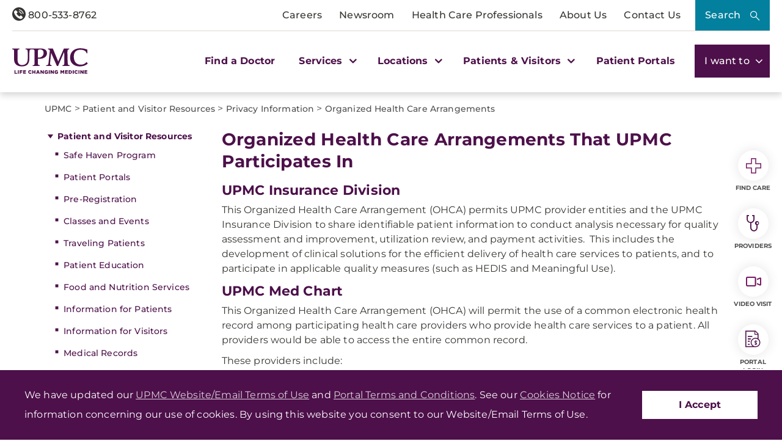

--- FILE ---
content_type: text/html; charset=utf-8
request_url: https://www.upmc.com/patients-visitors/privacy-info/arrangements
body_size: 39834
content:


<!DOCTYPE html>
<html lang="en">
<head>
    <link rel="preload" as="font" type="font/woff2" href="/Presentation/includes/Core/fonts/UPMC-Icon-Set.woff2" crossorigin>
    <link rel="preload" as="font" type="font/woff2" href="/Presentation/includes/Core/fonts/UPMC-Icon-Set.ttf" crossorigin>
    <link rel="stylesheet" href="/Presentation/includes/Core/abovethefold/css/abovethefold.css?v=639046020230460669" />
    <script src="https://assets.upmc.com/jquery/3.5.1/jquery.min.js"></script>
    
    <style type="text/css">
        .lazy {
            background-image: none !important;
            transition: background-image ease-out 0.1s;
        }
    </style>

    
<meta charset="utf-8">
<!--13-->
<!--Sitecore.NET 10.3.3 (rev. 010928 PRE)-->
<meta http-equiv="X-UA-Compatible" content="IE=edge">
<meta name="viewport" content="width=device-width, initial-scale=1">
<meta name="format-detection" content="telephone=no" />

        <title>Organized Health Care Arrangements that UPMC Participates In</title>

        <!--Head Tag Code-->
<link rel="preconnect" href="https://consent.cookiebot.com">
<script id="Cookiebot" src="https://consent.cookiebot.com/uc.js" data-cbid="b23b93ec-4c3a-4f87-8491-e6476a789b84" type="text/javascript" data-amazon-consent-signal="disabled"></script>
<script>
// JavaScript to handle the margin-top adjustment
document.addEventListener('DOMContentLoaded', function() {
    const closeAlertDiv = document.querySelector('.alertClose');
    const mainNavContainer = document.querySelector('.mobile-main-nav-container');

    if (closeAlertDiv) {
        closeAlertDiv.addEventListener('click', function() {
            mainNavContainer.style.marginTop = '0';
            document.querySelector('.upmcAlert').remove();
        });
    }
});
</script>
<style>
.mobile-header .mega-menu-container .main-nav .mega-button-container a.mega-button:visited{color:#363533}
.health-alert-bar#accordion{
padding: 10px 0;
}


.health-alert-bar .closeButton {
	display:none; !important
}
#health-alert-collapse .learn-more + .col-xs-12.col-sm-12.col-md-7, #health-alert-collapse .col-md-7 + .learn-more:last-child {
    padding-top: 5px;
}

#health-alert-collapse .col-xs-12.col-sm-12.col-md-7{
	padding-top:10px;
}

@media (max-width: 991px) {
.container.breadcrumbs-wrapper {
    display: block;
	padding-top:75px; !important
}
}

.health-alert-bar > .container {
    display: none;
}
.health-alert-bar#accordion .panel-collapse .content-wrapper{
	padding:0;
}

@media (min-width: 990px){
.health-alert-bar {
    min-height: 62px;
}
}

@media (max-width: 989px){
.health-alert-bar {
    min-height: 119px;
	}
}

.health-alert-bar .cta {
    margin-top: 0;
    border-radius: 5px;
    background-color: #fff;
    color: #771B61;
    padding: 5px;
    min-width: 140px;
    float: right;
}
</style>        <!--end Head Tag Code-->
            <link href="https://dam.upmc.com/-/media/multisite-logos/favicon.ico?rev=44e972153fa34993ab2a81aebc51210b" rel="shortcut icon" type="image/x-icon" />


        <link rel="canonical" href="https://www.upmc.com/patients-visitors/privacy-info/arrangements" />
        <meta content="https://www.upmc.com/patients-visitors/privacy-info/arrangements" property="og:url" />
        <meta name="author" content="">
    <meta property="og:type" content="article" />
    <meta name="twitter:card" content="summary_large_image" />
        <meta content="Organized Health Care Arrangements that UPMC Participates In" property="og:title" />
        <meta name="twitter:title" content="Organized Health Care Arrangements that UPMC Participates In" />
        <meta content="Organized Health Care Arrangements that UPMC Participates In" property="og:description" />
        <meta name="description" content="Organized Health Care Arrangements that UPMC Participates In" />
        <meta name="twitter:description" content="Organized Health Care Arrangements that UPMC Participates In" />
<link rel="stylesheet" href="/Presentation/includes/Modules/FontAwesome/4.3.0/css/font-awesome.min.css" />

<script type="text/javascript" src="//cdn.evgnet.com/beacon/upmc/upmc_production/scripts/evergage.min.js"></script>

<style>
@media (max-width: 767px) {
.healthbot-container .UPMCChatContainer{
height: 90vh;
}
.healthbot-container .UPMCChatContainer .UPMCChatFrame .webchat__send-box-text-box__input {font-size: 16px;}
}

@media (max-width: 766px){
.kyrussProviderSearch .submit {
    margin-top: 30px;
}
}
</style>
<style>
.home-hero-wrapper #kyruus-search-widget .ky-search.kyruus.kyruus-custom form .ky-search-form .ky-input-search-terms span input:placeholder-shown{
text-overflow: ellipsis;
}
.home-hero-wrapper #kyruus-search-widget .ky-search.kyruus.kyruus-custom form .ky-search-form .ky-right-input-group .ky-submit-search button:hover{ 
outline: 2px solid #fff; 
outline-offset: 2px; 
}  
.healthbot-container .UPMCChatContainer #specialty p {
color: #D33232 !important;
}

.healthbot-container .UPMCChatContainer #specialtySelectionAC_id .ac-actionSet button {
    width: -webkit-min-content;
    width: min-content;
    margin: 0 20px 0 0!important;
    padding: 0!important;
    border-radius: 4px;
    border: 1px solid #4d104a !important;
}

.healthbot-container .UPMCChatContainer #specialtySelectionAC_id .ac-actionSet button:hover>div {
    color: #fff;
    background: #0092b4;
}

.healthbot-container .UPMCChatContainer #specialtySelectionAC_id .ac-actionSet button>div {
    color: #032f40;
    font-weight: 400;
    padding: 2px 10px !important;
}

#specialty input.ac-input.ac-multichoiceInput.ac-choiceSetInput-filtered {
    background: #fff;
    color: #363533;
    border: 2px solid #771B61;
    border-radius: 10px;
    outline-color: #771B61;
}

#specialty input.ac-input.ac-multichoiceInput.ac-choiceSetInput-filtered::placeholder {
color: #363533;
}

	div#evg-new-template ~ .healthbot-container .launch-chat-button
	{
		bottom: 25vh;
		@media (max-width: 767px){
			bottom: 200px;
		}
	}

.healthbot-container .UPMCChatContainer #adultCheckAC_id .ac-actionSet {
display: flex;
flex-direction: row !important;
align-items: center !important;
justify-content: flex-start;
}


.healthbot-container .UPMCChatContainer #adultCheckAC_id .ac-actionSet button {
width: min-content;
margin: 0 20px 0 0 !important;
padding: 0 !important;
border-radius: 4px;
border: 1px solid #4d104a !important;
}

.healthbot-container .UPMCChatContainer #adultCheckAC_id .ac-actionSet button:hover>div {
    color: #fff;
    background: #0092b4;
}

.healthbot-container .UPMCChatContainer #adultCheckAC_id .ac-actionSet button>div {
    color: #032f40;
    font-weight: 400;
    padding: 2px 10px !important;
}

.healthbot-container .UPMCChatContainer #adultCheckAC_id .ac-actionSet button+div {
    display: none;
}

</style>

<!-- Start Schema App-->
<script>window.schema_highlighter={accountId: "UPMC", outputCache: true}</script>
<script async src="https://cdn.schemaapp.com/javascript/highlight.js"></script>
<!-- End Schema App-->

<!-- Start VWO Async SmartCode -->
<link rel="preconnect" href="https://dev.visualwebsiteoptimizer.com" />
<script type='text/javascript' id='vwoCode'>
window._vwo_code || (function() {
var account_id=264078,
version=2.1,
settings_tolerance=2000,
hide_element='body',
hide_element_style = 'opacity:0 !important;filter:alpha(opacity=0) !important;background:none !important;transition:none !important;',
/* DO NOT EDIT BELOW THIS LINE */
f=false,w=window,d=document,v=d.querySelector('#vwoCode'),cK='_vwo_'+account_id+'_settings',cc={};try{var c=JSON.parse(localStorage.getItem('_vwo_'+account_id+'_config'));cc=c&&typeof c==='object'?c:{}}catch(e){}var stT=cc.stT==='session'?w.sessionStorage:w.localStorage;code={use_existing_jquery:function(){return typeof use_existing_jquery!=='undefined'?use_existing_jquery:undefined},library_tolerance:function(){return typeof library_tolerance!=='undefined'?library_tolerance:undefined},settings_tolerance:function(){return cc.sT||settings_tolerance},hide_element_style:function(){return'{'+(cc.hES||hide_element_style)+'}'},hide_element:function(){if(performance.getEntriesByName('first-contentful-paint')[0]){return''}return typeof cc.hE==='string'?cc.hE:hide_element},getVersion:function(){return version},finish:function(e){if(!f){f=true;var t=d.getElementById('_vis_opt_path_hides');if(t)t.parentNode.removeChild(t);if(e)(new Image).src='https://dev.visualwebsiteoptimizer.com/ee.gif?a='+account_id+e}},finished:function(){return f},addScript:function(e){var t=d.createElement('script');t.type='text/javascript';if(e.src){t.src=e.src}else{t.text=e.text}d.getElementsByTagName('head')[0].appendChild(t)},load:function(e,t){var i=this.getSettings(),n=d.createElement('script'),r=this;t=t||{};if(i){n.textContent=i;d.getElementsByTagName('head')[0].appendChild(n);if(!w.VWO||VWO.caE){stT.removeItem(cK);r.load(e)}}else{var o=new XMLHttpRequest;o.open('GET',e,true);o.withCredentials=!t.dSC;o.responseType=t.responseType||'text';o.onload=function(){if(t.onloadCb){return t.onloadCb(o,e)}if(o.status===200||o.status===304){_vwo_code.addScript({text:o.responseText})}else{_vwo_code.finish('&e=loading_failure:'+e)}};o.onerror=function(){if(t.onerrorCb){return t.onerrorCb(e)}_vwo_code.finish('&e=loading_failure:'+e)};o.send()}},getSettings:function(){try{var e=stT.getItem(cK);if(!e){return}e=JSON.parse(e);if(Date.now()>e.e){stT.removeItem(cK);return}return e.s}catch(e){return}},init:function(){if(d.URL.indexOf('__vwo_disable__')>-1)return;var e=this.settings_tolerance();w._vwo_settings_timer=setTimeout(function(){_vwo_code.finish();stT.removeItem(cK)},e);var t;if(this.hide_element()!=='body'){t=d.createElement('style');var i=this.hide_element(),n=i?i+this.hide_element_style():'',r=d.getElementsByTagName('head')[0];t.setAttribute('id','_vis_opt_path_hides');v&&t.setAttribute('nonce',v.nonce);t.setAttribute('type','text/css');if(t.styleSheet)t.styleSheet.cssText=n;else t.appendChild(d.createTextNode(n));r.appendChild(t)}else{t=d.getElementsByTagName('head')[0];var n=d.createElement('div');n.style.cssText='z-index: 2147483647 !important;position: fixed !important;left: 0 !important;top: 0 !important;width: 100% !important;height: 100% !important;background: white !important;';n.setAttribute('id','_vis_opt_path_hides');n.classList.add('_vis_hide_layer');t.parentNode.insertBefore(n,t.nextSibling)}var o=window._vis_opt_url||d.URL,s='https://dev.visualwebsiteoptimizer.com/j.php?a='+account_id+'&u='+encodeURIComponent(o)+'&vn='+version;if(w.location.search.indexOf('_vwo_xhr')!==-1){this.addScript({src:s})}else{this.load(s+'&x=true')}}};w._vwo_code=code;code.init();})();
</script>
<!-- End VWO Async SmartCode -->
            <meta property="og:image" content="https://dam.upmc.com/-/media/upmc/logos/upmc-life-changing-medicine.jpg?rev=888ba104f419468788131a9c2748fa9c" />
            <meta name="twitter:image" content="https://dam.upmc.com/-/media/upmc/logos/upmc-life-changing-medicine.jpg?rev=888ba104f419468788131a9c2748fa9c" />



    
        <meta content="UPMC | Life Changing Medicine" property="og:site_name" />
        <meta content="default" property="fb:app_id" />


    
<script language="javascript">
    digitalData = {};
    digitalData.events = [];
    digitalData.page = {sysEnv:"UPMCProd",siteName:"UPMC",responsiveState:"",pageName:"UPMC | patients visitors | privacy info | arrangements",siteSection1:"patients visitors",siteSection2:"privacy info"};
    digitalData.page.responsiveState = (document.documentElement.clientWidth <= 768? "mobile" : "desktop");
</script>
    

    		<link rel="stylesheet" href="/assets-hxp/css/main-1dca1c12d7.css">


</head>
<body class="upmc ">
             
	<!-- Piwik Prod Container -->
		<script type="text/javascript">
			(function(window, document, dataLayerName, id) {
			window[dataLayerName]=window[dataLayerName]||[],window[dataLayerName].push({start:(new Date).getTime(),event:"stg.start"});var scripts=document.getElementsByTagName('script')[0],tags=document.createElement('script');
			function stgCreateCookie(a,b,c){var d="";if(c){var e=new Date;e.setTime(e.getTime()+24*c*60*60*1e3),d="; expires="+e.toUTCString();f="; SameSite=Strict"}document.cookie=a+"="+b+d+f+"; path=/"}
			var isStgDebug=(window.location.href.match("stg_debug")||document.cookie.match("stg_debug"))&&!window.location.href.match("stg_disable_debug");stgCreateCookie("stg_debug",isStgDebug?1:"",isStgDebug?14:-1);
			var qP=[];dataLayerName!=="dataLayer"&&qP.push("data_layer_name="+dataLayerName),isStgDebug&&qP.push("stg_debug");var qPString=qP.length>0?("?"+qP.join("&")):"";
			tags.async=!0,tags.src="https://upmc.containers.piwik.pro/"+id+".js"+qPString,scripts.parentNode.insertBefore(tags,scripts);
			!function(a,n,i){a[n]=a[n]||{};for(var c=0;c<i.length;c++)!function(i){a[n][i]=a[n][i]||{},a[n][i].api=a[n][i].api||function(){var a=[].slice.call(arguments,0);"string"==typeof a[0]&&window[dataLayerName].push({event:n+"."+i+":"+a[0],parameters:[].slice.call(arguments,1)})}}(i[c])}(window,"ppms",["tm","cm"]);
			})(window, document, 'dataLayer', 'cc3123f6-8c02-4b7e-bdc4-37975443cf0a');
		</script>
	<!-- End Piwik Prod Container -->      
         
    <!-- BEGIN NOINDEX -->
<!-- Modal -->
<div class="modal fade" id="mega-search-modal" tabindex="-1" role="dialog">
    <div class="modal-dialog" role="document">
        <div class="modal-content">
            <div class="modal-body">
                <link rel="stylesheet" href="/Coveo/Hive/css/CoveoFullSearch.css" />
<link rel="stylesheet" href="/Coveo/Hive/css/CoveoForSitecore.css" />
<script class="coveo-script" type="text/javascript" src='/Coveo/Hive/js/CoveoJsSearch.Lazy.min.js' data-cookieconsent="ignore"></script>
<script class="coveo-for-sitecore-script" type="text/javascript" src='/Coveo/Hive/js/CoveoForSitecore.Lazy.min.js' data-cookieconsent="ignore"></script>
<script type="text/javascript" src="/Coveo/Hive/js/cultures/en.js" data-cookieconsent="ignore"></script>

<div>


    
    
    <!-- Resources -->
    <div id="coveo3a949f41"
         class="CoveoForSitecoreContext"
                    data-sc-should-have-analytics-component='true'
            data-sc-analytics-enabled='true'
            data-sc-current-language='en'
            data-prebind-sc-language-field-name='fieldTranslator'
            data-sc-language-field-name='_language'
            data-sc-labels='{&quot;Ascending&quot; : &quot;Ascending&quot; , &quot;Descending&quot; : &quot;Descending&quot; , &quot;Created&quot; : &quot;Created&quot; , &quot;Created By&quot; : &quot;Created by&quot; , &quot;Creation Time&quot; : &quot;Creation time.&quot; , &quot;Language&quot; : &quot;Language&quot; , &quot;Last Time Modified&quot; : &quot;Last time modified.&quot; , &quot;Template&quot; : &quot;Template&quot; , &quot;Uniform resource identifier&quot; : &quot;URI&quot; , &quot;Updated By&quot; : &quot;Updated by&quot; , &quot;If the problem persists contact the administrator.&quot; : &quot;If the problem persists contact the administrator.&quot; , &quot;Search is currently unavailable&quot; : &quot;Oops! Something went wrong on the server.&quot;}'
            data-sc-maximum-age='900000'
            data-sc-page-name='arrangements'
            data-sc-page-name-full-path='/sitecore/content/UPMC/UPMC/Homepage/patients visitors/privacy info/arrangements'
            data-sc-index-source-name='Coveo_web_index - UPMC PROD 103'
            data-sc-is-in-experience-editor='false'
            data-sc-is-user-anonymous='true'
            data-sc-item-uri='sitecore://web/{879727F7-FDA8-41C5-AF31-83B8DF3B19B3}?lang=en&amp;ver=2'
            data-sc-item-id='879727f7-fda8-41c5-af31-83b8df3b19b3'
            data-prebind-sc-latest-version-field-name='fieldTranslator'
            data-sc-latest-version-field-name='_latestversion'
            data-sc-rest-endpoint-uri='/coveo/rest'
            data-sc-analytics-endpoint-uri='/coveo/rest/ua'
            data-sc-site-name='UPMC'
            data-sc-field-prefix='f'
            data-sc-field-suffix='46557'
            data-sc-prefer-source-specific-fields='false'
            data-sc-external-fields='[{&quot;fieldName&quot;:&quot;permanentid&quot;,&quot;shouldEscape&quot;:false},{&quot;fieldName&quot;:&quot;hwcontenttitle&quot;,&quot;shouldEscape&quot;:false},{&quot;fieldName&quot;:&quot;hwid&quot;,&quot;shouldEscape&quot;:false},{&quot;fieldName&quot;:&quot;hwcertifieddate&quot;,&quot;shouldEscape&quot;:false},{&quot;fieldName&quot;:&quot;hwtype&quot;,&quot;shouldEscape&quot;:false},{&quot;fieldName&quot;:&quot;hwconsumerabstract&quot;,&quot;shouldEscape&quot;:false},{&quot;fieldName&quot;:&quot;kyruusproviderid&quot;,&quot;shouldEscape&quot;:false},{&quot;fieldName&quot;:&quot;kyruusproviderpmcurl&quot;,&quot;shouldEscape&quot;:false},{&quot;fieldName&quot;:&quot;kyruusproviderimageurl&quot;,&quot;shouldEscape&quot;:false},{&quot;fieldName&quot;:&quot;kyruusprovidernpi&quot;,&quot;shouldEscape&quot;:false},{&quot;fieldName&quot;:&quot;kyruusprovidername&quot;,&quot;shouldEscape&quot;:false},{&quot;fieldName&quot;:&quot;kyruusproviderabout&quot;,&quot;shouldEscape&quot;:false},{&quot;fieldName&quot;:&quot;kyruusrequestappointmenturl&quot;,&quot;shouldEscape&quot;:false},{&quot;fieldName&quot;:&quot;kyruusdirectbookcapable&quot;,&quot;shouldEscape&quot;:false},{&quot;fieldName&quot;:&quot;kyruusspecialties&quot;,&quot;shouldEscape&quot;:false},{&quot;fieldName&quot;:&quot;kyruusproviderlocations&quot;,&quot;shouldEscape&quot;:false},{&quot;fieldName&quot;:&quot;kyruusprovidersdegrees&quot;,&quot;shouldEscape&quot;:false},{&quot;fieldName&quot;:&quot;kyruusbookonlineoverride&quot;,&quot;shouldEscape&quot;:false},{&quot;fieldName&quot;:&quot;kyruusdirectbookpmc&quot;,&quot;shouldEscape&quot;:false},{&quot;fieldName&quot;:&quot;kyruusprovideracceptingnewpatients&quot;,&quot;shouldEscape&quot;:false},{&quot;fieldName&quot;:&quot;kyruusprovideragegroupsseen&quot;,&quot;shouldEscape&quot;:false},{&quot;fieldName&quot;:&quot;kyruusproviderextendedhours&quot;,&quot;shouldEscape&quot;:false},{&quot;fieldName&quot;:&quot;kyruusprovidergender&quot;,&quot;shouldEscape&quot;:false},{&quot;fieldName&quot;:&quot;kyruusproviderinsuranceaccepted&quot;,&quot;shouldEscape&quot;:false},{&quot;fieldName&quot;:&quot;kyruusproviderisprimarycare&quot;,&quot;shouldEscape&quot;:false},{&quot;fieldName&quot;:&quot;kyruusproviderkeywords&quot;,&quot;shouldEscape&quot;:false},{&quot;fieldName&quot;:&quot;kyruusproviderlanguages&quot;,&quot;shouldEscape&quot;:false},{&quot;fieldName&quot;:&quot;kyruusproviderlgbtqiafriendly&quot;,&quot;shouldEscape&quot;:false},{&quot;fieldName&quot;:&quot;kyruusprovidernewptonlinebooking&quot;,&quot;shouldEscape&quot;:false},{&quot;fieldName&quot;:&quot;kyruusprovidertype&quot;,&quot;shouldEscape&quot;:false},{&quot;fieldName&quot;:&quot;kyruusprovidervideovisit&quot;,&quot;shouldEscape&quot;:false},{&quot;fieldName&quot;:&quot;kyruusproviderlatitude&quot;,&quot;shouldEscape&quot;:false},{&quot;fieldName&quot;:&quot;kyruusproviderlongitude&quot;,&quot;shouldEscape&quot;:false},{&quot;fieldName&quot;:&quot;kyruusproviderfirstname&quot;,&quot;shouldEscape&quot;:false},{&quot;fieldName&quot;:&quot;kyruusproviderlastname&quot;,&quot;shouldEscape&quot;:false},{&quot;fieldName&quot;:&quot;kyruusprovidermiddlename&quot;,&quot;shouldEscape&quot;:false},{&quot;fieldName&quot;:&quot;kyruusproviderpreferredname&quot;,&quot;shouldEscape&quot;:false},{&quot;fieldName&quot;:&quot;kyruusproviderstreet&quot;,&quot;shouldEscape&quot;:false},{&quot;fieldName&quot;:&quot;kyruusprovidercity&quot;,&quot;shouldEscape&quot;:false},{&quot;fieldName&quot;:&quot;kyruusprovidersuite&quot;,&quot;shouldEscape&quot;:false},{&quot;fieldName&quot;:&quot;kyruusproviderstate&quot;,&quot;shouldEscape&quot;:false},{&quot;fieldName&quot;:&quot;kyruusproviderzip&quot;,&quot;shouldEscape&quot;:false},{&quot;fieldName&quot;:&quot;kyruusproviderphone&quot;,&quot;shouldEscape&quot;:false},{&quot;fieldName&quot;:&quot;hrdegrees&quot;,&quot;shouldEscape&quot;:false},{&quot;fieldName&quot;:&quot;hremailaddress&quot;,&quot;shouldEscape&quot;:false},{&quot;fieldName&quot;:&quot;hrfirstname&quot;,&quot;shouldEscape&quot;:false},{&quot;fieldName&quot;:&quot;hrfullname&quot;,&quot;shouldEscape&quot;:false},{&quot;fieldName&quot;:&quot;hrinternalid&quot;,&quot;shouldEscape&quot;:false},{&quot;fieldName&quot;:&quot;hrlastname&quot;,&quot;shouldEscape&quot;:false},{&quot;fieldName&quot;:&quot;hrmemberstatus&quot;,&quot;shouldEscape&quot;:false},{&quot;fieldName&quot;:&quot;hrmiddlename&quot;,&quot;shouldEscape&quot;:false},{&quot;fieldName&quot;:&quot;hrphonenumber&quot;,&quot;shouldEscape&quot;:false},{&quot;fieldName&quot;:&quot;hrprofilepicture&quot;,&quot;shouldEscape&quot;:false},{&quot;fieldName&quot;:&quot;hrresearchprograms&quot;,&quot;shouldEscape&quot;:false},{&quot;fieldName&quot;:&quot;hrresearchsummary&quot;,&quot;shouldEscape&quot;:false},{&quot;fieldName&quot;:&quot;hrrlogxuid&quot;,&quot;shouldEscape&quot;:false},{&quot;fieldName&quot;:&quot;hrshowonwebsite&quot;,&quot;shouldEscape&quot;:false}]'
            data-sc-source-specific-fields='[{&quot;fieldName&quot;:&quot;attachmentparentid&quot;},{&quot;fieldName&quot;:&quot;author&quot;},{&quot;fieldName&quot;:&quot;clickableuri&quot;},{&quot;fieldName&quot;:&quot;collection&quot;},{&quot;fieldName&quot;:&quot;concepts&quot;},{&quot;fieldName&quot;:&quot;date&quot;},{&quot;fieldName&quot;:&quot;filetype&quot;},{&quot;fieldName&quot;:&quot;indexeddate&quot;},{&quot;fieldName&quot;:&quot;isattachment&quot;},{&quot;fieldName&quot;:&quot;language&quot;},{&quot;fieldName&quot;:&quot;printableuri&quot;},{&quot;fieldName&quot;:&quot;rowid&quot;},{&quot;fieldName&quot;:&quot;size&quot;},{&quot;fieldName&quot;:&quot;source&quot;},{&quot;fieldName&quot;:&quot;title&quot;},{&quot;fieldName&quot;:&quot;topparent&quot;},{&quot;fieldName&quot;:&quot;topparentid&quot;},{&quot;fieldName&quot;:&quot;transactionid&quot;},{&quot;fieldName&quot;:&quot;uri&quot;},{&quot;fieldName&quot;:&quot;urihash&quot;},{&quot;fieldName&quot;:&quot;urllink&quot;},{&quot;fieldName&quot;:&quot;Gender&quot;},{&quot;fieldName&quot;:&quot;Practice id&quot;},{&quot;fieldName&quot;:&quot;CoursePresenter&quot;},{&quot;fieldName&quot;:&quot;CourseImage&quot;},{&quot;fieldName&quot;:&quot;ConditionAlpha&quot;},{&quot;fieldName&quot;:&quot;MediaSiteNames&quot;},{&quot;fieldName&quot;:&quot;hwcontenttitle&quot;},{&quot;fieldName&quot;:&quot;hwid&quot;},{&quot;fieldName&quot;:&quot;hwcertifieddate&quot;},{&quot;fieldName&quot;:&quot;hwtype&quot;},{&quot;fieldName&quot;:&quot;hwconsumerabstract&quot;}]'
>
    </div>
    <script type="text/javascript">
        var endpointConfiguration = {
            itemUri: "sitecore://web/{879727F7-FDA8-41C5-AF31-83B8DF3B19B3}?lang=en&amp;ver=2",
            siteName: "UPMC",
            restEndpointUri: "/coveo/rest"
        };
        if (typeof (CoveoForSitecore) !== "undefined") {
            CoveoForSitecore.SearchEndpoint.configureSitecoreEndpoint(endpointConfiguration);
            CoveoForSitecore.version = "5.0.1277.4";
            var context = document.getElementById("coveo3a949f41");
            if (!!context) {
                CoveoForSitecore.Context.configureContext(context);
            }
        }
    </script>
</div>



<script>
    document.addEventListener("CoveoSearchEndpointInitialized", function() {
        var searchboxElement = document.getElementById("_185F67BF-1D73-4AEE-9564-FDE5B0EB24D9");
        searchboxElement.addEventListener("CoveoComponentInitialized", function() {
            CoveoForSitecore.initSearchboxIfStandalone(searchboxElement, "/search");
        });
    })
</script>    <div id="_185F67BF-1D73-4AEE-9564-FDE5B0EB24D9_container" class="coveo-for-sitecore-search-box-container"
                     data-prebind-maximum-age='currentMaximumAge'
             data-pipeline='UPMC Default'
>
        <div id="_185F67BF-1D73-4AEE-9564-FDE5B0EB24D9"
             class="CoveoSearchbox"
                             data-enable-omnibox='true'
                 data-enable-query-suggest-addon='true'
                 data-prebind-maximum-age='currentMaximumAge'
                 data-pipeline='UPMC Default'
                 data-placeholder='Search UPMC...'
                 data-query-suggest-character-threshold='3'
                 data-clear-filters-on-new-query='false'
>
            
            
<script type="text/javascript">
    document.addEventListener("CoveoSearchEndpointInitialized", function() {
        var componentId = "_185F67BF-1D73-4AEE-9564-FDE5B0EB24D9";
        var componentElement = document.getElementById(componentId);

        function showError(error) {
                console.error(error);
        }

        function areCoveoResourcesIncluded() {
            return typeof (Coveo) !== "undefined";
        }

        if (areCoveoResourcesIncluded()) {
            var event = document.createEvent("CustomEvent");
            event.initEvent("CoveoComponentInitialized", false, true);
            
            setTimeout(function() {
                componentElement.dispatchEvent(event);
            }, 0);
        } else {
            componentElement.classList.add("invalid");
            showError("The Coveo Resources component must be included in this page.");
        }
    });
</script>
            <div class="CoveoForSitecoreBindWithUserContext"></div>
            <div class="CoveoForSitecoreExpressions"></div>
            <div class="CoveoForSitecoreConfigureSearchHub" data-sc-search-hub="upmc-search"></div>
        </div>
        


<div>
    

</div>

<script type="text/javascript">
    $(document).ready(function () {
        UPMCGlobal.SitecoreIndex = 'Coveo_web_index - UPMC PROD 103';
        UPMCGlobal.HealthwiseIndex = 'Healthwise_Prod_Via_Sitemap';
        UPMCGlobal.HealthBeatIndex = 'Healthbeat_Prod';
    });
</script>


<div>
    
    

        <div id='coveo5971f8e3'
             class="CoveoQuerySuggestPreview"
               data-execute-query-delay='400'
  data-number-of-preview-results='6'
  data-prebind-result-template-selector='itemIdSelector'
>
            

<script id="coveo53098f0a" class="result-template" type="text/x-underscore-template" data-prebind-sc-all-conditions="unfoldDictionaryToAttributesPrebind" data-sc-all-conditions="{&quot;syssource&quot; : &quot;Healthbeat_Prod&quot;}">
        <div class="coveo-result-frame">
            <div class="coveo-result-row">
                <div class="coveo-result-cell">
                    <div class='coveo-title'>
                        <a class='CoveoResultLink' href="{{=clickUri}}" onclick="UPMCGlobal.dataLayer.pushSearchResultClick('{{=clickUri}}');">
                            {{=title?highlight(title, titleHighlights):''}}
                        </a>
                    </div>
                </div>
            </div>

            {{ if (raw.description) { }}
            <div class="coveo-result-row">
                <div class="coveo-result-cell">
                    <div class='MetaDescription'> {{=highlightStreamText(raw.description) }} </div>
                </div>
            </div>
            {{ } else { }}
            <div class="coveo-result-row">
                <div class="coveo-result-cell">
                    <div class='CoveoExcerpt'></div>
                </div>
            </div>
            {{ } }}
        </div>
</script>
<!-- Add this new script template for the footer link -->
<script id="coveo-footer-link" type="text/x-underscore-template">
    <div class="coveo-footer-link">
        <a href="/search#q={{=query}}" class="suggestion-footer-link">See all results for "{{=query}}"</a>
    </div>
</script>


<script id="coveoe7f70ecb" class="result-template" type="text/x-underscore-template" data-prebind-sc-all-conditions="unfoldDictionaryToAttributesPrebind" data-sc-all-conditions="{&quot;syssource&quot; : &quot;Healthwise_Prod_Via_Sitemap&quot;}">

    <div class="coveo-result-frame">
        <div class="coveo-result-row">
            <div class="coveo-result-cell">
                <div class='coveo-title'>
                    <a class='CoveoResultLink' href="https://www.upmc.com/health-library/article?hwid={{=raw.hwid}}"
                       onclick="UPMCGlobal.dataLayer.pushSearchResultClick('https://www.upmc.com/health-library/article?hwid={{=raw.hwid}}');">
                        {{ if (coveoFieldValue("hwcontenttitle")) { }}
                        {{=highlightStreamText(coveoFieldValue("hwcontenttitle")) }}
                        {{ } else { }}
                        {{=title?highlight(title, titleHighlights):''}}
                        {{ } }}
                    </a>
                    {{ if (coveoFieldValue("hwtype")=="video") { }}
                    <span>- [Video]</span>
                    {{ } }}
                </div>
            </div>
        </div>

        <div class="coveo-result-row">
            <div class="coveo-result-cell">
                {{ if (raw.hwconsumerabstract) { }}
                {{ const highlightKeys = Object.keys(termsToHighlight) }}
                {{ const termsToBeHighlighted = [highlightKeys[0]] }}
                {{ const phrasesToHighlight = [] }}
                {{ const options = {cssClass : 'coveo-highlight'} }}
                {{ const highlightedText = highlightStreamText(raw.hwconsumerabstract, termsToBeHighlighted, phrasesToHighlight, options); }}
                <div class='MetaDescription'>{{=highlightedText }}</div>
                {{ } else { }}
                <div class='CoveoExcerpt'></div>
                {{ } }}
            </div>
        </div>
    </div>
</script>

<script id="coveo21bd85fd" class="result-template" type="text/x-underscore-template" data-prebind-sc-all-conditions="unfoldDictionaryToAttributesPrebind" data-sc-all-conditions="{&quot;syssource&quot; : &quot;Kyruus API&quot;}" data-applied-prebind="true" data-field-syssource="Kyruus API">
    <div class="provider-result-container coveo-result-frame">

        <div class="row coveo-result-row">
            <div class="col-xs-12 col-lg-3">
                <div class="thumbnail">
                    <a href="{{=clickUri}}">
                        {{if(coveoFieldValue("kyruusproviderimageurl")) { }}
                        <img src="{{= coveoFieldValue("kyruusproviderimageurl")}}" class="img-responsive" alt="Provider Image" />
                        {{ } else { }}
                        {{var gender = coveoFieldValue("kyruusprovidergender")}}
                        {{if(gender =="Male") { }}
                        <img src="/-/media/UPMC/Icons/default_provider_male" class="img-responsive" alt="Provider Image" />
                        {{ } else { }}
                        <img src="/-/media/UPMC/Icons/default_provider_female" class="img-responsive" alt="Provider Image" />
                        {{ } }}
                        {{ } }}
                    </a>
                </div>
            </div>

            <div class="col-xs-12 col-lg-9 provider-info-container">
                <div class='coveo-title'>
                    <a class='CoveoResultLink' href="{{=clickUri}}"
                       onclick="UPMCGlobal.dataLayer.pushSearchResultClick('{{=clickUri}}');">
                        {{var firstname = coveoFieldValue("kyruusproviderfirstname")}}
                        {{var middleinitial=""}}
                        {{if(coveoFieldValue("kyruusprovidermiddlename")) { }}
                        {{ var middlename = coveoFieldValue("kyruusprovidermiddlename")}}
                        {{ middleinitial = middlename.charAt(0) + " "}}
                        {{ } }}

                        {{var lastname = coveoFieldValue("kyruusproviderlastname")}}

                        {{if(coveoFieldValue("kyruusproviderpreferredname")) { }}
                        {{=coveoFieldValue("kyruusproviderpreferredname") + ","}}
                        {{ } else { }}
                        {{var fullname = firstname + " " + middleinitial + lastname + ", "}}
                        {{=fullname}}
                        {{ } }}



                        {{if(coveoFieldValue("kyruusprovidersdegrees")) { }}
                        {{ var degrees = coveoFieldValue("kyruusprovidersdegrees") }}
                        {{ for(var index in degrees) { }}
                        {{=degrees[index]}}{{if (index < degrees.length-1) {}}, {{ } }}
                        {{ } }}
                        {{ } }}
                    </a>
                </div>
                <div class="row">
                    <div class='col-xs-12 col-lg-4 provider-specialties'>
                        {{if(coveoFieldValue("kyruusspecialties")) { }}
                        <span class="provider-info-heading">Specialties:</span>
                        {{ var specialties = coveoFieldValue("kyruusspecialties") }}
                        {{ for(var index in specialties) { }}
                        {{=specialties[index]}}{{if (index < specialties.length-1) {}}, {{ } }}
                        {{ } }}
                        {{ } }}
                    </div>
                    <div class='col-xs-12 col-lg-7 provider-phone'>
                        {{if(coveoFieldValue("kyruusproviderphone")) { }}
                        <span class="provider-info-heading">Phone:</span>
                        {{= coveoFieldValue("kyruusproviderphone")}}
                        {{ } }}
                    </div>
                </div>
                <div class="row">
                    <div class="col-xs-12">
                        {{if(coveoFieldValue("kyruusproviderlocations")) { }}
                        <span class="provider-info-heading">{{=coveoFieldValue("kyruusproviderlocations")}}</span>
                        <hr class="location-break" />
                        {{var suite = ''}}
                        {{var street = coveoFieldValue("kyruusproviderstreet") + ", "}}
                        {{if(coveoFieldValue("kyruusprovidersuite")) { }}
                        {{suite = coveoFieldValue("kyruusprovidersuite") + ", " } }}
                        {{var city = coveoFieldValue("kyruusprovidercity") + ", " }}
                        {{var state = coveoFieldValue("kyruusproviderstate")+ " "}}
                        {{var zip = coveoFieldValue("kyruusproviderzip")}}
                        {{var address = street + suite + city + state + zip}}
                        {{=address}}
                        {{ } }}
                    </div>
                    <div class="col-xs-12">
                        {{var convertToMiles = 1609 }}
                        {{var distance = coveoFieldValue("distance")/convertToMiles}}
                        {{if(!isNaN(distance)) { }}
                        {{=distance.toFixed(2) + " miles away"}}
                        {{ } }}
                    </div>
                    <div class="col-xs-12">
                        <a href="{{=clickUri}}">See More Locations</a>
                    </div>
                </div>
                <div class="row provider-button-container">
                    <div class="col-xs-12 col-md-6">
                        <a class='cta' href="{{=clickUri}}">
                            Provider Profile
                        </a>
                    </div>
                    <div class="col-xs-12 col-md-6">
                        {{if(coveoFieldValue("kyruusdirectbookpmc")) { }}
                        <a class='cta' href="https://providers.upmc.com/book/{{= coveoFieldValue("kyruusproviderid")}}">
                            Book Appointment
                        </a>
                        {{ } else { }}
                        <a class='cta' href="https://www.upmc.com/contact/appointment-request">
                            Schedule an Appointment
                        </a>
                        {{ } }}
                    </div>
                </div>
            </div>
        </div>
    </div>
</script>

<script id="coveo61362051" class="result-template" type="text/x-underscore-template" data-prebind-sc-all-conditions="unfoldDictionaryToAttributesPrebind" data-sc-all-conditions="{&quot;_templatename&quot; : &quot;Service Provider&quot;}" data-applied-prebind="true" data-field-z95xtemplatename="Service Provider">
    <div class="coveo-result-frame">
        <div class="coveo-result-row">
            <div class="coveo-result-cell">
                <div class='coveo-title'>
                    <a class='CoveoResultLink' href="{{=clickUri}}"
                       onclick="UPMCGlobal.dataLayer.pushSearchResultClick('{{=clickUri}}');">
                        {{ if (coveoFieldValue("ServiceProviderTitle")) { }}
                        {{=highlightStreamText(coveoFieldValue("ServiceProviderTitle")) }}
                        {{ } else { }}
                        {{=title?highlight(title, titleHighlights):''}}
                        {{ } }}
                    </a>
                </div>
            </div>
        </div>

        {{ if (coveoFieldValue("Meta Description")) { }}
        <div class="coveo-result-row">
            <div class="coveo-result-cell">
                <div class='MetaDescription'> {{=highlightStreamText(coveoFieldValue("Meta Description")) }} </div>
            </div>
        </div>
        {{ } else { }}
        <div class="coveo-result-row">
            <div class="coveo-result-cell">
                <div class='CoveoExcerpt'></div>
            </div>
        </div>
        {{ } }}
    </div>
</script>


<script id="coveo405ce50d" class="result-template" type="text/x-underscore-template" data-prebind-sc-all-conditions="unfoldDictionaryToAttributesPrebind" data-sc-all-conditions="{&quot;_templatename&quot; : &quot;News Article&quot;}" data-applied-prebind="true" data-field-z95xtemplatename="News Article">

    <div class="coveo-result-frame">
        <div class="coveo-result-row">
            <div class="coveo-result-cell">

                <div class='coveo-title'>
                    <a class='CoveoResultLink' href='/media/news/{{= coveoFieldValue("urlfriendlyname")}}'
                       onclick='UPMCGlobal.dataLayer.pushSearchResultClick("/media/news/{{= coveoFieldValue("urlfriendlyname")}}")'>
                        {{ if (coveoFieldValue("Page Browser Title")) { }}
                        {{=highlightStreamText(coveoFieldValue("Page Browser Title")) }}
                        {{ } else { }}
                        {{=title?highlight(title, titleHighlights):''}}
                        {{ } }}
                    </a>
                </div>
            </div>
        </div>

        {{ if (coveoFieldValue("Meta Description")) { }}
        <div class="coveo-result-row">
            <div class="coveo-result-cell">
                <div class='MetaDescription'> {{=highlightStreamText(coveoFieldValue("Meta Description")) }} </div>
            </div>
        </div>
        {{ } else { }}
        <div class="coveo-result-row">
            <div class="coveo-result-cell">
                <div class='CoveoExcerpt'></div>
            </div>
        </div>
        {{ } }}
    </div>
</script>


<script id="coveo5f27e9ea" class="result-template" type="text/x-underscore-template" data-prebind-sc-all-conditions="unfoldDictionaryToAttributesPrebind" data-sc-all-conditions="{&quot;_templatename&quot; : &quot;Testimonial&quot;}" data-applied-prebind="true" data-field-z95xtemplatename="Testimonial">
    <div class="coveo-result-frame">
        <div class="coveo-result-row">
            <div class="coveo-result-cell">
                <div class='coveo-title'>
                    <a class='CoveoResultLink' href="{{= coveoFieldValue("TestimonialCanonicalLinkUrl")}}"
                       onclick="UPMCGlobal.dataLayer.pushSearchResultClick('{{= coveoFieldValue("TestimonialCanonicalLinkUrl")}}');">
                        {{ if (coveoFieldValue("Page Browser Title")) { }}
                        {{=highlightStreamText(coveoFieldValue("Page Browser Title")) }}
                        {{ } else { }}
                        {{=title?highlight(title, titleHighlights):''}}
                        {{ } }}
                    </a>
                </div>
            </div>
        </div>

        {{ if (coveoFieldValue("Meta Description")) { }}
        <div class="coveo-result-row">
            <div class="coveo-result-cell">
                <div class='MetaDescription'> {{=highlightStreamText(coveoFieldValue("Meta Description")) }} </div>
            </div>
        </div>
        {{ } else { }}
        <div class="coveo-result-row">
            <div class="coveo-result-cell">
                <div class='CoveoExcerpt'></div>
            </div>
        </div>
        {{ } }}
    </div>
</script>

<script id="coveo6a14e7a1" class="result-template" type="text/x-underscore-template">
    <div class="coveo-result-frame">
        <div class="coveo-result-row">
            <div class="coveo-result-cell">
                <div class='coveo-title'>
                    <a class='CoveoResultLink' href="{{=clickUri}}" onclick="UPMCGlobal.dataLayer.pushSearchResultClick('{{=clickUri}}');">
                        {{ if (raw.pagez32xbrowserz32xtitle) { }}
                        {{=raw.pagez32xbrowserz32xtitle}}
                        {{ } else if (coveoFieldValue("Page Browser Title")) { }}
                        {{=coveoFieldValue("Page Browser Title") }}
                        {{ } else { }}
                        {{=title?highlight(title, titleHighlights):''}}
                        {{ } }}
                    </a>

                </div>
            </div>
        </div>
        <div class="coveo-result-row" style="margin-top:10px;">
            <div class="coveo-result-cell">
                {{ if (raw.metaz32xdescription) { }}
                {{=raw.metaz32xdescription}}
                {{ } else { }}
                <div class='CoveoExcerpt'></div>
                {{ } }}
            </div>
        </div>
    </div>
</script>

<!-- Add the footer link template after the result templates -->
<script type="text/javascript">
    $(document).on('mouseover', '.magic-box-suggestion', function (e) {
        var query = $(e.currentTarget).text().trim();
        var footerLinkTemplate = _.template($('#coveo-footer-link').html());
        var footerLinkHtml = footerLinkTemplate({ query: query });

        function appendOrUpdateFooterLink() {
            if ($('.coveo-preview-container').length) {
                var footerLinkElement = $('.coveo-preview-container .coveo-footer-link');
                if (footerLinkElement.length === 0) {
                    $('.coveo-preview-container').append(footerLinkHtml);
                } else {
                    footerLinkElement.replaceWith(footerLinkHtml);
                }
            } else {
                setTimeout(appendOrUpdateFooterLink, 100);
            }
        }

        setTimeout(appendOrUpdateFooterLink, 600);
    });
</script>
        </div>
</div>

<script type="text/javascript">

    document.addEventListener("DOMContentLoaded", function () {
    var siteField = CoveoForSitecore.Context.fields.toCoveo('site');
    var hasLayoutField = CoveoForSitecore.Context.fields.toCoveo('haslayout');
    var path = CoveoForSitecore.Context.fields.toCoveo('absolutepath');
    var fullpath = CoveoForSitecore.Context.fields.toCoveo('_fullpath');
    var siteName = 'UPMC';
    var showinCoveoSearch = CoveoForSitecore.Context.fields.toCoveo('Show In Coveo Search');
    var templateName = CoveoForSitecore.Context.fields.toCoveo('_templatename');
    var contentTag = CoveoForSitecore.Context.fields.toCoveo('content tags');
    var testimonialCanonicalLink = CoveoForSitecore.Context.fields.toCoveo('TestimonialCanonicalLinkUrl');
    var kyruusProviderUrl = CoveoForSitecore.Context.fields.toCoveo('Kyruus Provider Url');
    var participantSystems = CoveoForSitecore.Context.fields.toCoveo('Participant Systems');
    var globalItemSiteNames = CoveoForSitecore.Context.fields.toCoveo('GlobalItemsSiteNames');

    var query = '((&#39;(&#39;(((@{HasLayout}== &quot;1&quot;  AND @{Site}== &quot;UPMC&quot; @{AbsolutePath} = &quot;/UPMC/UPMC/Homepage&quot;)) OR (@{TemplateName}=&quot;Testimonial&quot; @{TestimonialCanonicalLinkUrl}) OR (@syssource ==&quot;Healthwise_Prod_Via_Sitemap&quot; OR @syssource ==&quot;Healthbeat_Prod&quot; OR @syssource ==&quot;Kyruus API&quot; OR @syssource ==&quot;Bestbets_Prod&quot;) OR (@{FullPath} *= &quot;/UPMC*&quot;)  OR (@{TemplateName}=&quot;News Article&quot; @{ContentTagField}=&quot;1975F37CCAA1476CAC9FF59E49836701&quot;) ) AND NOT ((@clickableuri = &quot;,-w-,&quot;) AND NOT (@syssource ==&quot;Kyruus API&quot; ))) AND (@{ShowInCoveoSearch}=&quot;1&quot; OR @syssource ==&quot;Healthwise_Prod_Via_Sitemap&quot; OR @syssource ==&quot;Healthbeat_Prod&quot; OR @syssource ==&quot;Bestbets_Prod&quot; OR @syssource ==&quot;Kyruus API&quot;)&#39;) OR (&#39;((((@{HasLayout}== &quot;1&quot;  AND @{Site}== &quot;CancerCenter&quot;) NOT (@clickableuri=&quot; ,-w-,&quot;)) OR (@{TemplateName}=&quot;News Article&quot; @{ContentTagField}=&quot;599D15DE66FC471DA9D15F2740031247&quot;) OR (@{TemplateName}=&quot;Location Detail Page&quot; @{AbsolutePath}=&quot;/UPMC/CancerCenter/Homepage&quot;) OR (@{TemplateName}=&quot;Testimonial&quot; @{GlobalItemSiteNames}=&quot;cancercenter&quot; @{TestimonialCanonicalLinkUrl}) OR @mediasitenames==&quot;CancerCenter&quot; OR @mediasitenames == &quot;cancercenter&quot;) AND (@{ShowInCoveoSearch}=&quot;1&quot;) OR @syssource ==&quot;Bestbets_Prod&quot;)&#39;))(((@z95xlanguage==en) (@z95xlatestversion==1) (@source ==&quot;Coveo_web_index - UPMC PROD 103&quot;)) OR (@source==(Healthwise_Prod_Via_Sitemap,Healthbeat_Prod,Bestbets_Prod,&quot;Kyruus API&quot;)))';
        query = query.replace("{FullPath}", fullpath).replace("{KyruusProviderUrl}", kyruusProviderUrl).replace("{ParticipantSystems}", participantSystems).replace("{GlobalItemSiteNames}", globalItemSiteNames).split("{TemplateName}").join(templateName).split("{Site}").join(siteField).split("{HasLayout}").join(hasLayoutField).split("{ContentTagField}").join(contentTag).split("{AbsolutePath}").join(path).split("{ShowInCoveoSearch}").join(showinCoveoSearch).split("{TestimonialCanonicalLinkUrl}").join(testimonialCanonicalLink).split("&quot;").join('"').split("&#39;").join("'");

        UPMCGlobal.coveoAdvancedQuery = query;
        UPMCGlobal.coveoQueryPipeline = 'UPMC Default';
        UPMCGlobal.coveoSearchHub = 'upmc-search';


        Coveo.$$(document).on('afterInitialization', function () {
            const globalRoot = document.getElementById('_185F67BF-1D73-4AEE-9564-FDE5B0EB24D9_container');
            // Only run this logic if the initialized root exists
            if (globalRoot) {
                const searchBoxElement = globalRoot.querySelector('.CoveoOmnibox .magic-box-input input[type="text"]');
                const searchButton = globalRoot.querySelector('.CoveoSearchButton');

                if (searchButton && searchBoxElement) {
                    // Intercept search button click
                    searchButton.addEventListener('click', function (e) {
                        const inputLength = searchBoxElement.value.length;
                        if (inputLength < 2 && inputLength !== 0) {
                            e.stopImmediatePropagation();
                            e.preventDefault();
                            return false;
                        }
                    }, true);

                    // Intercept Enter key press
                    searchBoxElement.addEventListener('keydown', function (e) {
                        if (e.key === 'Enter' && searchBoxElement.value.length < 2 && searchBoxElement.value.length !== 0) {
                            e.stopImmediatePropagation();
                            e.preventDefault();
                            return false;
                        }
                    }, true);
                }
            }
        });
  });


</script>


    </div>

                <button type="button" class="close" data-dismiss="modal" aria-label="Close"><span aria-hidden="true"></span></button>
            </div>

        </div>
    </div>
</div>
<header class="header-megamenu fixed header-eq-height" aria-label="main navigation">
    <div class="skip-nav">
        <a href="" tabindex="0">Skip to Content</a>
    </div>

    
    <div id="emergencyAlertContainer" style="display:none;" class="alertContainer">


    </div>

<script>

    var slideIndexEmergencyAlert = 1;
    showSlidesEmergencyAlert(slideIndexEmergencyAlert);

    function plusSlidesEmergencyAlert(n) {
        showSlidesEmergencyAlert(slideIndexEmergencyAlert += n);
        $(".header-eq-height").removeAttr("style");
        equalizeHeights($(".header-eq-height"));
    }

    function currentSlideEmergencyAlert(n) {
        showSlidesEmergencyAlert(slideIndexEmergencyAlert = n);
    }

    function equalizeHeights(ele){  tallest = 0;
        $.each(ele, function (index, val) {
            if ($(this).outerHeight() > tallest) tallest = $(this).outerHeight();
            $(this).outerHeight(tallest);
        });

        ele.outerHeight(tallest);
    }

    function showSlidesEmergencyAlert(n) {
        var i;
        var slidesEmergencyAlert = document.getElementsByClassName("emergencyAlert");
        var emergencyAlertContainer = document.getElementById("emergencyAlertContainer");

        if (slidesEmergencyAlert.length) { emergencyAlertContainer.style.display = "flex"; }
        if (n > slidesEmergencyAlert.length) { slideIndexEmergencyAlert = 1 }
        if (n < 1) { slideIndexEmergencyAlert = slidesEmergencyAlert.length }
        for (i = 0; i < slidesEmergencyAlert.length; i++) {
            slidesEmergencyAlert[i].style.display = "none";
        }

        if (slidesEmergencyAlert.length) { slidesEmergencyAlert[slideIndexEmergencyAlert - 1].style.display = "flex"; }
    }





</script>

    <div class="desktop-header">
        <div class="container-fluid mega-menu-wrapper">
            <div class="tertiary-container">
                <div class="phone-col">
                    <div class="rte ">
<a href="tel:18005338762" target="" class="anchor-link">
            <span class="icon-phone"></span>
            800-533-8762
        </a>
</div>
                </div>
                <div class="menu-column">
                    <ul class="megamenu-tertiary-nav">
                        

        <li class="tertiary-nav-link-container">
            <a href="https://careers.upmc.com/" title="Learn more about careers and job openings at UPMC." >Careers</a>
        </li>


        <li class="tertiary-nav-link-container">
            <a href="/media" >Newsroom</a>
        </li>


        <li class="tertiary-nav-link-container">
            <a href="/healthcare-professionals" >Health Care Professionals</a>
        </li>


        <li class="tertiary-nav-link-container">
            <a href="/about" >About Us</a>
        </li>


        <li class="tertiary-nav-link-container">
            <a href="/contact" title="Contact UPMC" >Contact Us</a>
        </li>

                    </ul>
                    <button type="button" class="hero-search-button" data-toggle="modal" data-target="#mega-search-modal" aria-label="Search">
                        Search
                    </button>
                </div>
            </div>
            <div class="megamenu-main-container">
                <div class="logo-col">
                    

<div class="logo-container">
    <a class="logo-link" href="/" title="UPMC">
         <img src="https://dam.upmc.com/-/media/upmc/logos/upmclogosvg.svg?rev=6e15279b3cfe411a82abaedff1c6c617" alt="UPMC" width="177" height="61" class="logo-image img-responsive" />
    </a>
</div>

                </div>
                <div class="main-nav">
                    


<ul class="header-megamenu-items">
            <li class="mega-link-container">
                <a href="/providers" class="mega-link" tabindex="0">
                    Find a Doctor
                </a>
            </li>
            <li class="mega-button-container">
                <a href="#" class="mega-button" role="button" tabindex="0">
                    Services
                    <span class="mega-carrot"></span>
                </a>
                <div class="secondary-nav">
                    <div class="secondary-nav-inner-wrapper">
                        <ul class="secondary-nav-container nav nav-tabs nav-stacked" role="tablist">

                                    <li role="presentation" class="secondary-menu-link-container has-links open active ">
                                        <a class="secondary-inner-button" role="tab" data-toggle="tab" aria-controls="frequentlysearchedservices" href="#frequentlysearchedservices" aria-expanded="true">Frequently Searched Services</a>

                                    </li>
                                    <div role="tabpanel" class="tab-pane active " id="frequentlysearchedservices">
                                        <div class="row">

                                                        <div class="col-xs-12">
<div class="rte ">
<span>Frequently Searched Services</span>
</div>
                                                        </div>


<div class="col-xs-12 col-md-6">
                <span class="nav-link">
                    <a href="/services/allergy-immunology-regions" >Allergy &amp; Immunology</a>
                </span>
                <span class="nav-link">
                    <a href="/services/behavioral-health-regions" >Behavioral &amp; Mental Health</a>
                </span>
                <span class="nav-link">
                    <a href="/services/cancer" >Cancer</a>
                </span>
                <span class="nav-link">
                    <a href="/services/ear-nose-throat" >Ear, Nose &amp; Throat</a>
                </span>
                <span class="nav-link">
                    <a href="/services/endocrinology" title="Learn more about endocrinology at UPMC." >Endocrinology</a>
                </span>
                <span class="nav-link">
                    <a href="/services/digestive-disorders-regions" >Gastroenterology</a>
                </span>
                <span class="nav-link">
                    <a href="/services/heart-vascular" >Heart &amp; Vascular</a>
                </span>
                <span class="nav-link">
                    <a href="/services/imaging" >Imaging</a>
                </span>
                <span class="nav-link">
                    <a href="/services/neurosciences" >Neurosciences</a>
                </span>
                <span class="nav-link">
                    <a href="/services/orthopaedics" title="Learn more about orthopaedics." >Orthopaedics</a>
                </span>
</div>


<div class="col-xs-12 col-md-6">
                <span class="nav-link">
                    <a href="/services/rehab-regions" >Physical Rehabilitation</a>
                </span>
                <span class="nav-link">
                    <a href="/services/plastic-surgery-regions" >Plastic &amp; Reconstructive Surgery</a>
                </span>
                <span class="nav-link">
                    <a href="/services/primary-care" >Primary Care</a>
                </span>
                <span class="nav-link">
                    <a href="/services/seniors-regions" >Senior Services</a>
                </span>
                <span class="nav-link">
                    <a href="/services/orthopaedics/services/sports-medicine" title="Learn more about sports medicine." >Sports Medicine</a>
                </span>
                <span class="nav-link">
                    <a href="/services/telemedicine" >Telemedicine</a>
                </span>
                <span class="nav-link">
                    <a href="/services/transplant" >Transplant Surgery</a>
                </span>
                <span class="nav-link">
                    <a href="/services/walk-in" >Walk-In Care</a>
                </span>
                <span class="nav-link">
                    <a href="/services/weight-management-regions" >Weight Management</a>
                </span>
                <span class="nav-link">
                    <a href="/services/womens-health" >Women’s Health</a>
                </span>
</div>
                                                        <div class="col-xs-12">
                                                            <span class="nav-base-link">
                                                                <a href="/services" >See all Services</a>
                                                            </span>
                                                        </div>
                                        </div>
                                    </div>
                                    <li role="presentation" class="secondary-menu-link-container has-links  ">
                                        <a class="secondary-inner-button" role="tab" data-toggle="tab" aria-controls="servicesbyregion" href="#servicesbyregion" aria-expanded="false">Services by Region</a>

                                    </li>
                                    <div role="tabpanel" class="tab-pane  " id="servicesbyregion">
                                        <div class="row">

                                                        <div class="col-xs-12">
<div class="rte ">
<span>Find a UPMC health care facility close to you quickly by browsing by region.</span>
</div>
                                                        </div>


<div class="col-xs-12 col-md-3">
            <div class="generic-image-with-link">
                <a href="/services" target="">
                    <img class="image-callout lazy img-responsive" src="https://dam.upmc.com/-/media/upmc/locations/regions/images/western-pa.jpg?rev=948e8c5ab63143c2b2befae47ea7b297" alt="UPMC in Western Pa." loading="lazy"/>
                </a>
                <a class="generic-image-with-link-link" href="/services" target="">
                    Western Pa. and New York
                </a>
            </div>
            <div class="generic-image-with-link">
                <a href="/services/south-central-pa" target="">
                    <img class="image-callout lazy img-responsive" src="https://dam.upmc.com/-/media/upmc/locations/regions/images/central-pa.jpg?rev=de65e72fbc0649608c5d59e8d8a1160d" alt="UPMC in Central Pa." loading="lazy"/>
                </a>
                <a class="generic-image-with-link-link" href="/services/south-central-pa" target="">
                    Central Pa.
                </a>
            </div>
</div>


<div class="col-xs-12 col-md-3">
</div>


<div class="col-xs-12 col-md-3">
            <div class="generic-image-with-link">
                <a href="/services/north-central-pa" target="">
                    <img class="image-callout lazy img-responsive" src="https://dam.upmc.com/-/media/upmc/locations/regions/images/north-central-pa.jpg?rev=5a17316b1fc8414291c7de5c13ee2ae6" alt="UPMC in North Central Pa." loading="lazy"/>
                </a>
                <a class="generic-image-with-link-link" href="/services/north-central-pa" target="">
                    North Central Pa.
                </a>
            </div>
            <div class="generic-image-with-link">
                <a href="/locations/regions/maryland" target="">
                    <img class="image-callout lazy img-responsive" src="https://dam.upmc.com/-/media/upmc/locations/regions/images/maryland.jpg?rev=777285b47caa4cbc81711d0ea88b6ec8" alt="UPMC in Western Md." loading="lazy"/>
                </a>
                <a class="generic-image-with-link-link" href="/locations/regions/maryland" target="">
                    Maryland &amp; West Virginia
                </a>
            </div>
</div>
                                        </div>
                                    </div>
                                    <li class="secondary-menu-link-container no-links">
                                        <a href="/services" target="">See All Services</a>
                                    </li>
                        </ul>
                        <button type="button" class="close" data-dismiss="modal" aria-label="Close"></button>
                        <div class="tab-content"></div>

                    </div>
                </div>
            </li>
            <li class="mega-button-container">
                <a href="#" class="mega-button" role="button" tabindex="0">
                    Locations
                    <span class="mega-carrot"></span>
                </a>
                <div class="secondary-nav">
                    <div class="secondary-nav-inner-wrapper">
                        <ul class="secondary-nav-container nav nav-tabs nav-stacked" role="tablist">

                                    <li role="presentation" class="secondary-menu-link-container has-links open active ">
                                        <a class="secondary-inner-button" role="tab" data-toggle="tab" aria-controls="locationsbytype" href="#locationsbytype" aria-expanded="true">Locations by Type</a>

                                    </li>
                                    <div role="tabpanel" class="tab-pane active " id="locationsbytype">
                                        <div class="row">

                                                        <div class="col-xs-12">
<div class="rte ">
<span>Locations by Type</span>
</div>
                                                        </div>


<div class="col-xs-12 col-md-3">
            <div class="image-card-container small responsive">
<a href="/locations/hospitals" title="Find a UPMC hospital." >                    <div class="image-callout">
                        <img src="https://dam.upmc.com/-/media/upmc/locations/regions/images/hospitals.jpg?rev=3e4b0f8fe7794b859a44e0a39d9537dc&amp;la=en&amp;h=250&amp;w=262&amp;hash=D1E6B9839B91D65ADC63EE0540BDD32D" class="img-responsive" alt="UPMC hospitals" loading="lazy" />
                        <div class="overlay light"></div>
                        <div class="overlay dark"></div>

                        <div class="content">
                            <span>
                                Hospitals
                            </span>
                        </div>
                    </div>
</a>            </div>
            <div class="image-card-container small responsive">
<a href="/services/rehab/crs/locations" title="Find a UPMC physical therapy location in southwest Pa." >                    <div class="image-callout">
                        <img src="https://dam.upmc.com/-/media/upmc/locations/regions/images/physical-therapy.jpg?rev=3c81ef48dd5d42f5b5dce2d862d6e81a&amp;la=en&amp;h=250&amp;w=262&amp;hash=B5D7A31674C9E4E7657CF1A7998B6098" class="img-responsive" alt="Physical Therapy" loading="lazy" />
                        <div class="overlay light"></div>
                        <div class="overlay dark"></div>

                        <div class="content">
                            <span>
                                Physical Therapy
                            </span>
                        </div>
                    </div>
</a>            </div>
</div>


<div class="col-xs-12 col-md-1">
</div>


<div class="col-xs-12 col-md-3">
            <div class="image-card-container small responsive">
<a href="/services/walk-in/locations" title="Find a UPMC Urgent Care location in southwest Pa." >                    <div class="image-callout">
                        <img src="https://dam.upmc.com/-/media/upmc/locations/regions/images/urgent-care.jpg?rev=ce3c93176f464b29b6c0d185b735634c&amp;la=en&amp;h=250&amp;w=262&amp;hash=20ABAE8724F3E1D17BDF83456BED5802" class="img-responsive" alt="Urgent care" loading="lazy" />
                        <div class="overlay light"></div>
                        <div class="overlay dark"></div>

                        <div class="content">
                            <span>
                                Walk-In Care
                            </span>
                        </div>
                    </div>
</a>            </div>
            <div class="image-card-container small responsive">
<a href="/locations/outpatient" title="Find a UPMC Outpatient Center." >                    <div class="image-callout">
                        <img src="https://dam.upmc.com/-/media/upmc/locations/regions/images/outpatient-centers.jpg?rev=4755eb1094534fdd8ee747be132ca39b&amp;la=en&amp;h=250&amp;w=262&amp;hash=0054C09BD3368097FCAFDF2A5839E0A5" class="img-responsive" alt="UPMC Outpatient Centers" loading="lazy" />
                        <div class="overlay light"></div>
                        <div class="overlay dark"></div>

                        <div class="content">
                            <span>
                                Outpatient Centers
                            </span>
                        </div>
                    </div>
</a>            </div>
</div>


<div class="col-xs-12 col-md-1">
</div>


<div class="col-xs-12 col-md-3">
            <div class="image-card-container small responsive">
<a href="/services/imaging/locations" title="Find a UPMC Imaging location." >                    <div class="image-callout">
                        <img src="https://dam.upmc.com/-/media/upmc/locations/regions/images/imaging.jpg?rev=212458cbe63746878740c7949af30b2a&amp;la=en&amp;h=250&amp;w=262&amp;hash=7398A23B1D48B97B2507CFA3100ABEE5" class="img-responsive" alt="UPMC Imaging Services" loading="lazy" />
                        <div class="overlay light"></div>
                        <div class="overlay dark"></div>

                        <div class="content">
                            <span>
                                Imaging
                            </span>
                        </div>
                    </div>
</a>            </div>
            <div class="image-card-container small responsive">
<a href="/locations/community" title="Find a UPMC community health center." >                    <div class="image-callout">
                        <img src="https://dam.upmc.com/-/media/upmc/locations/regions/images/community-health-centers.jpg?rev=9d38656391d945a9898996ba7cea711a&amp;la=en&amp;h=250&amp;w=262&amp;hash=6FC1C97178E6174D953D8B494C22E2BF" class="img-responsive" alt="Community Health Centers" loading="lazy" />
                        <div class="overlay light"></div>
                        <div class="overlay dark"></div>

                        <div class="content">
                            <span>
                                Community Health Centers
                            </span>
                        </div>
                    </div>
</a>            </div>
</div>
                                                        <div class="col-xs-12">
                                                            <span class="nav-base-link">
                                                                <a href="/locations" >See All Locations</a>
                                                            </span>
                                                        </div>
                                        </div>
                                    </div>
                                    <li role="presentation" class="secondary-menu-link-container has-links  ">
                                        <a class="secondary-inner-button" role="tab" data-toggle="tab" aria-controls="locationsbyregion" href="#locationsbyregion" aria-expanded="false">Locations by Region</a>

                                    </li>
                                    <div role="tabpanel" class="tab-pane  " id="locationsbyregion">
                                        <div class="row">

                                                        <div class="col-xs-12">
<div class="rte ">
<span>Locations by Region</span>
</div>
                                                        </div>


<div class="col-xs-12 col-md-3">
            <div class="generic-image-with-link">
                <a href="/locations/regions/southwest-pa" target="">
                    <img class="image-callout lazy img-responsive" src="https://dam.upmc.com/-/media/upmc/locations/regions/images/southwest-pa.png?rev=43703b8d506f477484aa73465f07a0a1" alt="UPMC in Southwest Pa." loading="lazy"/>
                </a>
                <a class="generic-image-with-link-link" href="/locations/regions/southwest-pa" target="">
                    Southwest Pa.
                </a>
            </div>
            <div class="generic-image-with-link">
                <a href="/locations/regions/north-central-pa" target="">
                    <img class="image-callout lazy img-responsive" src="https://dam.upmc.com/-/media/upmc/locations/regions/images/north-central-pa.jpg?rev=5a17316b1fc8414291c7de5c13ee2ae6" alt="UPMC in North Central Pa." loading="lazy"/>
                </a>
                <a class="generic-image-with-link-link" href="/locations/regions/north-central-pa" target="">
                    North Central Pa.
                </a>
            </div>
</div>


<div class="col-xs-12 col-md-1">
</div>


<div class="col-xs-12 col-md-3">
            <div class="generic-image-with-link">
                <a href="/locations/regions/northwest-pa-ny" target="">
                    <img class="image-callout lazy img-responsive" src="https://dam.upmc.com/-/media/upmc/locations/regions/images/northwest-pa-ny.png?rev=9b86dc682916424fb2b2e16b72db2179" alt="UPMC in Northwest Pa and Ny." loading="lazy"/>
                </a>
                <a class="generic-image-with-link-link" href="/locations/regions/northwest-pa-ny" target="">
                    Northwest Pa. &amp; Western N.Y.
                </a>
            </div>
            <div class="generic-image-with-link">
                <a href="/locations/regions/west-central-pa" target="">
                    <img class="image-callout lazy img-responsive" src="https://dam.upmc.com/-/media/upmc/locations/regions/images/west-central-pa.jpg?rev=995692340ad44a6c8d4852880f03d9e0" alt="UPMC in West Central Pa." loading="lazy"/>
                </a>
                <a class="generic-image-with-link-link" href="/locations/regions/west-central-pa" target="">
                    West Central Pa.
                </a>
            </div>
</div>


<div class="col-xs-12 col-md-1">
</div>


<div class="col-xs-12 col-md-3">
            <div class="generic-image-with-link">
                <a href="/locations/regions/south-central-pa" target="">
                    <img class="image-callout lazy img-responsive" src="https://dam.upmc.com/-/media/upmc/locations/regions/images/central-pa.jpg?rev=de65e72fbc0649608c5d59e8d8a1160d" alt="UPMC in Central Pa." loading="lazy"/>
                </a>
                <a class="generic-image-with-link-link" href="/locations/regions/south-central-pa" target="">
                    Central Pa.
                </a>
            </div>
            <div class="generic-image-with-link">
                <a href="/locations/regions/maryland" target="">
                    <img class="image-callout lazy img-responsive" src="https://dam.upmc.com/-/media/upmc/locations/regions/images/maryland.jpg?rev=777285b47caa4cbc81711d0ea88b6ec8" alt="UPMC in Western Md." loading="lazy"/>
                </a>
                <a class="generic-image-with-link-link" href="/locations/regions/maryland" target="">
                    Maryland &amp; West Virginia
                </a>
            </div>
</div>
                                        </div>
                                    </div>
                                    <li class="secondary-menu-link-container no-links">
                                        <a href="/locations" target="">See All Locations</a>
                                    </li>
                        </ul>
                        <button type="button" class="close" data-dismiss="modal" aria-label="Close"></button>
                        <div class="tab-content"></div>

                    </div>
                </div>
            </li>
            <li class="mega-button-container">
                <a href="#" class="mega-button" role="button" tabindex="0">
                    Patients & Visitors
                    <span class="mega-carrot"></span>
                </a>
                <div class="secondary-nav">
                    <div class="secondary-nav-inner-wrapper">
                        <ul class="secondary-nav-container nav nav-tabs nav-stacked" role="tablist">

                                    <li role="presentation" class="secondary-menu-link-container has-links open active ">
                                        <a class="secondary-inner-button" role="tab" data-toggle="tab" aria-controls="patient&amp;visitorresources" href="#patient&amp;visitorresources" aria-expanded="true">Patient & Visitor Resources</a>

                                    </li>
                                    <div role="tabpanel" class="tab-pane active " id="patient&amp;visitorresources">
                                        <div class="row">

                                                        <div class="col-xs-12">
<div class="rte ">
<span>Patient & Visitor Resources</span>
</div>
                                                        </div>


<div class="col-xs-12 col-md-3">
                <span class="nav-link">
                    <a href="/patients-visitors" title="Learn more about patient and visitor information." >Patients and Visitors Resources</a>
                </span>
                <span class="nav-link">
                    <a href="/patients-visitors/paying-bill/bill-pay" >Pay a Bill</a>
                </span>
                <span class="nav-link">
                    <a href="https://upmc.asapconnected.com/" >Classes &amp; Events</a>
                </span>
                <span class="nav-link">
                    <a href="/health-library" >Health Library</a>
                </span>
                <span class="nav-link">
                    <a href="/patients-visitors/traveling-patients" title="Learn more about services for traveling patients." >International Traveling Patients</a>
                </span>
                <span class="nav-link">
                    <a href="/patients-visitors/medical-records" >Medical Records</a>
                </span>
</div>


<div class="col-xs-12 col-md-5">
                <span class="nav-link">
                    <a href="/patients-visitors/patient-info" >Patient Information</a>
                </span>
                <span class="nav-link">
                    <a href="/patients-visitors/patient-portals" >Patient Portals</a>
                </span>
                <span class="nav-link">
                    <a href="/patients-visitors/privacy-info" >Privacy Information</a>
                </span>
                <span class="nav-link">
                    <a href="/patients-visitors/shared-decision-making" >Shared Decision Making</a>
                </span>
                <span class="nav-link">
                    <a href="/patients-visitors/visitor-info" >Visitor Information</a>
                </span>
</div>


<div class="col-xs-12 col-md-4">
            <div class="image-card-container small responsive">
<a href="/patients-visitors/paying-bill" >                    <div class="image-callout">
                        <img src="https://dam.upmc.com/-/media/upmc/siteassets/upmc-site-components/general-navigation/header/upmc-mega-menu/upmc-mega-menu-pay-bill-callout.jpg?rev=f6b2c293a45641169635a26f8f8a0c96&amp;la=en&amp;h=250&amp;w=640&amp;hash=7D1297119722F77CE1FF33C21FA36D82" class="img-responsive" alt="Man uses mobile phone" loading="lazy" />
                        <div class="overlay light"></div>
                        <div class="overlay dark"></div>

                        <div class="content">
                            <span>
                                Pay a Bill
                            </span>
                        </div>
                    </div>
</a>            </div>
            <div class="image-card-container small responsive">
<a href="/patients-visitors/medical-records" >                    <div class="image-callout">
                        <img src="https://dam.upmc.com/-/media/upmc/siteassets/upmc-site-components/general-navigation/header/upmc-mega-menu/upmc-mega-menu-request-medical-records-callout.jpg?rev=417a9ec2548d4819a501faa8b32f48b5&amp;la=en&amp;h=250&amp;w=640&amp;hash=22448617DB0596D2F38AA79173E52115" class="img-responsive" alt="Nurse reviews medical chart" loading="lazy" />
                        <div class="overlay light"></div>
                        <div class="overlay dark"></div>

                        <div class="content">
                            <span>
                                Request Medical Records
                            </span>
                        </div>
                    </div>
</a>            </div>
</div>
                                        </div>
                                    </div>
                        </ul>
                        <button type="button" class="close" data-dismiss="modal" aria-label="Close"></button>
                        <div class="tab-content"></div>

                    </div>
                </div>
            </li>
            <li class="mega-link-container">
                <a href="/patients-visitors/patient-portals" class="mega-link" tabindex="0">
                    Patient Portals
                </a>
            </li>
</ul>

                    <div class="tertiary-nav-link-container search-container">
                        



    <div class="dropdown">
            <button id="iwantto" type="button" data-toggle="dropdown" aria-haspopup="true" aria-expanded="false">
                I want to
                <span class="mega-caret"></span>
            </button>

        <ul id="bootstrap-override"style="display: none;" class="dropdown-menu dropdown-menu-right" aria-labelledby="dropDownControl">
                        <li><a href="/services/division-infectious-diseases/conditions/coronavirus" target="">Find Covid-19 updates</a></li>
                        <li><a href="/contact/appointments" target="">Schedule an appointment</a></li>
                        <li><a href="/patients-visitors/medical-records" target="">Request medical records</a></li>
                        <li><a href="/patients-visitors/paying-bill/bill-pay" target="">Pay a bill</a></li>
                        <li><a href="/patients-visitors/paying-bill/services" target="">Learn about financial assistance</a></li>
                        <li><a href="https://upmc.asapconnected.com/" target="">Find classes &amp; events</a></li>
                        <li><a href="https://ecards.upmc.com/" target="">Send a patient an eCard</a></li>
                        <li><a href="https://donate.upmc.com/campaign/605346/donate?c_src=25UPMC" target="">Make a donation</a></li>
                        <li><a href="/about/support/giving/volunteer" target="">Volunteer</a></li>
                        <li><a href="https://share.upmc.com/" target="">Read HealthBeat blog</a></li>
                        <li><a href="https://careers.upmc.com/" target="">Explore UPMC Careers</a></li>
        </ul>
    </div>


                    </div>
                </div>
            </div>
        </div>
    </div>

    <div class="mobile-header">
        <div class="skip-nav">
            <a href="" tabindex="0">Skip to Content</a>
        </div>
        <div class="mega-menu-wrapper">
            <div class="mobile-top-bar">
                <div class="col-xs-6 col-sm-3 flex">
                    

<div class="logo-container">
    <a class="logo-link" href="/" title="UPMC">
         <img src="https://dam.upmc.com/-/media/upmc/logos/upmclogosvg.svg?rev=6e15279b3cfe411a82abaedff1c6c617" alt="UPMC" width="177" height="61" class="logo-image img-responsive" />
    </a>
</div>


                </div>

                <div class="col-xs-9 flex">
                    

<div class="menu-button-container">
    <div class="search-container">
        <button type="button" class="hero-search-button" aria-label="Search" onclick="showMegaSearchModal()">
        </button>
    </div>
    <div class="mobile-search-drawer">
        <div class="search-container">
            
        </div>
    </div>
    <div class="hamburger-button-container">
        <button class="hamburger-button">MENU</button>
    </div>
</div>
<div class="mobile-main-nav-container">
    <div class="mobile-nav-inner-container">
        <div class="main-nav">
            <ul class="tertiary-nav mobile-override">
                
            </ul>
            <ul class="mega-items">

                    <li class="mega-button-container">
                        <a href="#" class="mega-button accordion" role="button">
                            Find a Doctor
                        </a>
                        <div class="secondary-nav accordion-content">
                            <div class="container">
                                <ul class="secondary-nav-container">
                                            <li class="secondary-menu-link-container">
                                                <a href="https://providers.upmc.com/" target="">Doctor Search</a>
                                            </li>
                                </ul>
                            </div>
                        </div>
                    </li>
                    <li class="mega-button-container">
                        <a href="#" class="mega-button accordion" role="button">
                            Services
                        </a>
                        <div class="secondary-nav accordion-content">
                            <div class="container">
                                <ul class="secondary-nav-container">
                                            <li class="secondary-menu-link-container has-links">
                                                <a class="secondary-inner-button accordion" href="#">Frequently Searched Services</a>
                                                <ul class="secondary-inner-menu-container accordion-content">
                                                        <li>
                                                            <a href="/services/heart-vascular" title="Heart and vascular services" >Heart and Vascular Services</a>
                                                        </li>
                                                        <li>
                                                            <a href="/services/neurosciences" title="Neurosciences services" >Neurosciences Services</a>
                                                        </li>
                                                        <li>
                                                            <a href="/services/orthopaedics" title="Orthopaedics services" >Orthopaedics Services</a>
                                                        </li>
                                                        <li>
                                                            <a href="/services/primary-care" title="Primary care services" >Primary Care Services</a>
                                                        </li>
                                                        <li>
                                                            <a href="/services/spine" title="Spine Care services" >Spine Care Services</a>
                                                        </li>
                                                        <li>
                                                            <a href="/services/orthopaedics/services/sports-medicine" title="Sports medicine services" >Sports Medicine Services</a>
                                                        </li>
                                                        <li>
                                                            <a href="/services/transplant" title="Transplant services" >Transplant Services</a>
                                                        </li>
                                                        <li>
                                                            <a href="/services/womens-health" title="Women&#39;s health services" >Women&#39;s Health Services</a>
                                                        </li>
                                                        <li>
                                                            <a href="/services" >See all Services</a>
                                                        </li>
                                                </ul>
                                            </li>
                                            <li class="secondary-menu-link-container has-links">
                                                <a class="secondary-inner-button accordion" href="#">Services by Region</a>
                                                <ul class="secondary-inner-menu-container accordion-content">
                                                        <li>
                                                            <a href="/services" title="Services available in Western Pa." >Find Care in Western Pa</a>
                                                        </li>
                                                        <li>
                                                            <a href="/services/south-central-pa" title="Services available in Central Pa." >Find Care in Central Pa</a>
                                                        </li>
                                                        <li>
                                                            <a href="/services/north-central-pa" title="Services available in North Central Pa." >Find Care in North Central Pa</a>
                                                        </li>
                                                        <li>
                                                            <a href="/locations/regions/maryland" title="Services available in Western Md." >Find Care in Western Maryland</a>
                                                        </li>
                                                </ul>
                                            </li>
                                            <li class="secondary-menu-link-container">
                                                <a href="/services" target="">See All Services</a>
                                            </li>
                                </ul>
                            </div>
                        </div>
                    </li>
                    <li class="mega-button-container">
                        <a href="#" class="mega-button accordion" role="button">
                            Locations
                        </a>
                        <div class="secondary-nav accordion-content">
                            <div class="container">
                                <ul class="secondary-nav-container">
                                            <li class="secondary-menu-link-container has-links">
                                                <a class="secondary-inner-button accordion" href="#">Locations by Type</a>
                                                <ul class="secondary-inner-menu-container accordion-content">
                                                        <li>
                                                            <a href="/locations/hospitals" title="Find UPMC hospitals." >Hospitals</a>
                                                        </li>
                                                        <li>
                                                            <a href="/services/walk-in/locations" title="Find UPMC Walk-In Care locations." >Walk-In Care</a>
                                                        </li>
                                                        <li>
                                                            <a href="/services/imaging/locations" title="Find UPMC Imaging locations." >Imaging</a>
                                                        </li>
                                                        <li>
                                                            <a href="/services/rehab/crs/locations" title="Find UPMC Physical Therapy locations." >Physical Therapy</a>
                                                        </li>
                                                        <li>
                                                            <a href="/locations/outpatient" title="Find UPMC Outpatient locations." >Outpatient</a>
                                                        </li>
                                                        <li>
                                                            <a href="/locations/community" title="Find UPMC Community Health Centers" >Community Health Centers</a>
                                                        </li>
                                                        <li>
                                                            <a href="/locations" >See All Locations</a>
                                                        </li>
                                                </ul>
                                            </li>
                                            <li class="secondary-menu-link-container has-links">
                                                <a class="secondary-inner-button accordion" href="#">Locations by Region</a>
                                                <ul class="secondary-inner-menu-container accordion-content">
                                                        <li>
                                                            <a href="/locations/regions/south-central-pa" title="Find UPMC locations in central Pa." >Central Pa.</a>
                                                        </li>
                                                        <li>
                                                            <a href="/locations/regions/maryland" title="Find UPMC locations in Maryland and West Virginia" >Maryland and West Virginia</a>
                                                        </li>
                                                        <li>
                                                            <a href="/locations/regions/north-central-pa" title="Find UPMC locations in north central Pa." >North Central Pa.</a>
                                                        </li>
                                                        <li>
                                                            <a href="/locations/regions/northwest-pa-ny" title="View locations in Northwest Pa. &amp; Western N.Y." >Northwest Pa. &amp; Western N.Y.</a>
                                                        </li>
                                                        <li>
                                                            <a href="/locations/regions/southwest-pa" title="View locations in Southwest Pa." >Southwest Pa.</a>
                                                        </li>
                                                        <li>
                                                            <a href="/locations/regions/west-central-pa" title="Find UPMC locations in west central Pa." >West Central Pa.</a>
                                                        </li>
                                                </ul>
                                            </li>
                                            <li class="secondary-menu-link-container">
                                                <a href="/locations" target="">See All Locations</a>
                                            </li>
                                </ul>
                            </div>
                        </div>
                    </li>
                    <li class="mega-button-container">
                        <a href="#" class="mega-button accordion" role="button">
                            Patients & Visitors
                        </a>
                        <div class="secondary-nav accordion-content">
                            <div class="container">
                                <ul class="secondary-nav-container">
                                            <li class="secondary-menu-link-container has-links">
                                                <a class="secondary-inner-button accordion" href="#">Patient & Visitor Resources</a>
                                                <ul class="secondary-inner-menu-container accordion-content">
                                                        <li>
                                                            <a href="/patients-visitors/paying-bill/bill-pay" >Pay a Bill</a>
                                                        </li>
                                                        <li>
                                                            <a href="https://upmc.asapconnected.com/" >Classes &amp; Events</a>
                                                        </li>
                                                        <li>
                                                            <a href="/health-library" >Health Library</a>
                                                        </li>
                                                        <li>
                                                            <a href="/patients-visitors/traveling-patients" title="Learn more about services for traveling patients." >International Traveling Patients</a>
                                                        </li>
                                                        <li>
                                                            <a href="/patients-visitors/medical-records" >Medical Records</a>
                                                        </li>
                                                        <li>
                                                            <a href="/patients-visitors/patient-info" >Patient Information</a>
                                                        </li>
                                                        <li>
                                                            <a href="/patients-visitors/patient-portals" >Patient Portals</a>
                                                        </li>
                                                        <li>
                                                            <a href="/patients-visitors/privacy-info" >Privacy Information</a>
                                                        </li>
                                                        <li>
                                                            <a href="/patients-visitors/shared-decision-making" >Shared Decision Making</a>
                                                        </li>
                                                        <li>
                                                            <a href="/patients-visitors/visitor-info" >Visitor Information</a>
                                                        </li>
                                                        <li>
                                                            <a href="/patients-visitors" title="Learn more about patient and visitor information." >View All Patients and Visitors Resources</a>
                                                        </li>
                                                </ul>
                                            </li>
                                </ul>
                            </div>
                        </div>
                    </li>
                    <li class="mega-button-container">
                        <a href="#" class="mega-button accordion" role="button">
                            I Want To
                        </a>
                        <div class="secondary-nav accordion-content">
                            <div class="container">
                                <ul class="secondary-nav-container">
                                            <li class="secondary-menu-link-container">
                                                <a href="/services/division-infectious-diseases/conditions/coronavirus" target="">Find Covid-19 updates</a>
                                            </li>
                                            <li class="secondary-menu-link-container">
                                                <a href="/contact/appointments" target="">Schedule an appointment</a>
                                            </li>
                                            <li class="secondary-menu-link-container">
                                                <a href="/patients-visitors/medical-records" target="">Request medical records</a>
                                            </li>
                                            <li class="secondary-menu-link-container">
                                                <a href="/patients-visitors/paying-bill/bill-pay" target="">Pay a bill</a>
                                            </li>
                                            <li class="secondary-menu-link-container">
                                                <a href="/patients-visitors/paying-bill/services" target="">Learn about financial assistance</a>
                                            </li>
                                            <li class="secondary-menu-link-container">
                                                <a href="https://upmc.asapconnected.com/" target="">Find classes & events</a>
                                            </li>
                                            <li class="secondary-menu-link-container">
                                                <a href="https://ecards.upmc.com/" target="">Send a patient an eCard</a>
                                            </li>
                                            <li class="secondary-menu-link-container">
                                                <a href="https://donate.upmc.com/campaign/605346/donate?c_src=25UPMC" target="">Make a donation</a>
                                            </li>
                                            <li class="secondary-menu-link-container">
                                                <a href="/about/support/giving/volunteer" target="">Volunteer</a>
                                            </li>
                                            <li class="secondary-menu-link-container">
                                                <a href="https://share.upmc.com/?pk_vid=6cef23daad64774a175449411354b301" target="">Read HealthBeat blog</a>
                                            </li>
                                            <li class="secondary-menu-link-container">
                                                <a href="https://www.upmc.com/about/support/giving/volunteer" target="">Explore UPMC Careers</a>
                                            </li>
                                </ul>
                            </div>
                        </div>
                    </li>
            </ul>
        </div>
        <ul class="tertiary-nav">
            

        <li class="tertiary-nav-link-container">
            <a href="/patients-visitors/patient-portals" title="Patient Portals" >Patient Portals</a>
        </li>


        <li class="tertiary-nav-link-container">
            <a href="https://careers.upmc.com/" title="Learn more about careers and job openings at UPMC." >Careers</a>
        </li>


        <li class="tertiary-nav-link-container">
            <a href="/contact" title="Contact UPMC" >Contact Us</a>
        </li>


        <li class="tertiary-nav-link-container">
            <a href="/media" >Newsroom</a>
        </li>

        </ul>
    </div>
</div>
<script type="text/javascript">
    function showMegaSearchModal() {
        $('#mega-search-modal').modal().show();
        $('#mega-search-modal').find('input').on('touchstart', function () {
            $('#mega-search-modal').find('input').focus();
        });
        $('#mega-search-modal').find('input').trigger('touchstart');
    }

    var topLevel = document.body;
    $(topLevel).on("newQuery", function (e, args) {
        var bootstrap_enabled = (typeof $().emulateTransitionEnd == 'function');
         if (bootstrap_enabled === true) {
            $('#mega-search-modal').modal('hide');
        }
    })
</script>
                </div>
            </div>
        </div>
    </div>
    <div class="header-bottom-callout-row" style="display:none">
              
    </div>
</header>
<!-- END NOINDEX -->
<div class="header-placeholder header-eq-height"></div>
<script>
    $(".secondary-nav-inner-wrapper").each(function () {
        var targetDiv = $(this).find('.tab-content');
        $(this).find('.tab-pane').prependTo(targetDiv);
    });
</script>
    <div id="marketingAlertContainer" style="display:none;" class="alertContainer">


    </div>
    <script>

        var slideIndexMarketingAlert = 1;
        showSlides(slideIndexMarketingAlert);

        function plusSlides(n) {
            showSlides(slideIndexMarketingAlert += n);
        }

        function currentSlide(n) {
            showSlides(slideIndexMarketingAlert = n);
        }

        function showSlides(n) {
            var i;
            var slidesMarketingAlert = document.getElementsByClassName("marketingAlert");
            var marketingAlertContainer = document.getElementById("marketingAlertContainer");

            if (slidesMarketingAlert.length) { marketingAlertContainer.style.display = "flex"; }
            if (n > slidesMarketingAlert.length) { slideIndexMarketingAlert = 1 }
            if (n < 1) { slideIndexMarketingAlert = slidesMarketingAlert.length }
            for (i = 0; i < slidesMarketingAlert.length; i++) {
                slidesMarketingAlert[i].style.display = "none";
            }

            if (slidesMarketingAlert.length) { slidesMarketingAlert[slideIndexMarketingAlert - 1].style.display = "flex"; }
        }

    </script>

        <div class="container breadcrumbs-wrapper">
        <div class="breadcrumbs">
            <nav aria-label="breadcrumbs">
                <ul class="navigation">
                            <li>
                                <a href="https://www.upmc.com/"><span>UPMC</span></a>
                                 > 
                            </li>
                            <li>
                                <a href="https://www.upmc.com/patients-visitors"><span>Patient and Visitor Resources</span></a>
                                 > 
                            </li>
                            <li>
                                <a href="https://www.upmc.com/patients-visitors/privacy-info"><span>Privacy Information</span></a>
                                 > 
                            </li>
                            <li>
                                <span>
                                    Organized Health Care Arrangements
                                </span>
                            </li>
                </ul>
            </nav>
            <div class="clear"></div>
        </div>
    </div>
    <script type="application/ld+json">
        {"@context":"https://schema.org","@type":"BreadcrumbList","itemListElement":[{"@type":"ListItem","position":1,"item":{"@id":"https://www.upmc.com/patients-visitors","name":"Patient and Visitor Resources"}},{"@type":"ListItem","position":2,"item":{"@id":"https://www.upmc.com/patients-visitors/privacy-info","name":"Privacy Information"}},{"@type":"ListItem","position":3,"item":{"@id":"https://www.upmc.com/patients-visitors/privacy-info/arrangements","name":"Organized Health Care Arrangements"}}]}
    </script>

<div class="container white-bknd">
    <div class="two-column-container">
        <div class="nav-container">
            <aside class="left-nav-column" aria-label="left navigation">
                


<div class="left-nav">
    <nav aria-label="secondary navigation">
        <!-- Expandable Menu Item Desktop -->
        <div class="ui styled accordion visible-md visible-lg">
                    <div class="title active">
            <div class="click-area"><span aria-hidden="true" class="dropdown icon"></span></div>
            <a class="active" href="/patients-visitors">Patient and Visitor Resources</a>
        </div>
    <!-- Expandable Menu Content -->
        <div class="content active">
                    <div class="dd-link-wrapper"><a href="/patients-visitors/safe-haven-program" class="dd-link ">Safe Haven Program</a></div>
                    <div class="dd-link-wrapper"><a href="/patients-visitors/patient-portals" class="dd-link ">Patient Portals</a></div>
                    <div class="dd-link-wrapper"><a href="/patients-visitors/pre-registration" class="dd-link ">Pre-Registration</a></div>
                    <div class="dd-link-wrapper"><a href="/patients-visitors/classes-events" class="dd-link ">Classes and Events</a></div>
                    <div class="dd-link-wrapper"><a href="/patients-visitors/traveling-patients" class="dd-link ">Traveling Patients</a></div>
                    <div class="dd-link-wrapper"><a href="/patients-visitors/patient-education" class="dd-link ">Patient Education</a></div>
                    <div class="dd-link-wrapper"><a href="/patients-visitors/food-services" class="dd-link ">Food and Nutrition Services</a></div>
                    <div class="dd-link-wrapper"><a href="/patients-visitors/patient-info" class="dd-link ">Information for Patients</a></div>
                    <div class="dd-link-wrapper"><a href="/patients-visitors/visitor-info" class="dd-link ">Information for Visitors</a></div>
                    <div class="dd-link-wrapper"><a href="/patients-visitors/medical-records" class="dd-link ">Medical Records</a></div>
                    <div class="dd-link-wrapper"><a href="/patients-visitors/paying-bill" class="dd-link ">Paying My Bill</a></div>
                    <div class="accordion">
                        <div class="title active">
                            <div class="click-area">
                                <span aria-hidden="true" class="dropdown icon"></span>
                            </div>
                            <a href="/patients-visitors/privacy-info" class="">Privacy Information</a>
                        </div>

                                <div class="content active">
                    <div class="dd-link-wrapper"><a href="/patients-visitors/privacy-info/alerts" class="dd-link ">Privacy and Breach Alerts</a></div>
                    <div class="dd-link-wrapper"><a href="/patients-visitors/privacy-info/health-information-exchanges" class="dd-link ">UPMC Health Information Exchange Participation</a></div>
                    <div class="dd-link-wrapper"><a href="/patients-visitors/privacy-info/notice-of-privacy-practice" class="dd-link ">Notice of Privacy Practices</a></div>
                    <div class="dd-link-wrapper"><a href="/patients-visitors/privacy-info/eu-notice-of-privacy-practice" class="dd-link ">EU Notice of Privacy Practices</a></div>
                    <div class="dd-link-wrapper"><a href="/patients-visitors/privacy-info/arrangements" class="dd-link active">Organized Health Care Arrangements</a></div>
                    <div class="dd-link-wrapper"><a href="/patients-visitors/privacy-info/terms-of-use" class="dd-link ">Website Terms of Use</a></div>
                    <div class="dd-link-wrapper"><a href="/patients-visitors/privacy-info/social-media-post-policy" class="dd-link ">Social Media Post Policy</a></div>
                    <div class="dd-link-wrapper"><a href="/patients-visitors/privacy-info/web-accessibility" class="dd-link ">Web Accessibility</a></div>
                    <div class="dd-link-wrapper"><a href="/patients-visitors/privacy-info/text-messages" class="dd-link ">Text Messages (SMS/MMS) Terms of Use</a></div>
        </div>

                    </div>
                    <div class="dd-link-wrapper"><a href="/patients-visitors/shared-decision-making" class="dd-link ">Shared Decision Making</a></div>
                    <div class="dd-link-wrapper"><a href="/patients-visitors/ecards" class="dd-link ">Ecards</a></div>
        </div>
    <!-- / Expandable Menu Content -->

        </div>
        <!-- / Expandable Menu Item -->
        <!-- Expandable Menu Item Mobile -->
        <div class="ui styled accordion visible-xs visible-sm">
                    <div class="title ">
            <div class="click-area"><span aria-hidden="true" class="dropdown icon"></span></div>
            <a class="" href="/patients-visitors">Patient and Visitor Resources</a>
        </div>
    <!-- Expandable Menu Content -->
        <div class="content ">
                    <div class="dd-link-wrapper"><a href="/patients-visitors/safe-haven-program" class="dd-link ">Safe Haven Program</a></div>
                    <div class="dd-link-wrapper"><a href="/patients-visitors/patient-portals" class="dd-link ">Patient Portals</a></div>
                    <div class="dd-link-wrapper"><a href="/patients-visitors/pre-registration" class="dd-link ">Pre-Registration</a></div>
                    <div class="dd-link-wrapper"><a href="/patients-visitors/classes-events" class="dd-link ">Classes and Events</a></div>
                    <div class="dd-link-wrapper"><a href="/patients-visitors/traveling-patients" class="dd-link ">Traveling Patients</a></div>
                    <div class="dd-link-wrapper"><a href="/patients-visitors/patient-education" class="dd-link ">Patient Education</a></div>
                    <div class="dd-link-wrapper"><a href="/patients-visitors/food-services" class="dd-link ">Food and Nutrition Services</a></div>
                    <div class="dd-link-wrapper"><a href="/patients-visitors/patient-info" class="dd-link ">Information for Patients</a></div>
                    <div class="dd-link-wrapper"><a href="/patients-visitors/visitor-info" class="dd-link ">Information for Visitors</a></div>
                    <div class="dd-link-wrapper"><a href="/patients-visitors/medical-records" class="dd-link ">Medical Records</a></div>
                    <div class="dd-link-wrapper"><a href="/patients-visitors/paying-bill" class="dd-link ">Paying My Bill</a></div>
                    <div class="accordion">
                        <div class="title active">
                            <div class="click-area">
                                <span aria-hidden="true" class="dropdown icon"></span>
                            </div>
                            <a href="/patients-visitors/privacy-info" class="">Privacy Information</a>
                        </div>

                                <div class="content active">
                    <div class="dd-link-wrapper"><a href="/patients-visitors/privacy-info/alerts" class="dd-link ">Privacy and Breach Alerts</a></div>
                    <div class="dd-link-wrapper"><a href="/patients-visitors/privacy-info/health-information-exchanges" class="dd-link ">UPMC Health Information Exchange Participation</a></div>
                    <div class="dd-link-wrapper"><a href="/patients-visitors/privacy-info/notice-of-privacy-practice" class="dd-link ">Notice of Privacy Practices</a></div>
                    <div class="dd-link-wrapper"><a href="/patients-visitors/privacy-info/eu-notice-of-privacy-practice" class="dd-link ">EU Notice of Privacy Practices</a></div>
                    <div class="dd-link-wrapper"><a href="/patients-visitors/privacy-info/arrangements" class="dd-link active">Organized Health Care Arrangements</a></div>
                    <div class="dd-link-wrapper"><a href="/patients-visitors/privacy-info/terms-of-use" class="dd-link ">Website Terms of Use</a></div>
                    <div class="dd-link-wrapper"><a href="/patients-visitors/privacy-info/social-media-post-policy" class="dd-link ">Social Media Post Policy</a></div>
                    <div class="dd-link-wrapper"><a href="/patients-visitors/privacy-info/web-accessibility" class="dd-link ">Web Accessibility</a></div>
                    <div class="dd-link-wrapper"><a href="/patients-visitors/privacy-info/text-messages" class="dd-link ">Text Messages (SMS/MMS) Terms of Use</a></div>
        </div>

                    </div>
                    <div class="dd-link-wrapper"><a href="/patients-visitors/shared-decision-making" class="dd-link ">Shared Decision Making</a></div>
                    <div class="dd-link-wrapper"><a href="/patients-visitors/ecards" class="dd-link ">Ecards</a></div>
        </div>
    <!-- / Expandable Menu Content -->

        </div>
        <!-- / Expandable Menu Item -->
    </nav>
</div>




            </aside>
        </div>
        <div class="content-column">
            <main>
                    <h1>Organized Health Care Arrangements That UPMC Participates In</h1>
<div class="rte">
    <h2>UPMC Insurance Division</h2>
<p>This Organized Health Care Arrangement (OHCA) permits UPMC provider entities and the UPMC Insurance Division to share identifiable patient information to conduct analysis necessary for quality assessment and improvement, utilization review, and payment activities.  This includes the development of clinical solutions for the efficient delivery of health care services to patients, and to participate in applicable quality measures (such as HEDIS and Meaningful Use).</p>
<h2>UPMC Med Chart</h2>
<p>This Organized Health Care Arrangement (OHCA) will permit the use of a common electronic health record among participating health care providers who provide health care services to a patient. All providers would be able to access the entire common record.</p>
<p>These providers include:</p>
<ol>
    <li>All UPMC providers</li>
    <li>The following physicians/physician practices:</li>
</ol>
<ul>
    <ul>
        <li>Elbert Acosta, MD (Noble House)</li>
        <li>Andres Bush Internal Medicine - Dr. David Andres</li>
        <li>Advanced Anesthesia Associates - Dr. Veeraiah Perni</li>
        <li>Durre Ahmed, MD</li>
        <li>Jamil Ahmed, MD</li>
        <li>Allergy and Asthma Associates of Pittsburgh</li>
        <li>Altoona Endocrine Services - Dr. Mark Campbell</li>
        <li>Ragunath Appasamy, MD</li>
        <li>Arrhythmia Associates - Dr. Barry Alpert</li>
        <li>Associates in Endocrinology - Dr. Jann Johnson</li>
        <li>Associates in Gastroenterology - Dr. Puduchrei Ashok</li>
        <li>Associates in Neurology of Pittsburgh — Richard Weisman, MD</li>
        <li>Deborah Baceski, MD</li>
        <li>Bahl & Bahl Medical Assoc - Dr. Vijay Bahl</li>
        <li>Imran Bajwa, MD</li>
        <li>Bedford Regional Urology, PC - Dr. Stephen Yanoshak</li>
        <li>Dr. Walter P. Beh</li>
        <li>Bernacki Family Practice and Wellness Center - Dr. Bernard Bernacki</li>
        <li>Bernstein & Tanzer (Assoc in Diagnostic IM)</li>
        <li>Linganna Bhattarahally</li>
        <li>Elliott Bilofsky</li>
        <li>Block Medical Associates</li>
        <li>Elana Bloom</li>
        <li>Brooks Medical Arts (Clarion) - Dr. John Brooks</li>
        <li>Campbell & Philbin Medical Associates - Dr. Timothy Campbell</li>
        <li>Francisco Cano, MD</li>
        <li>Cardiovascular Associates - Dr. Robert Ruffner </li>
        <li>Thomas F. Carmen MD and Associates - Dr. Susan Federoff, MD</li>
        <li>Central PA Cardiology - Dr. Ziad Khoury</li>
        <li>Dr. Fozia Chata Associates</li>
        <li>Chaundhry Pulmonary Associates - Dr. Rahat Chaundhry</li>
        <li>Palecanda Chengappa, MD</li>
        <li>Chest Medicine Associates - Dr. William Fee</li>
        <li>Douglas Clough</li>
        <li>Community Family Practice Assoc, PC - Dr. Isaac Levari</li>
        <li>Cranberry Internal Medicine Associates, LLC - Dr. Mark Wusylko</li>
        <li>Crawford & Fitch ENT</li>
        <li>Crossroads Eye Care Associates – Dr. Thomas D’Orazio</li>
        <li>Louis DiToppa</li>
        <li>Bhavank Doshi</li>
        <li>Duquesne University Health Services</li>
        <li>Ear, Nose & Throat Associates - Dr. Marc Maslov</li>
        <li>Family Foot Care — Anthony Smaldino, DPM</li>
        <li>Family Healthcare Partners - Dr. David Hoyt</li>
        <li>Family Medical Care of Lawrence Co. - Dr. James Gardner</li>
        <li>Family Medicine Assoc - Dr. Farial Rawji</li>
        <li>Dr. Carlos Flores</li>
        <li>Fort Pitt Surgical - Dr. Timothy Jacob</li>
        <li>Stephen Gabriel, MD </li>
        <li>Gastroenterology Associates - Dr. M. Samir Ayasso</li>
        <li>Gastroenterology Associates of Pgh - Dr. Ravi Janardhanan</li>
        <li>Jyothi Gella, MD</li>
        <li>Genesis Medical Associates -Mark Kissinger</li>
        <li>Richard Gobao, MD - Internal Medicine</li>
        <li>Golla Center for Plastic Surgery - Dr. Dinakar Golla</li>
        <li>John Gorlowski, MD</li>
        <li>Grace Surgical – Dr. David Price</li>
        <li>Groff Orthopaedics and Sports Medicine - Dr. Yram Groff</li>
        <li>Handelsman Family Practice - Dr. Gordon Handelsman</li>
        <li>Healthquest Medical Assoc - Dr. Mark Dosch</li>
        <li>Helping Hands Pediatrics, Inc - Dr. Paul Chlpka</li>
        <li>Hemophilia Center of West. PA - Dr. Margaret Ragni</li>
        <li>Hilal Arena - Elias Hilal, MD</li>
        <li>Hometown Medical Care – Dr. Martha Moore</li>
        <li>Hope Pediatrics - Dr. Glenn Hamm</li>
        <li>Hyndman Area Health Center - Dr. Victor Felipa</li>
        <li>Irwin Family Care - Dr. Jawdat Nikoula, MD</li>
        <li>Vish V. Iyer</li>
        <li>Khan Medical Assoc - Dr. Abdul Khan</li>
        <li>Milton J. Klein, DO, PC</li>
        <li>Donna Knupp, MD</li>
        <li>Ravi Kondaveeti</li>
        <li>Lamperski Internal Med, LLC - Dr. Brendan Lamperski</li>
        <li>Marc Laufe, MD</li>
        <li>Rahall Lawrence</li>
        <li>Lawrence County Family Medicine, PC - Dr. Lawrence Fazioli</li>
        <li>Malvar & Assoc - Thomas Malvar, MD</li>
        <li>Richard Mercurio, MD</li>
        <li>Metro Family Practice - Dr. Marty Seltman</li>
        <li>Sharon Miller</li>
        <li>Dr. Mark Mitros</li>
        <li>New Paris Rural Health Clinic - Dr. Henry Shoenthal</li>
        <li>New Wilmington Family Medicine - Dr. Anthony Uberti</li>
        <li>North Hills Endocrine Associates - Dr. Elizabeth Bergman</li>
        <li>North Park Ophthalmology - Dr. Michael Schneider</li>
        <li>Northwest Physician Associates, PC - Dr. Gerald Kahler</li>
        <li>Optimal Health Center - Dr. Richard Rydze</li>
        <li>F.A. Padin, MD</li>
        <li>Santosh M. Pandit</li>
        <li>Dr. Richard A. Papa Associates – Richard Papa</li>
        <li>Partners in Nephrology & Endocrinology - Dr. David Levenson</li>
        <li>Pediatric Associates of Westmorland - Dr. Thaer Almalouf</li>
        <li>Pinnacle Internal Medicine - Lou Leff, MD</li>
        <li>Pinnacle Pediatrics - Dr. Scott Serbin</li>
        <li>Pittsburgh Cardiology Consultants - Dr. Joe O'Toole</li>
        <li>Pittsburgh Chest Physicians</li>
        <li>Pittsburgh Foot and Hand Center - Dr. Michael Bowman</li>
        <li>Pittsburgh Mercy Family Health Center – Dr. Jack Wahrenberger</li>
        <li>Pittsburgh Steelers Football Club</li>
        <li>Jan Pomiecko</li>
        <li>Preferred Primary Care Physicians - Dr. L.A. Civitanese</li>
        <li>Premier Foot & Ankle Center - Dr. Brian Spencer</li>
        <li>Premier Medical Associates - Dr. Michael Steinfeld</li>
        <li>Primary Health Network - Dr. John Laeng</li>
        <li>Mahadevappa Prasad, MD</li>
        <li>Andrew Polakovsky, MD, PC</li>
        <li>Pulmonary Partners, Ltd - Dr. Thomas Schauble</li>
        <li>Rabinowitz and Ciesielka - Dr. Jerry Rabinowitz</li>
        <li>Regional Arthritis & Rheumatology Associates - Dr. Farooq Hassan </li>
        <li>Regional Nephrology Associates - Dr. David Brooker</li>
        <li>Viaylakshmi Selvaraj</li>
        <li>Seneca Cardiology - Dr. Paris Horan</li>
        <li>Seneca Medical Center - Dr. Norman Beals</li>
        <li>Seneca Primary Care, Inc - Dr. Savita Jonya</li>
        <li>Joshua Son LTD - Dr. John Wrightson</li>
        <li>SMA Deer Lakes, PC - Dr. Michael Chismer</li>
        <li>Southwestern GI Specialists - Dr. Frederick Ruthardt</li>
        <li>Stigliano Family Practice - Dr. Randy Stigliano</li>
        <li>Three Rivers Urology - Dr. Ronald Cercone</li>
        <li>Leon Tolman, MD</li>
        <li>Tri-State Orthopaedics - Dr. Victor Thomas</li>
        <li>Jalit Tuchinda</li>
        <li>Urologic Associates of Western PA - Dr. Kevin Traub</li>
        <li>Catherine Udekwu</li>
        <li>Western PA Women's Healthcare Assoc - Dr. Carol Krupski</li>
        <li>Westmoreland Head & Neck Surgery – Dr. Mark Klingensmith</li>
        <li>Wexford Cardiology</li>
    </ul>
</ul>
</div>

            </main>
        </div>
    </div>
</div>
    

    <!-- BEGIN NOINDEX-->
    <footer>
        <div class="container">
            <div class="row footer-redesign">
                
<div class="col-xs-12 col-sm-2">
    

<div class="logo-container">
    <a class="logo-link" href="/" title="UPMC">
         <img src="https://dam.upmc.com/-/media/upmc/logos/upmclogosvg.svg?rev=6e15279b3cfe411a82abaedff1c6c617" alt="UPMC" width="177" height="61" class="logo-image img-responsive" />
    </a>
</div>
<div class="rte">
    <address>
<span>200 Lothrop Street</span>
<span>Pittsburgh, PA 15213</span>
</address>
<p>
<span><a href="tel:412-647-8762">412-647-8762</a></span>
<span><a href="tel:800-533-8762">800-533-8762</a></span>
</p>
</div>

</div>
<div class="col-xs-12 col-sm-3">
    
<div class="link-list-container">
    <span class="link-list-label desktop">Patients And Visitors</span>
    <button class="link-list-label mobile accordion">Patients And Visitors</button>
    <div class="link-list accordion-content">
        <ul class="no-style">
                <li>
                    <a href="/providers" >Find a Doctor</a>
                </li>
                <li>
                    <a href="/locations" title="View a list of UPMC&#39;s locations." >Locations</a>
                </li>
                <li>
                    <a href="/patients-visitors/paying-bill/bill-pay" title="Learn more about paying your bill." >Pay a Bill</a>
                </li>
                <li>
                    <a href="/patients-visitors/patient-info" title="View patient and visitor resources from UPMC." >Patient &amp; Visitor Resources</a>
                </li>
                <li>
                    <a href="/patients-visitors/patient-info/disabilities-resource-center" title="View disability accommodations from UPMC." >Disabilities Resource Center</a>
                </li>
                <li>
                    <a href="/services" title="View a list of clinical services at UPMC." >Services</a>
                </li>
                <li>
                    <a href="/patients-visitors/medical-records" title="Learn more about your medical records at UPMC." >Medical Records</a>
                </li>
                <li>
                    <a href="/patients-visitors/paying-bill/no-surprises-act" title="Learn more about the No Surprises Act." >No Surprises Act</a>
                </li>
                <li>
                    <a href="/patients-visitors/paying-bill/pricing-transparency" >Price Transparency</a>
                </li>
                <li>
                    <a href="/patients-visitors/paying-bill/services/apply" title="Learn more about financial assistance at UPMC." >Financial Assistance</a>
                </li>
                <li>
                    <a href="https://upmc.asapconnected.com" title="View, search, and sign up for classes and events at UPMC." >Classes &amp; Events</a>
                </li>
                <li>
                    <a href="/health-library" title="View UPMC&#39;s Health Library." >Health Library</a>
                </li>
        </ul>
    </div>
</div>

</div>
<div class="col-xs-12 col-sm-3">
    
<div class="link-list-container">
    <span class="link-list-label desktop">Health Care Professionals</span>
    <button class="link-list-label mobile accordion">Health Care Professionals</button>
    <div class="link-list accordion-content">
        <ul class="no-style">
                <li>
                    <a href="/healthcare-professionals/physicians" title="View physician information from UPMC." >Physician Information</a>
                </li>
                <li>
                    <a href="/healthcare-professionals/resources" title="View resources for physicians at UPMC." >Resources</a>
                </li>
                <li>
                    <a href="/healthcare-professionals/education" title="Learn more about education and training opportunities for physicians at UPMC." >Education &amp; Training</a>
                </li>
                <li>
                    <a href="/healthcare-professionals/departments" title="Learn more about physician departments at UPMC." >Departments</a>
                </li>
                <li>
                    <a href="/healthcare-professionals/credentialing" title="Learn more about credentialing for physicians at UPMC." >Credentialing</a>
                </li>
        </ul>
    </div>
</div>

<div class="link-list-container">
    <span class="link-list-label desktop">Newsroom</span>
    <button class="link-list-label mobile accordion">Newsroom</button>
    <div class="link-list accordion-content">
        <ul class="no-style">
                <li>
                    <a href="/media" title="View the UPMC Newsroom." >Newsroom Home</a>
                </li>
                <li>
                    <a href="https://inside.upmc.com/" title="Visit the Inside Life Changing Medicine Blog." >Inside Life Changing Medicine Blog</a>
                </li>
                <li>
                    <a href="/media/news" title="View news releases from UPMC." >News Releases</a>
                </li>
        </ul>
    </div>
</div>

</div>
<div class="col-xs-12 col-sm-2">
    
<div class="link-list-container">
    <span class="link-list-label desktop">About</span>
    <button class="link-list-label mobile accordion">About</button>
    <div class="link-list accordion-content">
        <ul class="no-style">
                <li>
                    <a href="/about/why-upmc" title="Learn more about why to choose UPMC for care." >Why UPMC</a>
                </li>
                <li>
                    <a href="/about/facts" title="View facts and stats from UPMC." >Facts &amp; Stats</a>
                </li>
                <li>
                    <a href="/about/supply-chain" title="Learn more about supply chain management at UPMC." >Supply Chain Management</a>
                </li>
                <li>
                    <a href="/about/community-commitment/benefits-report" title="Learn more about UPMC&#39;s commitment to improving the community." >Community Commitment</a>
                </li>
                <li>
                    <a href="/about/finances" title="Learn more about UPMC&#39;s financials." >Financials</a>
                </li>
                <li>
                    <a href="/about/support" title="Learn more about how to support UPMC." >Supporting UPMC</a>
                </li>
                <li>
                    <a href="https://share.upmc.com/" title="Visit the UPMC HealthBeat blog." >HealthBeat Blog</a>
                </li>
                <li>
                    <a href="/about/apps" title="Learn more about UPMC&#39;s mobile apps." >UPMC Apps</a>
                </li>
                <li>
                    <a href="https://enterprises.upmc.com/" title="Learn more about UPMC Enterprises." >UPMC Enterprises</a>
                </li>
                <li>
                    <a href="https://www.upmchealthplan.com/" title="Learn more about UPMC Health Plan" >UPMC Health Plan</a>
                </li>
                <li>
                    <a href="/about/international-services" title="Learn more about UPMC International services." >UPMC International</a>
                </li>
                <li>
                    <a href="/about/why-upmc/mission/nondiscrimination" title="Learn more about UPMC&#39;s nondiscrimination policy." >Nondiscrimination Policy</a>
                </li>
        </ul>
    </div>
</div>

</div>
<div class="col-xs-12 col-sm-2">
    <div class="rte">
    <div class="rte-container"><a href="/campaigns/life-changing-is" title="Learn more about UPMC Community Commitment."></a><a href="/about/community-commitment"><img style="margin:20px  auto 0px;display: block;" height="160px" width="161px" class="img-responsive" alt="Life changing is..." src="https://dam.upmc.com/-/media/upmc/siteassets/footerimage.png?h=160px&amp;w=161px&amp;rev=137cee509c404653bad1bfe760bc5191&amp;hash=0F20B11F172ECC241C7349008974A3C7"></a></div>
</div>

</div>
            </div>
            <div class="row">
                <div class="rte ">
<div class="social-buttons">
<span>Follow UPMC</span>
<ul>
    <li><a href="https://www.facebook.com/upmc/" aria-label="Facebook"><em class="icon-facebook"></em></a></li>
    <li><a href="https://www.instagram.com/upmchealthbeat/" aria-label="Instagram"><em class="icon-instagram"></em></a></li>
    <li><a href="https://www.linkedin.com/company/upmc/" aria-label="LinkedIn"><em class="icon-linkedin"></em></a></li>
    <li><a href="https://www.pinterest.com/upmc/" aria-label="Pinterest"><em class="icon-pinterest"></em></a></li>
    <li><a href="https://twitter.com/upmc/" aria-label="Twitter"><em class="icon-twitter"><svg xmlns="http://www.w3.org/2000/svg" viewBox="0 0 1200 1227"><path d="M714.16 519.28 1160.89 0h-105.86L667.14 450.89 357.33 0H0l468.49 681.82L0 1226.37h105.87L515.5 750.22l327.18 476.15h357.33L714.15 519.28h.03Zm-145 168.54-47.47-67.89L144.01 79.69h162.6l304.8 435.99 47.47 67.89 396.2 566.72h-162.6L569.17 687.84v-.03Z" style="fill:#4d104a;stroke-width:0"/></svg></em></a></li>
    <li><a href="https://www.youtube.com/user/upmc/" aria-label="YouTube"><em class="icon-youtube"></em></a></li>
</ul>
</div>
</div>
            </div>
        </div>
        <div class="footer-secondary">
            <div class="container">
                <div class="row">
                    <div class="col-xs-12 footer-bottom-section">
                        
<div class="section-container">
    <div class="row">
        <div class="col-xs-12">
            <div class="disclaimer-list">
                <ul>
                        <li>
                            <a href="/contact" title="Contact UPMC." >Contact Us</a>
                        </li>
                        <li>
                            <a href="/patients-visitors/privacy-info/terms-of-use" title="View UPMC&#39;s website and email terms of use." >Website/Email Terms of Use</a>
                        </li>
                        <li>
                            <a href="/patients-visitors/privacy-info/terms-of-use" title="View UPMC&#39;s medical advice disclaimer." >Medical Advice Disclaimer</a>
                        </li>
                        <li>
                            <a href="/patients-visitors/privacy-info" title="View privacy information from UPMC." >Privacy Information</a>
                        </li>
                        <li>
                            <a href="/patients-visitors/privacy-info/alerts" class="privacyAlert" >Active Privacy Alerts</a>
                        </li>
                        <li>
                            <a href="/sitemap" >Sitemap</a>
                        </li>
                </ul>
            </div>
        </div>
    </div>
</div>
                        <div class="section-container">
                            <div class="row">
                                <div class="col-xs-12">
                                    <div class="copyright">
                                            <span class="line">
                                                <span class="legal">&copy; 2026 UPMC I Affiliated with the University of Pittsburgh Schools of the Health Sciences</span>
                                            </span>
                                                                                    <span class="line">
                                                <span class="legal">Supplemental content provided by Healthwise, Incorporated. To learn more, visit healthwise.org</span>
                                            </span>
                                    </div>
                                </div>
                            </div>
                        </div>
                    </div>
                </div>
            </div>
        </div>
    </footer>
    

    

    <!-- END NOINDEX -->
    
            <!-- BEGIN NOINDEX -->
            <nav aria-label="quick links">
                <div class="pinned-element shown">

                    <div class="buttons-container">

<div class="button-container">
        <a href="/contact/appointments" target="" class="anchor-link">
            <span class="icon-find-care"></span>
            Find Care
        </a>

</div>
<div class="button-container">
        <a href="/providers" target="" class="anchor-link">
            <span class="icon-find-doctor"></span>
            Providers
        </a>

</div>
<div class="button-container">
        <a href="/services/telemedicine" target="" class="anchor-link">
            <span class="icon-video-visit"></span>
            Video Visit
        </a>

</div>
<div class="button-container">
        <a href="/patients-visitors/patient-portals" target="" class="anchor-link">
            <span class="icon-pay-bill"></span>
            Portal Login
        </a>

</div>
                    </div>
                </div>
            </nav>
            <!-- END NOINDEX -->

    <link rel="stylesheet" href="/Presentation/includes/Global/css/global.css?v=639046020230460669" />
    <link rel="stylesheet" href="/Presentation/includes/Core/css/main.css?v=639046020230460669" />
    <link rel="stylesheet" href="/Presentation/includes/UPMC/css/theme.css?v=639046020230460669" />

    <script src="/Presentation/includes/Global/js/upmc.global.bundle.js?v=639046020230460669"></script>
    <script src="/Presentation/includes/Core/js/main.js?v=639046020230460669"></script>
    <script src="/Presentation/includes/UPMC/js/theme.js?v=639046020230460669"></script>
    <script crossorigin="anonymous"
            src="https://cdn.botframework.com/botframework-webchat/latest/webchat.js">
    </script>
    
<!--Before Ending Body Tag Code-->
<style>
.social-buttons + .social-buttons {
    margin-top: 10px;
}
.image-card-container.small.responsive .image-callout .content {
position: absolute;
bottom: 0;
}
@media (min-width: 1199px) and (-ms-high-contrast: none) {
.mega-menu-container .logo-container .logo-link .logo-image {
        width: 100%;
margin-top:-38px;
    }
}
</style>
<script type="text/javascript">
    window.addEventListener("CookiebotOnLoad", function() {
    var consentDate = new Date(CookieConsent.consentUTC),
      checkDate = new Date();

    checkDate.setDate(checkDate.getDate() - 30);

    consentDate < checkDate && (CookieConsent.deleteConsentCookie(), CookieConsent.show());
}, false);
</script>
<script type="text/javascript">
UPMCGlobal.dataLayer.SalesforceObject = UPMCGlobal.dataLayer.SalesforceObject || {};
</script>

<!-- Start Invoca -->
<script>
(function(i,n,v,o,c,a) { i.InvocaTagId = o; var s = n.createElement('script'); s.type = 'text/javascript';
s.async = true; s.src = ('https:' === n.location.protocol ? 'https://' : 'http://' ) + v;
var fs = n.getElementsByTagName('script')[0]; fs.parentNode.insertBefore(s, fs);
})(window, document, 'solutions.invocacdn.com/js/invoca-latest.min.js', '2414/0421900837');
</script>
<!-- End Invoca -->
<!--end Before Ending Body Tag Code-->

    
<script async src="/assets-hxp/js/hxp.d96e2c16.js"></script>

<script>
        function onGoogleRecaptchLoadCallback() {
            var recaptchas = document.querySelectorAll('div[class=g-recaptcha]');
            for (i = 0; i < recaptchas.length; i++) {
                var widgetId = grecaptcha.render(recaptchas[i].id, {
                    'sitekey': recaptchas[i].getAttribute("data-sitekey"),
                });
                recaptchas[i].setAttribute('data-widget-id', widgetId);
            }
        }
        $(document).ready(function () {
            // Check if there is a form with the class "upmc-form"
            if ($(".upmc-form").length > 0) {
                // Check if the document contains a div with the class "custom-captcha"
                if ($("div.custom-captcha").length > 0) {
                    // Load hCaptcha script
                    $('body').append('<script src="https://' + 'captcha.upmc.com' + '/1/secure-api.js?onload=onLoad&endpoint=https%3A%2F%2F' + 'captcha.upmc.com' + '&assethost=https%3A%2F%2F' + 'captcha.upmc.com' + '%2Fassets&imghost=https%3A%2F%2F' + 'captcha.upmc.com' + '%2Fimages&sentry=false&reportapi=https%3A%2F%2F' + 'captcha.upmc.com' + '%2Freport&host=upmc.com&allowpopups=true" async defer><\/script>');
                } else {
                    // Load Google reCAPTCHA script
                    $('body').append('<script src="https://www.google.com/recaptcha/api.js?onload=onGoogleRecaptchLoadCallback&render=explicit" async defer><\/script>');
                }
            }
        });
</script>

        <script>
     // 1. Declare store at the top, outside any function
     var store;

     $(document).ready(function () {

         //this is used to intersect specific "Suggested:" hero card and apply a custom class name
         const activityMiddleware = () => next => card => {
             const { activity: { from, type, attachments } } = card;
             if (type === 'message' && from.role === 'bot') {
                 if (attachments) {
                     let children = document.getElementsByClassName('ac-adaptiveCard');
                 }
                 return next(card)
             }
             else {
                 return next(card)
             }
         }

         const cardActionMiddleware = (conversationId) => () => next => action => {
             // Perform custom logic based on the card action type
             if (action?.cardAction?.type === 'openUrl' && action?.cardAction?.title === 'View Profile & Schedule') {
                 let url = action.cardAction.value;
                 let words = url.split("/");
                 let providerName = words[4];
                 let providerId = words[5];
                 let formattedName = providerName.replace(/-/g, " ");
                 //trigger Piwik tracking
                 window.dataLayer.push({ 'event': 'upmc-aichat-providerClick', 'upmc-aichat-providerID': providerId, 'upmc-aichat-providerName': formattedName, 'upmc-aichat-chatID': conversationId });
                 url += "?upmcsrc=hb";
                 window.open(url, '_blank');
                 return;
             }
             else if (action?.cardAction?.type === 'openUrl' && action?.cardAction?.title === 'UPMC Providers Site') {
                 let url = action.cardAction.value;
                 //trigger Piwik tracking
                 window.dataLayer.push({ 'event': 'upmc-aichat-viewAllClick', 'upmc-aichat-providerViewAllUrl': url, 'upmc-aichat-chatID': conversationId });
                 url += "&upmcsrc=hb";
                 window.open(url, '_blank');
                 return;
             }

             // Call the next middleware in the chain
             return next(action);
         }

         //Where available we change css using the API, if needed we revert to using css overrides
         const styleOptions = {
             primaryFont: "sans-serif",
             //Misc Styles
             hideUploadButton: true,
             backgroundColor: 'white',
             typingAnimationHeight: 20,
             typingAnimationWidth: 64,

             //Avatar Styles
             botAvatarInitials: "UPMC",
             botAvatarBackgroundColor: "#4D104A",
             userAvatarInitials: "YOU",
             userAvatarBackgroundColor: "#02809d",
             avatarSize: 46,

             //Suggested Actions Styles
             suggestedActionBackgroundColor: "white",
             suggestedActionBorderColor: "4D104A",
             suggestedActionTextColor: "#4D104A",
             suggestedActionBackgroundColorOnFocus: "#5762A7",
             suggestedActionBorderColorOnFocus: "#5762A7",
             suggestedActionTextColorOnFocus: "white",
             suggestedActionBackgroundColorOnHover: "#25646A",
             suggestedActionBorderColorOnHover: "#4D104A",
             suggestedActionTextColorOnHover: "White",
             suggestedActionBoarderWidth: 2,
             suggestedActionBorderRadius: 30,
             suggestedActionLayout: 'flow',
             paddingWide: 20, //used for suggestedActions Padding

             //Bot Styles
             bubbleBackground: "#ededed",
             bubbleBorderRadius: 15,

             //User Styles
             bubbleFromUserBackground: "#02809d",
             bubbleFromUserTextColor: "#fff",
             bubbleFromUserBorderRadius: 15,
             bubbleFromUserAlign: 'left',

             //Timestamp Styles
             groupTimestamp: 3000,
             showAvatarInGroup: 'timestamp',
             timestampColor: "White",
         };
         let DIRECTLINE;
         let chatState = false;
         let CONVERSATION_ID;
         let USERNAME = "Web Chat User";

         // 2. Initialize store only once, before rendering Web Chat
         store = window.WebChat.createStore({}, function (store) {
             return function (next) {
                 return function (action) {
                     if (action.type === 'DIRECT_LINE/INCOMING_ACTIVITY' && action.payload.activity.channelData) {
                         if (action.payload.activity.text === "drScenario Start") {
                             window.dataLayer.push({ 'event': 'upmc-aichat-providerScenario', 'upmc-aichat-chatID': action.payload.activity.conversation.id });
                             return;
                         }
                         else if (action.payload.activity.text === "masterScenario Start") {
                             window.dataLayer.push({ 'event': 'upmc-aichat-conversationInitiated', 'upmc-aichat-chatID': action.payload.activity.conversation.id });
                             return;
                         }
                     }
                     if (action.type === 'DIRECT_LINE/INCOMING_ACTIVITY') {
                         const activity = action.payload.activity;
                         const hasChoiceSet = activity.attachments?.some(att => {
                             const content = att.content;
                             return content?.type === 'AdaptiveCard' &&
                                 content?.id === 'specialtySelectionAC_id';
                         });
                         const hasGenderPreference = activity.attachments?.some(att => {
                             const content = att.content;
                             return content?.type === 'AdaptiveCard' &&
                                 content?.id === 'genderPreferenceAC_id';
                         });
                         const hasAdultCheck = activity.attachments?.some(att => {
                             const content = att.content;
                             return content?.type === 'AdaptiveCard' &&
                                 content?.id === 'adultCheckAC_id';
                         });
                         if (hasChoiceSet || hasGenderPreference || hasAdultCheck) {
                             $(".webchat__send-box-text-box__input").prop("disabled", true);
                         }
                     }
                     if (action.type === 'DIRECT_LINE/POST_ACTIVITY') {
                         // Re-enable input box after user submits
                         $(".webchat__send-box-text-box__input").prop("disabled", false);
                     }
                     return next(action);
                 };
             };
         });

         function startChat() {
             var settingsId = encodeURIComponent('58362b8c-2778-480d-aab3-9189ec0acded');
             var tokenUrl = '/_UPMC/HealthBot/GetDirectLineToken?settingsId=' + settingsId;
             fetch(tokenUrl , { method: 'POST' })
                 .then((response) => response.json())
                 .then((data) => {
                     if (data.isSuccess) {
                         const DIRECT_LINE_TOKEN = data.token;
                         CONVERSATION_ID = data.conversationId;
                         DIRECTLINE = window.WebChat.createDirectLine({ token: DIRECT_LINE_TOKEN });
                         // 3. Pass this exact store to renderWebChat
                         window.WebChat.renderWebChat(
                             {
                                 activityMiddleware: activityMiddleware,
                                 directLine: DIRECTLINE,
                                 userID: CONVERSATION_ID,
                                 username: USERNAME,
                                 locale: "en-US",
                                 styleOptions,
                                 store: store,
                                 cardActionMiddleware: cardActionMiddleware(CONVERSATION_ID),
                             },
                             document.getElementById("webchat")
                         );
                         //trigger Piwik tracking when the chat is initiated
                         window.dataLayer.push({ 'event': 'upmc-aichat-chatInitiated', 'upmc-aichat-chatID': data.conversationId });
                         setTimeout(() => {
                             const inputField = document.querySelector('.webchat__send-box-text-box__input');
                             if (inputField) {
                                 inputField.setAttribute('maxLength', '125');
                                 inputField.setAttribute('placeholder', 'Type your question here');
                             }
                         }, 1000); // Delay to ensure the input field is available
                     }
                     else {
                         //let the user know there is an issue
                         console.error("Error:", "DirectLine authentication failed with status code: " + data.statusCode);
                         document.getElementById("webchat").innerHTML = "<p>" + 'Sorry, the connection to the AI agent failed. Please attempt to refresh the page. If this does not resolve the issue, try clearing your cookies or temporarily disabling your ad blocker to make use of the tool.' + "</p>";
                         document.getElementById("webchat").classList.add("ErrorMessage");
                     }
                 })
                 .catch(error => {
                     console.error("Error:", "DirectLine authentication failed with error message: " + error.message);
                     document.getElementById("webchat").innerHTML = "<p>" + 'Sorry, the connection to the AI agent failed. Please attempt to refresh the page. If this does not resolve the issue, try clearing your cookies or temporarily disabling your ad blocker to make use of the tool.' + "</p>";
                     document.getElementById("webchat").classList.add("ErrorMessage");
                 });
             chatState = true;
         }
         function refreshChat() {
             DIRECTLINE.postActivity({
                 from: { id: CONVERSATION_ID, name: USERNAME },
                 type: 'message',
                 text: 'Start over'
             }).subscribe();
         }

         $(".healthbot-container button").click(function () {
             UPMCChatToggle();
             if (chatState == false) {
                 startChat();
             }
         });

         $(".UPMCChatClose").click(function () {
             UPMCChatToggle();
         });

         function UPMCChatToggle() {
             if ($(".UPMCChatContainer").css("visibility") === "hidden") {
                 $(".UPMCChatContainer").css({
                     "visibility": "visible",
                     "opacity": "1",
                     "bottom": "35px"
                 });
             } else {
                 $(".UPMCChatContainer").css({
                     "visibility": "hidden",
                     "opacity": "0",
                     "bottom": "-155px"
                 });
             }
         }

         $(".UPMCChatHelpButton").click(function () {
             UPMCChatHelpToggle();
         });

         // 4. Use this same store in your click handler
         $(".UPMCChatRestartButton").click(function () {
             if (typeof store !== "undefined") {
                 store.dispatch({
                     type: 'WEB_CHAT/SEND_MESSAGE',
                     payload: {
                         text: 'cancel'
                     }
                 });
             }
         });

         function UPMCChatHelpToggle() {
             $(".UPMCChatHelpText").slideToggle("1s");
         }

         // Initialize tooltips
         $('.launch-chat-button button').tooltip({
             container: '.launch-chat-button'
         });
         $('.launch-chat-button button').tooltip('show');

         //$('.UPMCChatRestartButton, .UPMCChatHelpButton, .UPMCChatClose').tooltip({
         //    container: '.UPMCChatContainer'
         //});

         $(".launch-chat-button").css({
             "visibility": "visible",
         });

         // 4. Use this same store in your click handler for keywords
         $(document).on('click', '.UPMCChatKeyword', function (e) {
             e.preventDefault();
             var keyword = $(this).data('keyword');
             if (typeof store !== "undefined" && keyword) {
                 store.dispatch({
                     type: 'WEB_CHAT/SEND_MESSAGE',
                     payload: {
                         text: keyword
                     }
                 });
             }
         });

     });

    </script>
    <div class="healthbot-container">
        <div class="launch-chat-button">
            <div class="button-container">
                <button class="anchor-link" tabindex="0" data-toggle="tooltip" data-html="true" data-placement="top" title="<div class='row'><div class='col-xs-12'><p>Ask UPMC</p></div></div>" aria-label="ask upmc">
                    <span class="icon-chatbot2"></span>
                </button>
            </div>
        </div>

        <div class="UPMCChatContainer">
            <div class="UPMCChatRight">
                <div class="UPMCChatHelpText">
                    <p class="UPMCChatHelpTitle">Chat Keywords List</p>
                    <p></p>
                    <ul>
                        <li>
                            <a href="#" class="UPMCChatKeyword" data-keyword="cancel">cancel or exit</a>: Stops your conversation
                        </li>
                        <li>
                            <a href="#" class="UPMCChatKeyword" data-keyword="start over">start over</a>: Restarts your current scenario
                        </li>
                        <li>
                            <a href="#" class="UPMCChatKeyword" data-keyword="help">help</a>: Shows what this bot can do
                        </li>
                        <li>
                            <a href="#" class="UPMCChatKeyword" data-keyword="terms">terms</a>: Shows terms of use and privacy statement
                        </li>
                        <li>
                            <a href="#" class="UPMCChatKeyword" data-keyword="feedback">feedback</a>: Give us feedback
                        </li>
                    </ul>
                    <div class="UPMCChatHelpButton">
                        <span>Continue</span>
                    </div>
                </div>
                <div class="UPMCChatTopBar">
                    <div class="topbar-wrapper-row1">
                        <div class="UPMCChatLogo">
                            <span>Chat with</span>
                            <img src="/-/media/upmc/logos/upmc_reversed_white_primary.png?la=en&rev=e635f20b654142bb98151b5f40a7c6cd&hash=20CB9A03812A57922E8A7EEFCD24481D"
                                 alt="UPMC" />
                        </div>

                        <div class="UPMCChat-topbar-menu">
                            <div class="UPMCChatRestartButton">
                                RESTART
                                <i class="fa fa-refresh fa-2x"></i>
                            </div>
                            <div class="UPMCChatHelpButton burger-button">
                                MENU
                            </div>
                            <div class="UPMCChatClose">
                                CLOSE
                                <i class="fa fa-remove fa-2x"></i>
                            </div>
                        </div>
                    </div>
                </div>

                <div id="webchat" class="UPMCChatFrame" role="main"></div>
            </div>
        </div>
    </div>

</body>
</html>

--- FILE ---
content_type: text/html;charset=utf-8
request_url: https://pnapi.invoca.net/2414/na.json
body_size: 115
content:
{"invocaId":"i-10f947c3-858c-49ba-9fbe-d0bf94853009","message":"shared params updated"}

--- FILE ---
content_type: text/html;charset=utf-8
request_url: https://pnapi.invoca.net/2414/na.json
body_size: 115
content:
{"invocaId":"i-10f947c3-858c-49ba-9fbe-d0bf94853009","message":"shared params updated"}

--- FILE ---
content_type: text/css
request_url: https://www.upmc.com/Presentation/includes/Core/css/main.css?v=639046020230460669
body_size: 37681
content:
@charset "UTF-8";
/*!
 * Bootstrap v3.4.1 (https://getbootstrap.com/)
 * Copyright 2011-2019 Twitter, Inc.
 * Licensed under MIT (https://github.com/twbs/bootstrap/blob/master/LICENSE)
 */
/*! normalize.css v3.0.3 | MIT License | github.com/necolas/normalize.css */html{font-family:sans-serif;-ms-text-size-adjust:100%;-webkit-text-size-adjust:100%}body{margin:0}article,aside,details,figcaption,figure,footer,header,hgroup,main,menu,nav,section,summary{display:block}audio,canvas,progress,video{display:inline-block;vertical-align:baseline}audio:not([controls]){display:none;height:0}[hidden],template{display:none}a{background-color:transparent}a:active,a:hover{outline:0}abbr[title]{border-bottom:none;text-decoration:underline;-webkit-text-decoration:underline dotted;text-decoration:underline dotted}b,strong{font-weight:700}dfn{font-style:italic}h1{font-size:2em;margin:.67em 0}mark{background:#ff0;color:#000}small{font-size:80%}sub,sup{font-size:75%;line-height:0;position:relative;vertical-align:baseline}sup{top:-.5em}sub{bottom:-.25em}img{border:0}svg:not(:root){overflow:hidden}figure{margin:1em 40px}hr{-webkit-box-sizing:content-box;box-sizing:content-box;height:0}pre{overflow:auto}code,kbd,pre,samp{font-family:monospace,monospace;font-size:1em}button,input,optgroup,select,textarea{color:inherit;font:inherit;margin:0}button{overflow:visible}button,select{text-transform:none}button,html input[type=button],input[type=reset],input[type=submit]{-webkit-appearance:button;cursor:pointer}button[disabled],html input[disabled]{cursor:default}button::-moz-focus-inner,input::-moz-focus-inner{border:0;padding:0}input{line-height:normal}input[type=checkbox],input[type=radio]{-webkit-box-sizing:border-box;box-sizing:border-box;padding:0}input[type=number]::-webkit-inner-spin-button,input[type=number]::-webkit-outer-spin-button{height:auto}input[type=search]{-webkit-appearance:textfield;-webkit-box-sizing:content-box;box-sizing:content-box}input[type=search]::-webkit-search-cancel-button,input[type=search]::-webkit-search-decoration{-webkit-appearance:none}fieldset{border:1px solid silver;margin:0 2px;padding:.35em .625em .75em}textarea{overflow:auto}optgroup{font-weight:700}table{border-collapse:collapse;border-spacing:0}td,th{padding:0}

/*! Source: https://github.com/h5bp/html5-boilerplate/blob/master/src/css/main.css */@media print{*,:after,:before{background:transparent!important;-webkit-box-shadow:none!important;box-shadow:none!important;color:#000!important;text-shadow:none!important}a,a:visited{text-decoration:underline}a[href]:after{content:" (" attr(href) ")"}abbr[title]:after{content:" (" attr(title) ")"}a[href^="#"]:after,a[href^="javascript:"]:after{content:""}blockquote,pre{border:1px solid #999;page-break-inside:avoid}thead{display:table-header-group}img,tr{page-break-inside:avoid}img{max-width:100%!important}h2,h3,p{orphans:3;widows:3}h2,h3{page-break-after:avoid}.navbar{display:none}.btn>.caret,.dropup>.btn>.caret{border-top-color:#000!important}.label{border:1px solid #000}.table{border-collapse:collapse!important}.table td,.table th{background-color:#fff!important}.table-bordered td,.table-bordered th{border:1px solid #ddd!important}}@font-face{font-family:Glyphicons Halflings;src:url(../fonts/bootstrap/glyphicons-halflings-regular.eot);src:url(../fonts/bootstrap/glyphicons-halflings-regular.eot?#iefix) format("embedded-opentype"),url(../fonts/bootstrap/glyphicons-halflings-regular.woff2) format("woff2"),url(../fonts/bootstrap/glyphicons-halflings-regular.woff) format("woff"),url(../fonts/bootstrap/glyphicons-halflings-regular.ttf) format("truetype"),url(../fonts/bootstrap/glyphicons-halflings-regular.svg#glyphicons_halflingsregular) format("svg")}.glyphicon{display:inline-block;font-family:Glyphicons Halflings;font-style:normal;font-weight:400;line-height:1;position:relative;top:1px;-webkit-font-smoothing:antialiased;-moz-osx-font-smoothing:grayscale}.glyphicon-asterisk:before{content:"*"}.glyphicon-plus:before{content:"+"}.glyphicon-eur:before,.glyphicon-euro:before{content:"â‚¬"}.glyphicon-minus:before{content:"âˆ’"}.glyphicon-cloud:before{content:"â˜"}.glyphicon-envelope:before{content:"âœ‰"}.glyphicon-pencil:before{content:"âœ"}.glyphicon-glass:before{content:"\e001"}.glyphicon-music:before{content:"\e002"}.glyphicon-search:before{content:"\e003"}.glyphicon-heart:before{content:"\e005"}.glyphicon-star:before{content:"\e006"}.glyphicon-star-empty:before{content:"\e007"}.glyphicon-user:before{content:"\e008"}.glyphicon-film:before{content:"\e009"}.glyphicon-th-large:before{content:"\e010"}.glyphicon-th:before{content:"\e011"}.glyphicon-th-list:before{content:"\e012"}.glyphicon-ok:before{content:"\e013"}.glyphicon-remove:before{content:"\e014"}.glyphicon-zoom-in:before{content:"\e015"}.glyphicon-zoom-out:before{content:"\e016"}.glyphicon-off:before{content:"\e017"}.glyphicon-signal:before{content:"\e018"}.glyphicon-cog:before{content:"\e019"}.glyphicon-trash:before{content:"\e020"}.glyphicon-home:before{content:"\e021"}.glyphicon-file:before{content:"\e022"}.glyphicon-time:before{content:"\e023"}.glyphicon-road:before{content:"\e024"}.glyphicon-download-alt:before{content:"\e025"}.glyphicon-download:before{content:"\e026"}.glyphicon-upload:before{content:"\e027"}.glyphicon-inbox:before{content:"\e028"}.glyphicon-play-circle:before{content:"\e029"}.glyphicon-repeat:before{content:"\e030"}.glyphicon-refresh:before{content:"\e031"}.glyphicon-list-alt:before{content:"\e032"}.glyphicon-lock:before{content:"\e033"}.glyphicon-flag:before{content:"\e034"}.glyphicon-headphones:before{content:"\e035"}.glyphicon-volume-off:before{content:"\e036"}.glyphicon-volume-down:before{content:"\e037"}.glyphicon-volume-up:before{content:"\e038"}.glyphicon-qrcode:before{content:"\e039"}.glyphicon-barcode:before{content:"\e040"}.glyphicon-tag:before{content:"\e041"}.glyphicon-tags:before{content:"\e042"}.glyphicon-book:before{content:"\e043"}.glyphicon-bookmark:before{content:"\e044"}.glyphicon-print:before{content:"\e045"}.glyphicon-camera:before{content:"\e046"}.glyphicon-font:before{content:"\e047"}.glyphicon-bold:before{content:"\e048"}.glyphicon-italic:before{content:"\e049"}.glyphicon-text-height:before{content:"\e050"}.glyphicon-text-width:before{content:"\e051"}.glyphicon-align-left:before{content:"\e052"}.glyphicon-align-center:before{content:"\e053"}.glyphicon-align-right:before{content:"\e054"}.glyphicon-align-justify:before{content:"\e055"}.glyphicon-list:before{content:"\e056"}.glyphicon-indent-left:before{content:"\e057"}.glyphicon-indent-right:before{content:"\e058"}.glyphicon-facetime-video:before{content:"\e059"}.glyphicon-picture:before{content:"\e060"}.glyphicon-map-marker:before{content:"\e062"}.glyphicon-adjust:before{content:"\e063"}.glyphicon-tint:before{content:"\e064"}.glyphicon-edit:before{content:"\e065"}.glyphicon-share:before{content:"\e066"}.glyphicon-check:before{content:"\e067"}.glyphicon-move:before{content:"\e068"}.glyphicon-step-backward:before{content:"\e069"}.glyphicon-fast-backward:before{content:"\e070"}.glyphicon-backward:before{content:"\e071"}.glyphicon-play:before{content:"\e072"}.glyphicon-pause:before{content:"\e073"}.glyphicon-stop:before{content:"\e074"}.glyphicon-forward:before{content:"\e075"}.glyphicon-fast-forward:before{content:"\e076"}.glyphicon-step-forward:before{content:"\e077"}.glyphicon-eject:before{content:"\e078"}.glyphicon-chevron-left:before{content:"\e079"}.glyphicon-chevron-right:before{content:"\e080"}.glyphicon-plus-sign:before{content:"\e081"}.glyphicon-minus-sign:before{content:"\e082"}.glyphicon-remove-sign:before{content:"\e083"}.glyphicon-ok-sign:before{content:"\e084"}.glyphicon-question-sign:before{content:"\e085"}.glyphicon-info-sign:before{content:"\e086"}.glyphicon-screenshot:before{content:"\e087"}.glyphicon-remove-circle:before{content:"\e088"}.glyphicon-ok-circle:before{content:"\e089"}.glyphicon-ban-circle:before{content:"\e090"}.glyphicon-arrow-left:before{content:"\e091"}.glyphicon-arrow-right:before{content:"\e092"}.glyphicon-arrow-up:before{content:"\e093"}.glyphicon-arrow-down:before{content:"\e094"}.glyphicon-share-alt:before{content:"\e095"}.glyphicon-resize-full:before{content:"\e096"}.glyphicon-resize-small:before{content:"\e097"}.glyphicon-exclamation-sign:before{content:"\e101"}.glyphicon-gift:before{content:"\e102"}.glyphicon-leaf:before{content:"\e103"}.glyphicon-fire:before{content:"\e104"}.glyphicon-eye-open:before{content:"\e105"}.glyphicon-eye-close:before{content:"\e106"}.glyphicon-warning-sign:before{content:"\e107"}.glyphicon-plane:before{content:"\e108"}.glyphicon-calendar:before{content:"\e109"}.glyphicon-random:before{content:"\e110"}.glyphicon-comment:before{content:"\e111"}.glyphicon-magnet:before{content:"\e112"}.glyphicon-chevron-up:before{content:"\e113"}.glyphicon-chevron-down:before{content:"\e114"}.glyphicon-retweet:before{content:"\e115"}.glyphicon-shopping-cart:before{content:"\e116"}.glyphicon-folder-close:before{content:"\e117"}.glyphicon-folder-open:before{content:"\e118"}.glyphicon-resize-vertical:before{content:"\e119"}.glyphicon-resize-horizontal:before{content:"\e120"}.glyphicon-hdd:before{content:"\e121"}.glyphicon-bullhorn:before{content:"\e122"}.glyphicon-bell:before{content:"\e123"}.glyphicon-certificate:before{content:"\e124"}.glyphicon-thumbs-up:before{content:"\e125"}.glyphicon-thumbs-down:before{content:"\e126"}.glyphicon-hand-right:before{content:"\e127"}.glyphicon-hand-left:before{content:"\e128"}.glyphicon-hand-up:before{content:"\e129"}.glyphicon-hand-down:before{content:"\e130"}.glyphicon-circle-arrow-right:before{content:"\e131"}.glyphicon-circle-arrow-left:before{content:"\e132"}.glyphicon-circle-arrow-up:before{content:"\e133"}.glyphicon-circle-arrow-down:before{content:"\e134"}.glyphicon-globe:before{content:"\e135"}.glyphicon-wrench:before{content:"\e136"}.glyphicon-tasks:before{content:"\e137"}.glyphicon-filter:before{content:"\e138"}.glyphicon-briefcase:before{content:"\e139"}.glyphicon-fullscreen:before{content:"\e140"}.glyphicon-dashboard:before{content:"\e141"}.glyphicon-paperclip:before{content:"\e142"}.glyphicon-heart-empty:before{content:"\e143"}.glyphicon-link:before{content:"\e144"}.glyphicon-phone:before{content:"\e145"}.glyphicon-pushpin:before{content:"\e146"}.glyphicon-usd:before{content:"\e148"}.glyphicon-gbp:before{content:"\e149"}.glyphicon-sort:before{content:"\e150"}.glyphicon-sort-by-alphabet:before{content:"\e151"}.glyphicon-sort-by-alphabet-alt:before{content:"\e152"}.glyphicon-sort-by-order:before{content:"\e153"}.glyphicon-sort-by-order-alt:before{content:"\e154"}.glyphicon-sort-by-attributes:before{content:"\e155"}.glyphicon-sort-by-attributes-alt:before{content:"\e156"}.glyphicon-unchecked:before{content:"\e157"}.glyphicon-expand:before{content:"\e158"}.glyphicon-collapse-down:before{content:"\e159"}.glyphicon-collapse-up:before{content:"\e160"}.glyphicon-log-in:before{content:"\e161"}.glyphicon-flash:before{content:"\e162"}.glyphicon-log-out:before{content:"\e163"}.glyphicon-new-window:before{content:"\e164"}.glyphicon-record:before{content:"\e165"}.glyphicon-save:before{content:"\e166"}.glyphicon-open:before{content:"\e167"}.glyphicon-saved:before{content:"\e168"}.glyphicon-import:before{content:"\e169"}.glyphicon-export:before{content:"\e170"}.glyphicon-send:before{content:"\e171"}.glyphicon-floppy-disk:before{content:"\e172"}.glyphicon-floppy-saved:before{content:"\e173"}.glyphicon-floppy-remove:before{content:"\e174"}.glyphicon-floppy-save:before{content:"\e175"}.glyphicon-floppy-open:before{content:"\e176"}.glyphicon-credit-card:before{content:"\e177"}.glyphicon-transfer:before{content:"\e178"}.glyphicon-cutlery:before{content:"\e179"}.glyphicon-header:before{content:"\e180"}.glyphicon-compressed:before{content:"\e181"}.glyphicon-earphone:before{content:"\e182"}.glyphicon-phone-alt:before{content:"\e183"}.glyphicon-tower:before{content:"\e184"}.glyphicon-stats:before{content:"\e185"}.glyphicon-sd-video:before{content:"\e186"}.glyphicon-hd-video:before{content:"\e187"}.glyphicon-subtitles:before{content:"\e188"}.glyphicon-sound-stereo:before{content:"\e189"}.glyphicon-sound-dolby:before{content:"\e190"}.glyphicon-sound-5-1:before{content:"\e191"}.glyphicon-sound-6-1:before{content:"\e192"}.glyphicon-sound-7-1:before{content:"\e193"}.glyphicon-copyright-mark:before{content:"\e194"}.glyphicon-registration-mark:before{content:"\e195"}.glyphicon-cloud-download:before{content:"\e197"}.glyphicon-cloud-upload:before{content:"\e198"}.glyphicon-tree-conifer:before{content:"\e199"}.glyphicon-tree-deciduous:before{content:"\e200"}.glyphicon-cd:before{content:"\e201"}.glyphicon-save-file:before{content:"\e202"}.glyphicon-open-file:before{content:"\e203"}.glyphicon-level-up:before{content:"\e204"}.glyphicon-copy:before{content:"\e205"}.glyphicon-paste:before{content:"\e206"}.glyphicon-alert:before{content:"\e209"}.glyphicon-equalizer:before{content:"\e210"}.glyphicon-king:before{content:"\e211"}.glyphicon-queen:before{content:"\e212"}.glyphicon-pawn:before{content:"\e213"}.glyphicon-bishop:before{content:"\e214"}.glyphicon-knight:before{content:"\e215"}.glyphicon-baby-formula:before{content:"\e216"}.glyphicon-tent:before{content:"â›º"}.glyphicon-blackboard:before{content:"\e218"}.glyphicon-bed:before{content:"\e219"}.glyphicon-apple:before{content:"\f8ff"}.glyphicon-erase:before{content:"\e221"}.glyphicon-hourglass:before{content:"âŒ›"}.glyphicon-lamp:before{content:"\e223"}.glyphicon-duplicate:before{content:"\e224"}.glyphicon-piggy-bank:before{content:"\e225"}.glyphicon-scissors:before{content:"\e226"}.glyphicon-bitcoin:before,.glyphicon-btc:before,.glyphicon-xbt:before{content:"\e227"}.glyphicon-jpy:before,.glyphicon-yen:before{content:"Â¥"}.glyphicon-rub:before,.glyphicon-ruble:before{content:"â‚½"}.glyphicon-scale:before{content:"\e230"}.glyphicon-ice-lolly:before{content:"\e231"}.glyphicon-ice-lolly-tasted:before{content:"\e232"}.glyphicon-education:before{content:"\e233"}.glyphicon-option-horizontal:before{content:"\e234"}.glyphicon-option-vertical:before{content:"\e235"}.glyphicon-menu-hamburger:before{content:"\e236"}.glyphicon-modal-window:before{content:"\e237"}.glyphicon-oil:before{content:"\e238"}.glyphicon-grain:before{content:"\e239"}.glyphicon-sunglasses:before{content:"\e240"}.glyphicon-text-size:before{content:"\e241"}.glyphicon-text-color:before{content:"\e242"}.glyphicon-text-background:before{content:"\e243"}.glyphicon-object-align-top:before{content:"\e244"}.glyphicon-object-align-bottom:before{content:"\e245"}.glyphicon-object-align-horizontal:before{content:"\e246"}.glyphicon-object-align-left:before{content:"\e247"}.glyphicon-object-align-vertical:before{content:"\e248"}.glyphicon-object-align-right:before{content:"\e249"}.glyphicon-triangle-right:before{content:"\e250"}.glyphicon-triangle-left:before{content:"\e251"}.glyphicon-triangle-bottom:before{content:"\e252"}.glyphicon-triangle-top:before{content:"\e253"}.glyphicon-console:before{content:"\e254"}.glyphicon-superscript:before{content:"\e255"}.glyphicon-subscript:before{content:"\e256"}.glyphicon-menu-left:before{content:"\e257"}.glyphicon-menu-right:before{content:"\e258"}.glyphicon-menu-down:before{content:"\e259"}.glyphicon-menu-up:before{content:"\e260"}*,:after,:before{-webkit-box-sizing:border-box;box-sizing:border-box}html{font-size:10px;-webkit-tap-highlight-color:rgba(0,0,0,0)}body{color:#333;font-family:Helvetica Neue,Helvetica,Arial,sans-serif;font-size:14px;line-height:1.428571429}button,input,select,textarea{font-family:inherit;font-size:inherit;line-height:inherit}a{color:#337ab7;text-decoration:none}a:focus,a:hover{color:#23527c;text-decoration:underline}a:focus{outline:5px auto -webkit-focus-ring-color;outline-offset:-2px}figure{margin:0}img{vertical-align:middle}.img-responsive{display:block;height:auto;max-width:100%}.img-rounded{border-radius:6px}.img-thumbnail{background-color:#fff;border:1px solid #ddd;border-radius:4px;display:inline-block;height:auto;line-height:1.428571429;max-width:100%;padding:4px;-webkit-transition:all .2s ease-in-out;transition:all .2s ease-in-out}.img-circle{border-radius:50%}hr{border:0;border-top:1px solid #eee;margin-bottom:20px;margin-top:20px}.sr-only{height:1px;margin:-1px;overflow:hidden;padding:0;position:absolute;width:1px;clip:rect(0,0,0,0);border:0}.sr-only-focusable:active,.sr-only-focusable:focus{height:auto;margin:0;overflow:visible;position:static;width:auto;clip:auto}[role=button]{cursor:pointer}.h1,.h2,.h3,.h4,.h5,.h6,h1,h2,h3,h4,h5,h6{color:inherit;font-family:inherit;font-weight:500;line-height:1.1}.h1 .small,.h1 small,.h2 .small,.h2 small,.h3 .small,.h3 small,.h4 .small,.h4 small,.h5 .small,.h5 small,.h6 .small,.h6 small,h1 .small,h1 small,h2 .small,h2 small,h3 .small,h3 small,h4 .small,h4 small,h5 .small,h5 small,h6 .small,h6 small{color:#777;font-weight:400;line-height:1}.h1,.h2,.h3,h1,h2,h3{margin-bottom:10px;margin-top:20px}.h1 .small,.h1 small,.h2 .small,.h2 small,.h3 .small,.h3 small,h1 .small,h1 small,h2 .small,h2 small,h3 .small,h3 small{font-size:65%}.h4,.h5,.h6,h4,h5,h6{margin-bottom:10px;margin-top:10px}.h4 .small,.h4 small,.h5 .small,.h5 small,.h6 .small,.h6 small,h4 .small,h4 small,h5 .small,h5 small,h6 .small,h6 small{font-size:75%}.h1,h1{font-size:36px}.h2,h2{font-size:30px}.h3,h3{font-size:24px}.h4,h4{font-size:18px}.h5,h5{font-size:14px}.h6,h6{font-size:12px}p{margin:0 0 10px}.lead{font-size:16px;font-weight:300;line-height:1.4;margin-bottom:20px}@media (min-width:768px){.lead{font-size:21px}}.small,small{font-size:85%}.mark,mark{background-color:#fcf8e3;padding:.2em}.text-left{text-align:left}.text-right{text-align:right}.text-center{text-align:center}.text-justify{text-align:justify}.text-nowrap{white-space:nowrap}.text-lowercase{text-transform:lowercase}.initialism,.text-uppercase{text-transform:uppercase}.text-capitalize{text-transform:capitalize}.text-muted{color:#777}.text-primary{color:#337ab7}a.text-primary:focus,a.text-primary:hover{color:#286090}.text-success{color:#3c763d}a.text-success:focus,a.text-success:hover{color:#2b542c}.text-info{color:#31708f}a.text-info:focus,a.text-info:hover{color:#245269}.text-warning{color:#8a6d3b}a.text-warning:focus,a.text-warning:hover{color:#66512c}.text-danger{color:#a94442}a.text-danger:focus,a.text-danger:hover{color:#843534}.bg-primary{background-color:#337ab7;color:#fff}a.bg-primary:focus,a.bg-primary:hover{background-color:#286090}.bg-success{background-color:#dff0d8}a.bg-success:focus,a.bg-success:hover{background-color:#c1e2b3}.bg-info{background-color:#d9edf7}a.bg-info:focus,a.bg-info:hover{background-color:#afd9ee}.bg-warning{background-color:#fcf8e3}a.bg-warning:focus,a.bg-warning:hover{background-color:#f7ecb5}.bg-danger{background-color:#f2dede}a.bg-danger:focus,a.bg-danger:hover{background-color:#e4b9b9}.page-header{border-bottom:1px solid #eee;margin:40px 0 20px;padding-bottom:9px}ol,ul{margin-bottom:10px;margin-top:0}ol ol,ol ul,ul ol,ul ul{margin-bottom:0}.list-inline,.list-unstyled{list-style:none;padding-left:0}.list-inline{margin-left:-5px}.list-inline>li{display:inline-block;padding-left:5px;padding-right:5px}dl{margin-bottom:20px;margin-top:0}dd,dt{line-height:1.428571429}dt{font-weight:700}dd{margin-left:0}.dl-horizontal dd:after,.dl-horizontal dd:before{content:" ";display:table}.dl-horizontal dd:after{clear:both}@media (min-width:768px){.dl-horizontal dt{clear:left;float:left;overflow:hidden;text-align:right;text-overflow:ellipsis;white-space:nowrap;width:160px}.dl-horizontal dd{margin-left:180px}}abbr[data-original-title],abbr[title]{cursor:help}.initialism{font-size:90%}blockquote{border-left:5px solid #eee;font-size:17.5px;margin:0 0 20px;padding:10px 20px}blockquote ol:last-child,blockquote p:last-child,blockquote ul:last-child{margin-bottom:0}blockquote .small,blockquote footer,blockquote small{color:#777;display:block;font-size:80%;line-height:1.428571429}blockquote .small:before,blockquote footer:before,blockquote small:before{content:"â€”Â "}.blockquote-reverse,blockquote.pull-right{border-left:0;border-right:5px solid #eee;padding-left:0;padding-right:15px;text-align:right}.blockquote-reverse .small:before,.blockquote-reverse footer:before,.blockquote-reverse small:before,blockquote.pull-right .small:before,blockquote.pull-right footer:before,blockquote.pull-right small:before{content:""}.blockquote-reverse .small:after,.blockquote-reverse footer:after,.blockquote-reverse small:after,blockquote.pull-right .small:after,blockquote.pull-right footer:after,blockquote.pull-right small:after{content:"Â â€”"}address{font-style:normal;line-height:1.428571429;margin-bottom:20px}code,kbd,pre,samp{font-family:Menlo,Monaco,Consolas,Courier New,monospace}code{background-color:#f9f2f4;border-radius:4px;color:#c7254e}code,kbd{font-size:90%;padding:2px 4px}kbd{background-color:#333;border-radius:3px;-webkit-box-shadow:inset 0 -1px 0 rgba(0,0,0,.25);box-shadow:inset 0 -1px 0 rgba(0,0,0,.25);color:#fff}kbd kbd{-webkit-box-shadow:none;box-shadow:none;font-size:100%;font-weight:700;padding:0}pre{color:#333;display:block;font-size:13px;line-height:1.428571429;margin:0 0 10px;padding:9.5px;word-break:break-all;word-wrap:break-word;background-color:#f5f5f5;border:1px solid #ccc;border-radius:4px}pre code{background-color:transparent;border-radius:0;color:inherit;font-size:inherit;padding:0;white-space:pre-wrap}.pre-scrollable{max-height:340px;overflow-y:scroll}.container{margin-left:auto;margin-right:auto;padding-left:15px;padding-right:15px}.container:after,.container:before{content:" ";display:table}.container:after{clear:both}@media (min-width:768px){.container{width:750px}}@media (min-width:992px){.container{width:970px}}@media (min-width:1200px){.container{width:1170px}}.container-fluid{padding-left:15px;padding-right:15px}.container-fluid:after,.container-fluid:before{content:" ";display:table}.container-fluid:after{clear:both}.row{margin-left:-15px;margin-right:-15px}.row:after,.row:before{content:" ";display:table}.row:after{clear:both}.row-no-gutters{margin-left:0;margin-right:0}.row-no-gutters [class*=col-]{padding-left:0;padding-right:0}.col-lg-1,.col-lg-10,.col-lg-11,.col-lg-12,.col-lg-2,.col-lg-3,.col-lg-4,.col-lg-5,.col-lg-6,.col-lg-7,.col-lg-8,.col-lg-9,.col-md-1,.col-md-10,.col-md-11,.col-md-12,.col-md-2,.col-md-3,.col-md-4,.col-md-5,.col-md-6,.col-md-7,.col-md-8,.col-md-9,.col-sm-1,.col-sm-10,.col-sm-11,.col-sm-12,.col-sm-2,.col-sm-3,.col-sm-4,.col-sm-5,.col-sm-6,.col-sm-7,.col-sm-8,.col-sm-9,.col-xs-1,.col-xs-10,.col-xs-11,.col-xs-12,.col-xs-2,.col-xs-3,.col-xs-4,.col-xs-5,.col-xs-6,.col-xs-7,.col-xs-8,.col-xs-9{min-height:1px;padding-left:15px;padding-right:15px;position:relative}.col-xs-1,.col-xs-10,.col-xs-11,.col-xs-12,.col-xs-2,.col-xs-3,.col-xs-4,.col-xs-5,.col-xs-6,.col-xs-7,.col-xs-8,.col-xs-9{float:left}.col-xs-1{width:8.3333333333%}.col-xs-2{width:16.6666666667%}.col-xs-3{width:25%}.col-xs-4{width:33.3333333333%}.col-xs-5{width:41.6666666667%}.col-xs-6{width:50%}.col-xs-7{width:58.3333333333%}.col-xs-8{width:66.6666666667%}.col-xs-9{width:75%}.col-xs-10{width:83.3333333333%}.col-xs-11{width:91.6666666667%}.col-xs-12{width:100%}.col-xs-pull-0{right:auto}.col-xs-pull-1{right:8.3333333333%}.col-xs-pull-2{right:16.6666666667%}.col-xs-pull-3{right:25%}.col-xs-pull-4{right:33.3333333333%}.col-xs-pull-5{right:41.6666666667%}.col-xs-pull-6{right:50%}.col-xs-pull-7{right:58.3333333333%}.col-xs-pull-8{right:66.6666666667%}.col-xs-pull-9{right:75%}.col-xs-pull-10{right:83.3333333333%}.col-xs-pull-11{right:91.6666666667%}.col-xs-pull-12{right:100%}.col-xs-push-0{left:auto}.col-xs-push-1{left:8.3333333333%}.col-xs-push-2{left:16.6666666667%}.col-xs-push-3{left:25%}.col-xs-push-4{left:33.3333333333%}.col-xs-push-5{left:41.6666666667%}.col-xs-push-6{left:50%}.col-xs-push-7{left:58.3333333333%}.col-xs-push-8{left:66.6666666667%}.col-xs-push-9{left:75%}.col-xs-push-10{left:83.3333333333%}.col-xs-push-11{left:91.6666666667%}.col-xs-push-12{left:100%}.col-xs-offset-0{margin-left:0}.col-xs-offset-1{margin-left:8.3333333333%}.col-xs-offset-2{margin-left:16.6666666667%}.col-xs-offset-3{margin-left:25%}.col-xs-offset-4{margin-left:33.3333333333%}.col-xs-offset-5{margin-left:41.6666666667%}.col-xs-offset-6{margin-left:50%}.col-xs-offset-7{margin-left:58.3333333333%}.col-xs-offset-8{margin-left:66.6666666667%}.col-xs-offset-9{margin-left:75%}.col-xs-offset-10{margin-left:83.3333333333%}.col-xs-offset-11{margin-left:91.6666666667%}.col-xs-offset-12{margin-left:100%}@media (min-width:768px){.col-sm-1,.col-sm-10,.col-sm-11,.col-sm-12,.col-sm-2,.col-sm-3,.col-sm-4,.col-sm-5,.col-sm-6,.col-sm-7,.col-sm-8,.col-sm-9{float:left}.col-sm-1{width:8.3333333333%}.col-sm-2{width:16.6666666667%}.col-sm-3{width:25%}.col-sm-4{width:33.3333333333%}.col-sm-5{width:41.6666666667%}.col-sm-6{width:50%}.col-sm-7{width:58.3333333333%}.col-sm-8{width:66.6666666667%}.col-sm-9{width:75%}.col-sm-10{width:83.3333333333%}.col-sm-11{width:91.6666666667%}.col-sm-12{width:100%}.col-sm-pull-0{right:auto}.col-sm-pull-1{right:8.3333333333%}.col-sm-pull-2{right:16.6666666667%}.col-sm-pull-3{right:25%}.col-sm-pull-4{right:33.3333333333%}.col-sm-pull-5{right:41.6666666667%}.col-sm-pull-6{right:50%}.col-sm-pull-7{right:58.3333333333%}.col-sm-pull-8{right:66.6666666667%}.col-sm-pull-9{right:75%}.col-sm-pull-10{right:83.3333333333%}.col-sm-pull-11{right:91.6666666667%}.col-sm-pull-12{right:100%}.col-sm-push-0{left:auto}.col-sm-push-1{left:8.3333333333%}.col-sm-push-2{left:16.6666666667%}.col-sm-push-3{left:25%}.col-sm-push-4{left:33.3333333333%}.col-sm-push-5{left:41.6666666667%}.col-sm-push-6{left:50%}.col-sm-push-7{left:58.3333333333%}.col-sm-push-8{left:66.6666666667%}.col-sm-push-9{left:75%}.col-sm-push-10{left:83.3333333333%}.col-sm-push-11{left:91.6666666667%}.col-sm-push-12{left:100%}.col-sm-offset-0{margin-left:0}.col-sm-offset-1{margin-left:8.3333333333%}.col-sm-offset-2{margin-left:16.6666666667%}.col-sm-offset-3{margin-left:25%}.col-sm-offset-4{margin-left:33.3333333333%}.col-sm-offset-5{margin-left:41.6666666667%}.col-sm-offset-6{margin-left:50%}.col-sm-offset-7{margin-left:58.3333333333%}.col-sm-offset-8{margin-left:66.6666666667%}.col-sm-offset-9{margin-left:75%}.col-sm-offset-10{margin-left:83.3333333333%}.col-sm-offset-11{margin-left:91.6666666667%}.col-sm-offset-12{margin-left:100%}}@media (min-width:992px){.col-md-1,.col-md-10,.col-md-11,.col-md-12,.col-md-2,.col-md-3,.col-md-4,.col-md-5,.col-md-6,.col-md-7,.col-md-8,.col-md-9{float:left}.col-md-1{width:8.3333333333%}.col-md-2{width:16.6666666667%}.col-md-3{width:25%}.col-md-4{width:33.3333333333%}.col-md-5{width:41.6666666667%}.col-md-6{width:50%}.col-md-7{width:58.3333333333%}.col-md-8{width:66.6666666667%}.col-md-9{width:75%}.col-md-10{width:83.3333333333%}.col-md-11{width:91.6666666667%}.col-md-12{width:100%}.col-md-pull-0{right:auto}.col-md-pull-1{right:8.3333333333%}.col-md-pull-2{right:16.6666666667%}.col-md-pull-3{right:25%}.col-md-pull-4{right:33.3333333333%}.col-md-pull-5{right:41.6666666667%}.col-md-pull-6{right:50%}.col-md-pull-7{right:58.3333333333%}.col-md-pull-8{right:66.6666666667%}.col-md-pull-9{right:75%}.col-md-pull-10{right:83.3333333333%}.col-md-pull-11{right:91.6666666667%}.col-md-pull-12{right:100%}.col-md-push-0{left:auto}.col-md-push-1{left:8.3333333333%}.col-md-push-2{left:16.6666666667%}.col-md-push-3{left:25%}.col-md-push-4{left:33.3333333333%}.col-md-push-5{left:41.6666666667%}.col-md-push-6{left:50%}.col-md-push-7{left:58.3333333333%}.col-md-push-8{left:66.6666666667%}.col-md-push-9{left:75%}.col-md-push-10{left:83.3333333333%}.col-md-push-11{left:91.6666666667%}.col-md-push-12{left:100%}.col-md-offset-0{margin-left:0}.col-md-offset-1{margin-left:8.3333333333%}.col-md-offset-2{margin-left:16.6666666667%}.col-md-offset-3{margin-left:25%}.col-md-offset-4{margin-left:33.3333333333%}.col-md-offset-5{margin-left:41.6666666667%}.col-md-offset-6{margin-left:50%}.col-md-offset-7{margin-left:58.3333333333%}.col-md-offset-8{margin-left:66.6666666667%}.col-md-offset-9{margin-left:75%}.col-md-offset-10{margin-left:83.3333333333%}.col-md-offset-11{margin-left:91.6666666667%}.col-md-offset-12{margin-left:100%}}@media (min-width:1200px){.col-lg-1,.col-lg-10,.col-lg-11,.col-lg-12,.col-lg-2,.col-lg-3,.col-lg-4,.col-lg-5,.col-lg-6,.col-lg-7,.col-lg-8,.col-lg-9{float:left}.col-lg-1{width:8.3333333333%}.col-lg-2{width:16.6666666667%}.col-lg-3{width:25%}.col-lg-4{width:33.3333333333%}.col-lg-5{width:41.6666666667%}.col-lg-6{width:50%}.col-lg-7{width:58.3333333333%}.col-lg-8{width:66.6666666667%}.col-lg-9{width:75%}.col-lg-10{width:83.3333333333%}.col-lg-11{width:91.6666666667%}.col-lg-12{width:100%}.col-lg-pull-0{right:auto}.col-lg-pull-1{right:8.3333333333%}.col-lg-pull-2{right:16.6666666667%}.col-lg-pull-3{right:25%}.col-lg-pull-4{right:33.3333333333%}.col-lg-pull-5{right:41.6666666667%}.col-lg-pull-6{right:50%}.col-lg-pull-7{right:58.3333333333%}.col-lg-pull-8{right:66.6666666667%}.col-lg-pull-9{right:75%}.col-lg-pull-10{right:83.3333333333%}.col-lg-pull-11{right:91.6666666667%}.col-lg-pull-12{right:100%}.col-lg-push-0{left:auto}.col-lg-push-1{left:8.3333333333%}.col-lg-push-2{left:16.6666666667%}.col-lg-push-3{left:25%}.col-lg-push-4{left:33.3333333333%}.col-lg-push-5{left:41.6666666667%}.col-lg-push-6{left:50%}.col-lg-push-7{left:58.3333333333%}.col-lg-push-8{left:66.6666666667%}.col-lg-push-9{left:75%}.col-lg-push-10{left:83.3333333333%}.col-lg-push-11{left:91.6666666667%}.col-lg-push-12{left:100%}.col-lg-offset-0{margin-left:0}.col-lg-offset-1{margin-left:8.3333333333%}.col-lg-offset-2{margin-left:16.6666666667%}.col-lg-offset-3{margin-left:25%}.col-lg-offset-4{margin-left:33.3333333333%}.col-lg-offset-5{margin-left:41.6666666667%}.col-lg-offset-6{margin-left:50%}.col-lg-offset-7{margin-left:58.3333333333%}.col-lg-offset-8{margin-left:66.6666666667%}.col-lg-offset-9{margin-left:75%}.col-lg-offset-10{margin-left:83.3333333333%}.col-lg-offset-11{margin-left:91.6666666667%}.col-lg-offset-12{margin-left:100%}}table{background-color:transparent}table col[class*=col-]{display:table-column;float:none;position:static}table td[class*=col-],table th[class*=col-]{display:table-cell;float:none;position:static}caption{color:#777;padding-bottom:8px;padding-top:8px}caption,th{text-align:left}.table{margin-bottom:20px;max-width:100%;width:100%}.table>tbody>tr>td,.table>tbody>tr>th,.table>tfoot>tr>td,.table>tfoot>tr>th,.table>thead>tr>td,.table>thead>tr>th{border-top:1px solid #ddd;line-height:1.428571429;padding:8px;vertical-align:top}.table>thead>tr>th{border-bottom:2px solid #ddd;vertical-align:bottom}.table>caption+thead>tr:first-child>td,.table>caption+thead>tr:first-child>th,.table>colgroup+thead>tr:first-child>td,.table>colgroup+thead>tr:first-child>th,.table>thead:first-child>tr:first-child>td,.table>thead:first-child>tr:first-child>th{border-top:0}.table>tbody+tbody{border-top:2px solid #ddd}.table .table{background-color:#fff}.table-condensed>tbody>tr>td,.table-condensed>tbody>tr>th,.table-condensed>tfoot>tr>td,.table-condensed>tfoot>tr>th,.table-condensed>thead>tr>td,.table-condensed>thead>tr>th{padding:5px}.table-bordered,.table-bordered>tbody>tr>td,.table-bordered>tbody>tr>th,.table-bordered>tfoot>tr>td,.table-bordered>tfoot>tr>th,.table-bordered>thead>tr>td,.table-bordered>thead>tr>th{border:1px solid #ddd}.table-bordered>thead>tr>td,.table-bordered>thead>tr>th{border-bottom-width:2px}.table-striped>tbody>tr:nth-of-type(odd){background-color:#f9f9f9}.table-hover>tbody>tr:hover,.table>tbody>tr.active>td,.table>tbody>tr.active>th,.table>tbody>tr>td.active,.table>tbody>tr>th.active,.table>tfoot>tr.active>td,.table>tfoot>tr.active>th,.table>tfoot>tr>td.active,.table>tfoot>tr>th.active,.table>thead>tr.active>td,.table>thead>tr.active>th,.table>thead>tr>td.active,.table>thead>tr>th.active{background-color:#f5f5f5}.table-hover>tbody>tr.active:hover>td,.table-hover>tbody>tr.active:hover>th,.table-hover>tbody>tr:hover>.active,.table-hover>tbody>tr>td.active:hover,.table-hover>tbody>tr>th.active:hover{background-color:#e8e8e8}.table>tbody>tr.success>td,.table>tbody>tr.success>th,.table>tbody>tr>td.success,.table>tbody>tr>th.success,.table>tfoot>tr.success>td,.table>tfoot>tr.success>th,.table>tfoot>tr>td.success,.table>tfoot>tr>th.success,.table>thead>tr.success>td,.table>thead>tr.success>th,.table>thead>tr>td.success,.table>thead>tr>th.success{background-color:#dff0d8}.table-hover>tbody>tr.success:hover>td,.table-hover>tbody>tr.success:hover>th,.table-hover>tbody>tr:hover>.success,.table-hover>tbody>tr>td.success:hover,.table-hover>tbody>tr>th.success:hover{background-color:#d0e9c6}.table>tbody>tr.info>td,.table>tbody>tr.info>th,.table>tbody>tr>td.info,.table>tbody>tr>th.info,.table>tfoot>tr.info>td,.table>tfoot>tr.info>th,.table>tfoot>tr>td.info,.table>tfoot>tr>th.info,.table>thead>tr.info>td,.table>thead>tr.info>th,.table>thead>tr>td.info,.table>thead>tr>th.info{background-color:#d9edf7}.table-hover>tbody>tr.info:hover>td,.table-hover>tbody>tr.info:hover>th,.table-hover>tbody>tr:hover>.info,.table-hover>tbody>tr>td.info:hover,.table-hover>tbody>tr>th.info:hover{background-color:#c4e3f3}.table>tbody>tr.warning>td,.table>tbody>tr.warning>th,.table>tbody>tr>td.warning,.table>tbody>tr>th.warning,.table>tfoot>tr.warning>td,.table>tfoot>tr.warning>th,.table>tfoot>tr>td.warning,.table>tfoot>tr>th.warning,.table>thead>tr.warning>td,.table>thead>tr.warning>th,.table>thead>tr>td.warning,.table>thead>tr>th.warning{background-color:#fcf8e3}.table-hover>tbody>tr.warning:hover>td,.table-hover>tbody>tr.warning:hover>th,.table-hover>tbody>tr:hover>.warning,.table-hover>tbody>tr>td.warning:hover,.table-hover>tbody>tr>th.warning:hover{background-color:#faf2cc}.table>tbody>tr.danger>td,.table>tbody>tr.danger>th,.table>tbody>tr>td.danger,.table>tbody>tr>th.danger,.table>tfoot>tr.danger>td,.table>tfoot>tr.danger>th,.table>tfoot>tr>td.danger,.table>tfoot>tr>th.danger,.table>thead>tr.danger>td,.table>thead>tr.danger>th,.table>thead>tr>td.danger,.table>thead>tr>th.danger{background-color:#f2dede}.table-hover>tbody>tr.danger:hover>td,.table-hover>tbody>tr.danger:hover>th,.table-hover>tbody>tr:hover>.danger,.table-hover>tbody>tr>td.danger:hover,.table-hover>tbody>tr>th.danger:hover{background-color:#ebcccc}.table-responsive{min-height:.01%;overflow-x:auto}@media screen and (max-width:767px){.table-responsive{margin-bottom:15px;overflow-y:hidden;width:100%;-ms-overflow-style:-ms-autohiding-scrollbar;border:1px solid #ddd}.table-responsive>.table{margin-bottom:0}.table-responsive>.table>tbody>tr>td,.table-responsive>.table>tbody>tr>th,.table-responsive>.table>tfoot>tr>td,.table-responsive>.table>tfoot>tr>th,.table-responsive>.table>thead>tr>td,.table-responsive>.table>thead>tr>th{white-space:nowrap}.table-responsive>.table-bordered{border:0}.table-responsive>.table-bordered>tbody>tr>td:first-child,.table-responsive>.table-bordered>tbody>tr>th:first-child,.table-responsive>.table-bordered>tfoot>tr>td:first-child,.table-responsive>.table-bordered>tfoot>tr>th:first-child,.table-responsive>.table-bordered>thead>tr>td:first-child,.table-responsive>.table-bordered>thead>tr>th:first-child{border-left:0}.table-responsive>.table-bordered>tbody>tr>td:last-child,.table-responsive>.table-bordered>tbody>tr>th:last-child,.table-responsive>.table-bordered>tfoot>tr>td:last-child,.table-responsive>.table-bordered>tfoot>tr>th:last-child,.table-responsive>.table-bordered>thead>tr>td:last-child,.table-responsive>.table-bordered>thead>tr>th:last-child{border-right:0}.table-responsive>.table-bordered>tbody>tr:last-child>td,.table-responsive>.table-bordered>tbody>tr:last-child>th,.table-responsive>.table-bordered>tfoot>tr:last-child>td,.table-responsive>.table-bordered>tfoot>tr:last-child>th{border-bottom:0}}fieldset{margin:0;min-width:0}fieldset,legend{border:0;padding:0}legend{border-bottom:1px solid #e5e5e5;color:#333;display:block;font-size:21px;line-height:inherit;margin-bottom:20px;width:100%}label{display:inline-block;font-weight:700;margin-bottom:5px;max-width:100%}input[type=search]{-webkit-appearance:none;-moz-appearance:none;appearance:none;-webkit-box-sizing:border-box;box-sizing:border-box}input[type=checkbox],input[type=radio]{line-height:normal;margin:4px 0 0;margin-top:1px\9}fieldset[disabled] input[type=checkbox],fieldset[disabled] input[type=radio],input[type=checkbox].disabled,input[type=checkbox][disabled],input[type=radio].disabled,input[type=radio][disabled]{cursor:not-allowed}input[type=file]{display:block}input[type=range]{display:block;width:100%}select[multiple],select[size]{height:auto}input[type=checkbox]:focus,input[type=file]:focus,input[type=radio]:focus{outline:5px auto -webkit-focus-ring-color;outline-offset:-2px}output{padding-top:7px}.form-control,output{color:#555;display:block;font-size:14px;line-height:1.428571429}.form-control{background-color:#fff;background-image:none;border:1px solid #ccc;border-radius:4px;-webkit-box-shadow:inset 0 1px 1px rgba(0,0,0,.075);box-shadow:inset 0 1px 1px rgba(0,0,0,.075);height:34px;padding:6px 12px;-webkit-transition:border-color .15s ease-in-out,box-shadow .15s ease-in-out;-webkit-transition:border-color .15s ease-in-out,-webkit-box-shadow .15s ease-in-out;transition:border-color .15s ease-in-out,-webkit-box-shadow .15s ease-in-out;transition:border-color .15s ease-in-out,box-shadow .15s ease-in-out;transition:border-color .15s ease-in-out,box-shadow .15s ease-in-out,-webkit-box-shadow .15s ease-in-out;width:100%}.form-control:focus{border-color:#66afe9;-webkit-box-shadow:inset 0 1px 1px rgba(0,0,0,.075),0 0 8px rgba(102,175,233,.6);box-shadow:inset 0 1px 1px rgba(0,0,0,.075),0 0 8px rgba(102,175,233,.6);outline:0}.form-control::-moz-placeholder{color:#999;opacity:1}.form-control:-ms-input-placeholder{color:#999}.form-control::-webkit-input-placeholder{color:#999}.form-control::-ms-expand{background-color:transparent;border:0}.form-control[disabled],.form-control[readonly],fieldset[disabled] .form-control{background-color:#eee;opacity:1}.form-control[disabled],fieldset[disabled] .form-control{cursor:not-allowed}textarea.form-control{height:auto}@media screen and (-webkit-min-device-pixel-ratio:0){input[type=date].form-control,input[type=datetime-local].form-control,input[type=month].form-control,input[type=time].form-control{line-height:34px}.input-group-sm input[type=date],.input-group-sm input[type=datetime-local],.input-group-sm input[type=month],.input-group-sm input[type=time],.input-group-sm>.input-group-btn>input[type=date].btn,.input-group-sm>.input-group-btn>input[type=datetime-local].btn,.input-group-sm>.input-group-btn>input[type=month].btn,.input-group-sm>.input-group-btn>input[type=time].btn,input[type=date].input-sm,input[type=datetime-local].input-sm,input[type=month].input-sm,input[type=time].input-sm{line-height:30px}.input-group-lg input[type=date],.input-group-lg input[type=datetime-local],.input-group-lg input[type=month],.input-group-lg input[type=time],.input-group-lg>.input-group-btn>input[type=date].btn,.input-group-lg>.input-group-btn>input[type=datetime-local].btn,.input-group-lg>.input-group-btn>input[type=month].btn,.input-group-lg>.input-group-btn>input[type=time].btn,input[type=date].input-lg,input[type=datetime-local].input-lg,input[type=month].input-lg,input[type=time].input-lg{line-height:46px}}.form-group{margin-bottom:15px}.checkbox,.radio{display:block;margin-bottom:10px;margin-top:10px;position:relative}.checkbox.disabled label,.radio.disabled label,fieldset[disabled] .checkbox label,fieldset[disabled] .radio label{cursor:not-allowed}.checkbox label,.radio label{cursor:pointer;font-weight:400;margin-bottom:0;min-height:20px;padding-left:20px}.checkbox input[type=checkbox],.checkbox-inline input[type=checkbox],.radio input[type=radio],.radio-inline input[type=radio]{margin-left:-20px;margin-top:4px\9;position:absolute}.checkbox+.checkbox,.radio+.radio{margin-top:-5px}.checkbox-inline,.radio-inline{cursor:pointer;display:inline-block;font-weight:400;margin-bottom:0;padding-left:20px;position:relative;vertical-align:middle}.checkbox-inline.disabled,.radio-inline.disabled,fieldset[disabled] .checkbox-inline,fieldset[disabled] .radio-inline{cursor:not-allowed}.checkbox-inline+.checkbox-inline,.radio-inline+.radio-inline{margin-left:10px;margin-top:0}.form-control-static{margin-bottom:0;min-height:34px;padding-bottom:7px;padding-top:7px}.form-control-static.input-lg,.form-control-static.input-sm,.input-group-lg>.form-control-static.form-control,.input-group-lg>.form-control-static.input-group-addon,.input-group-lg>.input-group-btn>.form-control-static.btn,.input-group-sm>.form-control-static.form-control,.input-group-sm>.form-control-static.input-group-addon,.input-group-sm>.input-group-btn>.form-control-static.btn{padding-left:0;padding-right:0}.input-group-sm>.form-control,.input-group-sm>.input-group-addon,.input-group-sm>.input-group-btn>.btn,.input-sm{border-radius:3px;font-size:12px;height:30px;line-height:1.5;padding:5px 10px}.input-group-sm>.input-group-btn>select.btn,.input-group-sm>select.form-control,.input-group-sm>select.input-group-addon,select.input-sm{height:30px;line-height:30px}.input-group-sm>.input-group-btn>select[multiple].btn,.input-group-sm>.input-group-btn>textarea.btn,.input-group-sm>select[multiple].form-control,.input-group-sm>select[multiple].input-group-addon,.input-group-sm>textarea.form-control,.input-group-sm>textarea.input-group-addon,select[multiple].input-sm,textarea.input-sm{height:auto}.form-group-sm .form-control{border-radius:3px;font-size:12px;height:30px;line-height:1.5;padding:5px 10px}.form-group-sm select.form-control{height:30px;line-height:30px}.form-group-sm select[multiple].form-control,.form-group-sm textarea.form-control{height:auto}.form-group-sm .form-control-static{font-size:12px;height:30px;line-height:1.5;min-height:32px;padding:6px 10px}.input-group-lg>.form-control,.input-group-lg>.input-group-addon,.input-group-lg>.input-group-btn>.btn,.input-lg{border-radius:6px;font-size:18px;height:46px;line-height:1.3333333;padding:10px 16px}.input-group-lg>.input-group-btn>select.btn,.input-group-lg>select.form-control,.input-group-lg>select.input-group-addon,select.input-lg{height:46px;line-height:46px}.input-group-lg>.input-group-btn>select[multiple].btn,.input-group-lg>.input-group-btn>textarea.btn,.input-group-lg>select[multiple].form-control,.input-group-lg>select[multiple].input-group-addon,.input-group-lg>textarea.form-control,.input-group-lg>textarea.input-group-addon,select[multiple].input-lg,textarea.input-lg{height:auto}.form-group-lg .form-control{border-radius:6px;font-size:18px;height:46px;line-height:1.3333333;padding:10px 16px}.form-group-lg select.form-control{height:46px;line-height:46px}.form-group-lg select[multiple].form-control,.form-group-lg textarea.form-control{height:auto}.form-group-lg .form-control-static{font-size:18px;height:46px;line-height:1.3333333;min-height:38px;padding:11px 16px}.has-feedback{position:relative}.has-feedback .form-control{padding-right:42.5px}.form-control-feedback{display:block;height:34px;line-height:34px;pointer-events:none;position:absolute;right:0;text-align:center;top:0;width:34px;z-index:2}.form-group-lg .form-control+.form-control-feedback,.input-group-lg+.form-control-feedback,.input-group-lg>.form-control+.form-control-feedback,.input-group-lg>.input-group-addon+.form-control-feedback,.input-group-lg>.input-group-btn>.btn+.form-control-feedback,.input-lg+.form-control-feedback{height:46px;line-height:46px;width:46px}.form-group-sm .form-control+.form-control-feedback,.input-group-sm+.form-control-feedback,.input-group-sm>.form-control+.form-control-feedback,.input-group-sm>.input-group-addon+.form-control-feedback,.input-group-sm>.input-group-btn>.btn+.form-control-feedback,.input-sm+.form-control-feedback{height:30px;line-height:30px;width:30px}.has-success .checkbox,.has-success .checkbox-inline,.has-success .control-label,.has-success .help-block,.has-success .radio,.has-success .radio-inline,.has-success.checkbox label,.has-success.checkbox-inline label,.has-success.radio label,.has-success.radio-inline label{color:#3c763d}.has-success .form-control{border-color:#3c763d;-webkit-box-shadow:inset 0 1px 1px rgba(0,0,0,.075);box-shadow:inset 0 1px 1px rgba(0,0,0,.075)}.has-success .form-control:focus{border-color:#2b542c;-webkit-box-shadow:inset 0 1px 1px rgba(0,0,0,.075),0 0 6px #67b168;box-shadow:inset 0 1px 1px rgba(0,0,0,.075),0 0 6px #67b168}.has-success .input-group-addon{background-color:#dff0d8;border-color:#3c763d;color:#3c763d}.has-success .form-control-feedback{color:#3c763d}.has-warning .checkbox,.has-warning .checkbox-inline,.has-warning .control-label,.has-warning .help-block,.has-warning .radio,.has-warning .radio-inline,.has-warning.checkbox label,.has-warning.checkbox-inline label,.has-warning.radio label,.has-warning.radio-inline label{color:#8a6d3b}.has-warning .form-control{border-color:#8a6d3b;-webkit-box-shadow:inset 0 1px 1px rgba(0,0,0,.075);box-shadow:inset 0 1px 1px rgba(0,0,0,.075)}.has-warning .form-control:focus{border-color:#66512c;-webkit-box-shadow:inset 0 1px 1px rgba(0,0,0,.075),0 0 6px #c0a16b;box-shadow:inset 0 1px 1px rgba(0,0,0,.075),0 0 6px #c0a16b}.has-warning .input-group-addon{background-color:#fcf8e3;border-color:#8a6d3b;color:#8a6d3b}.has-warning .form-control-feedback{color:#8a6d3b}.has-error .checkbox,.has-error .checkbox-inline,.has-error .control-label,.has-error .help-block,.has-error .radio,.has-error .radio-inline,.has-error.checkbox label,.has-error.checkbox-inline label,.has-error.radio label,.has-error.radio-inline label{color:#a94442}.has-error .form-control{border-color:#a94442;-webkit-box-shadow:inset 0 1px 1px rgba(0,0,0,.075);box-shadow:inset 0 1px 1px rgba(0,0,0,.075)}.has-error .form-control:focus{border-color:#843534;-webkit-box-shadow:inset 0 1px 1px rgba(0,0,0,.075),0 0 6px #ce8483;box-shadow:inset 0 1px 1px rgba(0,0,0,.075),0 0 6px #ce8483}.has-error .input-group-addon{background-color:#f2dede;border-color:#a94442;color:#a94442}.has-error .form-control-feedback{color:#a94442}.has-feedback label~.form-control-feedback{top:25px}.has-feedback label.sr-only~.form-control-feedback{top:0}.help-block{color:#737373;display:block;margin-bottom:10px;margin-top:5px}@media (min-width:768px){.form-inline .form-group{display:inline-block;margin-bottom:0;vertical-align:middle}.form-inline .form-control{display:inline-block;vertical-align:middle;width:auto}.form-inline .form-control-static{display:inline-block}.form-inline .input-group{display:inline-table;vertical-align:middle}.form-inline .input-group .form-control,.form-inline .input-group .input-group-addon,.form-inline .input-group .input-group-btn{width:auto}.form-inline .input-group>.form-control{width:100%}.form-inline .control-label{margin-bottom:0;vertical-align:middle}.form-inline .checkbox,.form-inline .radio{display:inline-block;margin-bottom:0;margin-top:0;vertical-align:middle}.form-inline .checkbox label,.form-inline .radio label{padding-left:0}.form-inline .checkbox input[type=checkbox],.form-inline .radio input[type=radio]{margin-left:0;position:relative}.form-inline .has-feedback .form-control-feedback{top:0}}.form-horizontal .checkbox,.form-horizontal .checkbox-inline,.form-horizontal .radio,.form-horizontal .radio-inline{margin-bottom:0;margin-top:0;padding-top:7px}.form-horizontal .checkbox,.form-horizontal .radio{min-height:27px}.form-horizontal .form-group{margin-left:-15px;margin-right:-15px}.form-horizontal .form-group:after,.form-horizontal .form-group:before{content:" ";display:table}.form-horizontal .form-group:after{clear:both}@media (min-width:768px){.form-horizontal .control-label{margin-bottom:0;padding-top:7px;text-align:right}}.form-horizontal .has-feedback .form-control-feedback{right:15px}@media (min-width:768px){.form-horizontal .form-group-lg .control-label{font-size:18px;padding-top:11px}.form-horizontal .form-group-sm .control-label{font-size:12px;padding-top:6px}}.btn{background-image:none;border:1px solid transparent;border-radius:4px;cursor:pointer;display:inline-block;font-size:14px;font-weight:400;line-height:1.428571429;margin-bottom:0;padding:6px 12px;text-align:center;-ms-touch-action:manipulation;touch-action:manipulation;-webkit-user-select:none;-moz-user-select:none;-ms-user-select:none;user-select:none;vertical-align:middle;white-space:nowrap}.btn.active.focus,.btn.active:focus,.btn.focus,.btn:active.focus,.btn:active:focus,.btn:focus{outline:5px auto -webkit-focus-ring-color;outline-offset:-2px}.btn.focus,.btn:focus,.btn:hover{color:#333;text-decoration:none}.btn.active,.btn:active{background-image:none;-webkit-box-shadow:inset 0 3px 5px rgba(0,0,0,.125);box-shadow:inset 0 3px 5px rgba(0,0,0,.125);outline:0}.btn.disabled,.btn[disabled],fieldset[disabled] .btn{-webkit-box-shadow:none;box-shadow:none;cursor:not-allowed;filter:alpha(opacity=65);opacity:.65}a.btn.disabled,fieldset[disabled] a.btn{pointer-events:none}.btn-default{background-color:#fff;border-color:#ccc;color:#333}.btn-default.focus,.btn-default:focus{background-color:#e6e6e6;border-color:#8c8c8c;color:#333}.btn-default:hover{background-color:#e6e6e6;border-color:#adadad;color:#333}.btn-default.active,.btn-default:active,.open>.btn-default.dropdown-toggle{background-color:#e6e6e6;background-image:none;border-color:#adadad;color:#333}.btn-default.active.focus,.btn-default.active:focus,.btn-default.active:hover,.btn-default:active.focus,.btn-default:active:focus,.btn-default:active:hover,.open>.btn-default.dropdown-toggle.focus,.open>.btn-default.dropdown-toggle:focus,.open>.btn-default.dropdown-toggle:hover{background-color:#d4d4d4;border-color:#8c8c8c;color:#333}.btn-default.disabled.focus,.btn-default.disabled:focus,.btn-default.disabled:hover,.btn-default[disabled].focus,.btn-default[disabled]:focus,.btn-default[disabled]:hover,fieldset[disabled] .btn-default.focus,fieldset[disabled] .btn-default:focus,fieldset[disabled] .btn-default:hover{background-color:#fff;border-color:#ccc}.btn-default .badge{background-color:#333;color:#fff}.btn-primary{background-color:#337ab7;border-color:#2e6da4;color:#fff}.btn-primary.focus,.btn-primary:focus{background-color:#286090;border-color:#122b40;color:#fff}.btn-primary:hover{background-color:#286090;border-color:#204d74;color:#fff}.btn-primary.active,.btn-primary:active,.open>.btn-primary.dropdown-toggle{background-color:#286090;background-image:none;border-color:#204d74;color:#fff}.btn-primary.active.focus,.btn-primary.active:focus,.btn-primary.active:hover,.btn-primary:active.focus,.btn-primary:active:focus,.btn-primary:active:hover,.open>.btn-primary.dropdown-toggle.focus,.open>.btn-primary.dropdown-toggle:focus,.open>.btn-primary.dropdown-toggle:hover{background-color:#204d74;border-color:#122b40;color:#fff}.btn-primary.disabled.focus,.btn-primary.disabled:focus,.btn-primary.disabled:hover,.btn-primary[disabled].focus,.btn-primary[disabled]:focus,.btn-primary[disabled]:hover,fieldset[disabled] .btn-primary.focus,fieldset[disabled] .btn-primary:focus,fieldset[disabled] .btn-primary:hover{background-color:#337ab7;border-color:#2e6da4}.btn-primary .badge{background-color:#fff;color:#337ab7}.btn-success{background-color:#5cb85c;border-color:#4cae4c;color:#fff}.btn-success.focus,.btn-success:focus{background-color:#449d44;border-color:#255625;color:#fff}.btn-success:hover{background-color:#449d44;border-color:#398439;color:#fff}.btn-success.active,.btn-success:active,.open>.btn-success.dropdown-toggle{background-color:#449d44;background-image:none;border-color:#398439;color:#fff}.btn-success.active.focus,.btn-success.active:focus,.btn-success.active:hover,.btn-success:active.focus,.btn-success:active:focus,.btn-success:active:hover,.open>.btn-success.dropdown-toggle.focus,.open>.btn-success.dropdown-toggle:focus,.open>.btn-success.dropdown-toggle:hover{background-color:#398439;border-color:#255625;color:#fff}.btn-success.disabled.focus,.btn-success.disabled:focus,.btn-success.disabled:hover,.btn-success[disabled].focus,.btn-success[disabled]:focus,.btn-success[disabled]:hover,fieldset[disabled] .btn-success.focus,fieldset[disabled] .btn-success:focus,fieldset[disabled] .btn-success:hover{background-color:#5cb85c;border-color:#4cae4c}.btn-success .badge{background-color:#fff;color:#5cb85c}.btn-info{background-color:#5bc0de;border-color:#46b8da;color:#fff}.btn-info.focus,.btn-info:focus{background-color:#31b0d5;border-color:#1b6d85;color:#fff}.btn-info:hover{background-color:#31b0d5;border-color:#269abc;color:#fff}.btn-info.active,.btn-info:active,.open>.btn-info.dropdown-toggle{background-color:#31b0d5;background-image:none;border-color:#269abc;color:#fff}.btn-info.active.focus,.btn-info.active:focus,.btn-info.active:hover,.btn-info:active.focus,.btn-info:active:focus,.btn-info:active:hover,.open>.btn-info.dropdown-toggle.focus,.open>.btn-info.dropdown-toggle:focus,.open>.btn-info.dropdown-toggle:hover{background-color:#269abc;border-color:#1b6d85;color:#fff}.btn-info.disabled.focus,.btn-info.disabled:focus,.btn-info.disabled:hover,.btn-info[disabled].focus,.btn-info[disabled]:focus,.btn-info[disabled]:hover,fieldset[disabled] .btn-info.focus,fieldset[disabled] .btn-info:focus,fieldset[disabled] .btn-info:hover{background-color:#5bc0de;border-color:#46b8da}.btn-info .badge{background-color:#fff;color:#5bc0de}.btn-warning{background-color:#f0ad4e;border-color:#eea236;color:#fff}.btn-warning.focus,.btn-warning:focus{background-color:#ec971f;border-color:#985f0d;color:#fff}.btn-warning:hover{background-color:#ec971f;border-color:#d58512;color:#fff}.btn-warning.active,.btn-warning:active,.open>.btn-warning.dropdown-toggle{background-color:#ec971f;background-image:none;border-color:#d58512;color:#fff}.btn-warning.active.focus,.btn-warning.active:focus,.btn-warning.active:hover,.btn-warning:active.focus,.btn-warning:active:focus,.btn-warning:active:hover,.open>.btn-warning.dropdown-toggle.focus,.open>.btn-warning.dropdown-toggle:focus,.open>.btn-warning.dropdown-toggle:hover{background-color:#d58512;border-color:#985f0d;color:#fff}.btn-warning.disabled.focus,.btn-warning.disabled:focus,.btn-warning.disabled:hover,.btn-warning[disabled].focus,.btn-warning[disabled]:focus,.btn-warning[disabled]:hover,fieldset[disabled] .btn-warning.focus,fieldset[disabled] .btn-warning:focus,fieldset[disabled] .btn-warning:hover{background-color:#f0ad4e;border-color:#eea236}.btn-warning .badge{background-color:#fff;color:#f0ad4e}.btn-danger{background-color:#d9534f;border-color:#d43f3a;color:#fff}.btn-danger.focus,.btn-danger:focus{background-color:#c9302c;border-color:#761c19;color:#fff}.btn-danger:hover{background-color:#c9302c;border-color:#ac2925;color:#fff}.btn-danger.active,.btn-danger:active,.open>.btn-danger.dropdown-toggle{background-color:#c9302c;background-image:none;border-color:#ac2925;color:#fff}.btn-danger.active.focus,.btn-danger.active:focus,.btn-danger.active:hover,.btn-danger:active.focus,.btn-danger:active:focus,.btn-danger:active:hover,.open>.btn-danger.dropdown-toggle.focus,.open>.btn-danger.dropdown-toggle:focus,.open>.btn-danger.dropdown-toggle:hover{background-color:#ac2925;border-color:#761c19;color:#fff}.btn-danger.disabled.focus,.btn-danger.disabled:focus,.btn-danger.disabled:hover,.btn-danger[disabled].focus,.btn-danger[disabled]:focus,.btn-danger[disabled]:hover,fieldset[disabled] .btn-danger.focus,fieldset[disabled] .btn-danger:focus,fieldset[disabled] .btn-danger:hover{background-color:#d9534f;border-color:#d43f3a}.btn-danger .badge{background-color:#fff;color:#d9534f}.btn-link{border-radius:0;color:#337ab7;font-weight:400}.btn-link,.btn-link.active,.btn-link:active,.btn-link[disabled],fieldset[disabled] .btn-link{background-color:transparent;-webkit-box-shadow:none;box-shadow:none}.btn-link,.btn-link:active,.btn-link:focus,.btn-link:hover{border-color:transparent}.btn-link:focus,.btn-link:hover{background-color:transparent;color:#23527c;text-decoration:underline}.btn-link[disabled]:focus,.btn-link[disabled]:hover,fieldset[disabled] .btn-link:focus,fieldset[disabled] .btn-link:hover{color:#777;text-decoration:none}.btn-group-lg>.btn,.btn-lg{border-radius:6px;font-size:18px;line-height:1.3333333;padding:10px 16px}.btn-group-sm>.btn,.btn-sm{border-radius:3px;font-size:12px;line-height:1.5;padding:5px 10px}.btn-group-xs>.btn,.btn-xs{border-radius:3px;font-size:12px;line-height:1.5;padding:1px 5px}.btn-block{display:block;width:100%}.btn-block+.btn-block{margin-top:5px}input[type=button].btn-block,input[type=reset].btn-block,input[type=submit].btn-block{width:100%}.fade{opacity:0;-webkit-transition:opacity .15s linear;transition:opacity .15s linear}.fade.in{opacity:1}.collapse{display:none}.collapse.in{display:block}tr.collapse.in{display:table-row}tbody.collapse.in{display:table-row-group}.collapsing{height:0;overflow:hidden;position:relative;-webkit-transition-duration:.35s;transition-duration:.35s;-webkit-transition-property:height,visibility;transition-property:height,visibility;-webkit-transition-timing-function:ease;transition-timing-function:ease}.caret{border-left:4px solid transparent;border-right:4px solid transparent;border-top:4px dashed;border-top:4px solid\9;display:inline-block;height:0;margin-left:2px;vertical-align:middle;width:0}.dropdown,.dropup{position:relative}.dropdown-toggle:focus{outline:0}.dropdown-menu{background-clip:padding-box;background-color:#fff;border:1px solid #ccc;border:1px solid rgba(0,0,0,.15);border-radius:4px;-webkit-box-shadow:0 6px 12px rgba(0,0,0,.175);box-shadow:0 6px 12px rgba(0,0,0,.175);display:none;float:left;font-size:14px;left:0;list-style:none;margin:2px 0 0;min-width:160px;padding:5px 0;position:absolute;text-align:left;top:100%;z-index:1000}.dropdown-menu.pull-right{left:auto;right:0}.dropdown-menu .divider{background-color:#e5e5e5;height:1px;margin:9px 0;overflow:hidden}.dropdown-menu>li>a{clear:both;color:#333;display:block;font-weight:400;line-height:1.428571429;padding:3px 20px;white-space:nowrap}.dropdown-menu>li>a:focus,.dropdown-menu>li>a:hover{background-color:#f5f5f5;color:#262626;text-decoration:none}.dropdown-menu>.active>a,.dropdown-menu>.active>a:focus,.dropdown-menu>.active>a:hover{background-color:#337ab7;color:#fff;outline:0;text-decoration:none}.dropdown-menu>.disabled>a,.dropdown-menu>.disabled>a:focus,.dropdown-menu>.disabled>a:hover{color:#777}.dropdown-menu>.disabled>a:focus,.dropdown-menu>.disabled>a:hover{background-color:transparent;background-image:none;cursor:not-allowed;filter:progid:DXImageTransform.Microsoft.gradient(enabled = false);text-decoration:none}.open>.dropdown-menu{display:block}.open>a{outline:0}.dropdown-menu-right{left:auto;right:0}.dropdown-menu-left{left:0;right:auto}.dropdown-header{color:#777;display:block;font-size:12px;line-height:1.428571429;padding:3px 20px;white-space:nowrap}.dropdown-backdrop{bottom:0;left:0;position:fixed;right:0;top:0;z-index:990}.pull-right>.dropdown-menu{left:auto;right:0}.dropup .caret,.navbar-fixed-bottom .dropdown .caret{border-bottom:4px dashed;border-bottom:4px solid\9;border-top:0;content:""}.dropup .dropdown-menu,.navbar-fixed-bottom .dropdown .dropdown-menu{bottom:100%;margin-bottom:2px;top:auto}@media (min-width:768px){.navbar-right .dropdown-menu{left:auto;right:0}.navbar-right .dropdown-menu-left{left:0;right:auto}}.btn-group,.btn-group-vertical{display:inline-block;position:relative;vertical-align:middle}.btn-group-vertical>.btn,.btn-group>.btn{float:left;position:relative}.btn-group-vertical>.btn.active,.btn-group-vertical>.btn:active,.btn-group-vertical>.btn:focus,.btn-group-vertical>.btn:hover,.btn-group>.btn.active,.btn-group>.btn:active,.btn-group>.btn:focus,.btn-group>.btn:hover{z-index:2}.btn-group .btn+.btn,.btn-group .btn+.btn-group,.btn-group .btn-group+.btn,.btn-group .btn-group+.btn-group{margin-left:-1px}.btn-toolbar{margin-left:-5px}.btn-toolbar:after,.btn-toolbar:before{content:" ";display:table}.btn-toolbar:after{clear:both}.btn-toolbar .btn,.btn-toolbar .btn-group,.btn-toolbar .input-group{float:left}.btn-toolbar>.btn,.btn-toolbar>.btn-group,.btn-toolbar>.input-group{margin-left:5px}.btn-group>.btn:not(:first-child):not(:last-child):not(.dropdown-toggle){border-radius:0}.btn-group>.btn:first-child{margin-left:0}.btn-group>.btn:first-child:not(:last-child):not(.dropdown-toggle){border-bottom-right-radius:0;border-top-right-radius:0}.btn-group>.btn:last-child:not(:first-child),.btn-group>.dropdown-toggle:not(:first-child){border-bottom-left-radius:0;border-top-left-radius:0}.btn-group>.btn-group{float:left}.btn-group>.btn-group:not(:first-child):not(:last-child)>.btn{border-radius:0}.btn-group>.btn-group:first-child:not(:last-child)>.btn:last-child,.btn-group>.btn-group:first-child:not(:last-child)>.dropdown-toggle{border-bottom-right-radius:0;border-top-right-radius:0}.btn-group>.btn-group:last-child:not(:first-child)>.btn:first-child{border-bottom-left-radius:0;border-top-left-radius:0}.btn-group .dropdown-toggle:active,.btn-group.open .dropdown-toggle{outline:0}.btn-group>.btn+.dropdown-toggle{padding-left:8px;padding-right:8px}.btn-group.btn-group-lg>.btn+.dropdown-toggle,.btn-group>.btn-lg+.dropdown-toggle{padding-left:12px;padding-right:12px}.btn-group.open .dropdown-toggle{-webkit-box-shadow:inset 0 3px 5px rgba(0,0,0,.125);box-shadow:inset 0 3px 5px rgba(0,0,0,.125)}.btn-group.open .dropdown-toggle.btn-link{-webkit-box-shadow:none;box-shadow:none}.btn .caret{margin-left:0}.btn-group-lg>.btn .caret,.btn-lg .caret{border-width:5px 5px 0}.dropup .btn-group-lg>.btn .caret,.dropup .btn-lg .caret{border-width:0 5px 5px}.btn-group-vertical>.btn,.btn-group-vertical>.btn-group,.btn-group-vertical>.btn-group>.btn{display:block;float:none;max-width:100%;width:100%}.btn-group-vertical>.btn-group:after,.btn-group-vertical>.btn-group:before{content:" ";display:table}.btn-group-vertical>.btn-group:after{clear:both}.btn-group-vertical>.btn-group>.btn{float:none}.btn-group-vertical>.btn+.btn,.btn-group-vertical>.btn+.btn-group,.btn-group-vertical>.btn-group+.btn,.btn-group-vertical>.btn-group+.btn-group{margin-left:0;margin-top:-1px}.btn-group-vertical>.btn:not(:first-child):not(:last-child){border-radius:0}.btn-group-vertical>.btn:first-child:not(:last-child){border-bottom-left-radius:0;border-bottom-right-radius:0;border-top-left-radius:4px;border-top-right-radius:4px}.btn-group-vertical>.btn:last-child:not(:first-child){border-bottom-left-radius:4px;border-bottom-right-radius:4px;border-top-left-radius:0;border-top-right-radius:0}.btn-group-vertical>.btn-group:not(:first-child):not(:last-child)>.btn{border-radius:0}.btn-group-vertical>.btn-group:first-child:not(:last-child)>.btn:last-child,.btn-group-vertical>.btn-group:first-child:not(:last-child)>.dropdown-toggle{border-bottom-left-radius:0;border-bottom-right-radius:0}.btn-group-vertical>.btn-group:last-child:not(:first-child)>.btn:first-child{border-top-left-radius:0;border-top-right-radius:0}.btn-group-justified{border-collapse:separate;display:table;table-layout:fixed;width:100%}.btn-group-justified>.btn,.btn-group-justified>.btn-group{display:table-cell;float:none;width:1%}.btn-group-justified>.btn-group .btn{width:100%}.btn-group-justified>.btn-group .dropdown-menu{left:auto}[data-toggle=buttons]>.btn input[type=checkbox],[data-toggle=buttons]>.btn input[type=radio],[data-toggle=buttons]>.btn-group>.btn input[type=checkbox],[data-toggle=buttons]>.btn-group>.btn input[type=radio]{position:absolute;clip:rect(0,0,0,0);pointer-events:none}.input-group{border-collapse:separate;display:table;position:relative}.input-group[class*=col-]{float:none;padding-left:0;padding-right:0}.input-group .form-control{float:left;margin-bottom:0;position:relative;width:100%;z-index:2}.input-group .form-control:focus{z-index:3}.input-group .form-control,.input-group-addon,.input-group-btn{display:table-cell}.input-group .form-control:not(:first-child):not(:last-child),.input-group-addon:not(:first-child):not(:last-child),.input-group-btn:not(:first-child):not(:last-child){border-radius:0}.input-group-addon,.input-group-btn{vertical-align:middle;white-space:nowrap;width:1%}.input-group-addon{background-color:#eee;border:1px solid #ccc;border-radius:4px;color:#555;font-size:14px;font-weight:400;line-height:1;padding:6px 12px;text-align:center}.input-group-addon.input-sm,.input-group-sm>.input-group-addon,.input-group-sm>.input-group-btn>.input-group-addon.btn{border-radius:3px;font-size:12px;padding:5px 10px}.input-group-addon.input-lg,.input-group-lg>.input-group-addon,.input-group-lg>.input-group-btn>.input-group-addon.btn{border-radius:6px;font-size:18px;padding:10px 16px}.input-group-addon input[type=checkbox],.input-group-addon input[type=radio]{margin-top:0}.input-group .form-control:first-child,.input-group-addon:first-child,.input-group-btn:first-child>.btn,.input-group-btn:first-child>.btn-group>.btn,.input-group-btn:first-child>.dropdown-toggle,.input-group-btn:last-child>.btn-group:not(:last-child)>.btn,.input-group-btn:last-child>.btn:not(:last-child):not(.dropdown-toggle){border-bottom-right-radius:0;border-top-right-radius:0}.input-group-addon:first-child{border-right:0}.input-group .form-control:last-child,.input-group-addon:last-child,.input-group-btn:first-child>.btn-group:not(:first-child)>.btn,.input-group-btn:first-child>.btn:not(:first-child),.input-group-btn:last-child>.btn,.input-group-btn:last-child>.btn-group>.btn,.input-group-btn:last-child>.dropdown-toggle{border-bottom-left-radius:0;border-top-left-radius:0}.input-group-addon:last-child{border-left:0}.input-group-btn{font-size:0;white-space:nowrap}.input-group-btn,.input-group-btn>.btn{position:relative}.input-group-btn>.btn+.btn{margin-left:-1px}.input-group-btn>.btn:active,.input-group-btn>.btn:focus,.input-group-btn>.btn:hover{z-index:2}.input-group-btn:first-child>.btn,.input-group-btn:first-child>.btn-group{margin-right:-1px}.input-group-btn:last-child>.btn,.input-group-btn:last-child>.btn-group{margin-left:-1px;z-index:2}.nav{list-style:none;margin-bottom:0;padding-left:0}.nav:after,.nav:before{content:" ";display:table}.nav:after{clear:both}.nav>li,.nav>li>a{display:block;position:relative}.nav>li>a{padding:10px 15px}.nav>li>a:focus,.nav>li>a:hover{background-color:#eee;text-decoration:none}.nav>li.disabled>a{color:#777}.nav>li.disabled>a:focus,.nav>li.disabled>a:hover{background-color:transparent;color:#777;cursor:not-allowed;text-decoration:none}.nav .open>a,.nav .open>a:focus,.nav .open>a:hover{background-color:#eee;border-color:#337ab7}.nav .nav-divider{background-color:#e5e5e5;height:1px;margin:9px 0;overflow:hidden}.nav>li>a>img{max-width:none}.nav-tabs{border-bottom:1px solid #ddd}.nav-tabs>li{float:left;margin-bottom:-1px}.nav-tabs>li>a{border:1px solid transparent;border-radius:4px 4px 0 0;line-height:1.428571429;margin-right:2px}.nav-tabs>li>a:hover{border-color:#eee #eee #ddd}.nav-tabs>li.active>a,.nav-tabs>li.active>a:focus,.nav-tabs>li.active>a:hover{background-color:#fff;border:1px solid;border-color:#ddd #ddd transparent;color:#555;cursor:default}.nav-pills>li{float:left}.nav-pills>li>a{border-radius:4px}.nav-pills>li+li{margin-left:2px}.nav-pills>li.active>a,.nav-pills>li.active>a:focus,.nav-pills>li.active>a:hover{background-color:#337ab7;color:#fff}.nav-stacked>li{float:none}.nav-stacked>li+li{margin-left:0;margin-top:2px}.nav-justified,.nav-tabs.nav-justified{width:100%}.nav-justified>li,.nav-tabs.nav-justified>li{float:none}.nav-justified>li>a,.nav-tabs.nav-justified>li>a{margin-bottom:5px;text-align:center}.nav-justified>.dropdown .dropdown-menu{left:auto;top:auto}@media (min-width:768px){.nav-justified>li,.nav-tabs.nav-justified>li{display:table-cell;width:1%}.nav-justified>li>a,.nav-tabs.nav-justified>li>a{margin-bottom:0}}.nav-tabs-justified,.nav-tabs.nav-justified{border-bottom:0}.nav-tabs-justified>li>a,.nav-tabs.nav-justified>li>a{border-radius:4px;margin-right:0}.nav-tabs-justified>.active>a,.nav-tabs-justified>.active>a:focus,.nav-tabs-justified>.active>a:hover,.nav-tabs.nav-justified>.active>a{border:1px solid #ddd}@media (min-width:768px){.nav-tabs-justified>li>a,.nav-tabs.nav-justified>li>a{border-bottom:1px solid #ddd;border-radius:4px 4px 0 0}.nav-tabs-justified>.active>a,.nav-tabs-justified>.active>a:focus,.nav-tabs-justified>.active>a:hover,.nav-tabs.nav-justified>.active>a{border-bottom-color:#fff}}.tab-content>.tab-pane{display:none}.tab-content>.active{display:block}.nav-tabs .dropdown-menu{border-top-left-radius:0;border-top-right-radius:0;margin-top:-1px}.navbar{border:1px solid transparent;margin-bottom:20px;min-height:50px;position:relative}.navbar:after,.navbar:before{content:" ";display:table}.navbar:after{clear:both}@media (min-width:768px){.navbar{border-radius:4px}}.navbar-header:after,.navbar-header:before{content:" ";display:table}.navbar-header:after{clear:both}@media (min-width:768px){.navbar-header{float:left}}.navbar-collapse{border-top:1px solid transparent;-webkit-box-shadow:inset 0 1px 0 hsla(0,0%,100%,.1);box-shadow:inset 0 1px 0 hsla(0,0%,100%,.1);overflow-x:visible;padding-left:15px;padding-right:15px}.navbar-collapse:after,.navbar-collapse:before{content:" ";display:table}.navbar-collapse:after{clear:both}.navbar-collapse{-webkit-overflow-scrolling:touch}.navbar-collapse.in{overflow-y:auto}@media (min-width:768px){.navbar-collapse{border-top:0;-webkit-box-shadow:none;box-shadow:none;width:auto}.navbar-collapse.collapse{display:block!important;height:auto!important;overflow:visible!important;padding-bottom:0}.navbar-collapse.in{overflow-y:visible}.navbar-fixed-bottom .navbar-collapse,.navbar-fixed-top .navbar-collapse,.navbar-static-top .navbar-collapse{padding-left:0;padding-right:0}}.navbar-fixed-bottom .navbar-collapse,.navbar-fixed-top .navbar-collapse{max-height:340px}@media (max-device-width:480px) and (orientation:landscape){.navbar-fixed-bottom .navbar-collapse,.navbar-fixed-top .navbar-collapse{max-height:200px}}.navbar-fixed-bottom,.navbar-fixed-top{left:0;position:fixed;right:0;z-index:1030}@media (min-width:768px){.navbar-fixed-bottom,.navbar-fixed-top{border-radius:0}}.navbar-fixed-top{border-width:0 0 1px;top:0}.navbar-fixed-bottom{border-width:1px 0 0;bottom:0;margin-bottom:0}.container-fluid>.navbar-collapse,.container-fluid>.navbar-header,.container>.navbar-collapse,.container>.navbar-header{margin-left:-15px;margin-right:-15px}@media (min-width:768px){.container-fluid>.navbar-collapse,.container-fluid>.navbar-header,.container>.navbar-collapse,.container>.navbar-header{margin-left:0;margin-right:0}}.navbar-static-top{border-width:0 0 1px;z-index:1000}@media (min-width:768px){.navbar-static-top{border-radius:0}}.navbar-brand{float:left;font-size:18px;height:50px;line-height:20px;padding:15px}.navbar-brand:focus,.navbar-brand:hover{text-decoration:none}.navbar-brand>img{display:block}@media (min-width:768px){.navbar>.container .navbar-brand,.navbar>.container-fluid .navbar-brand{margin-left:-15px}}.navbar-toggle{background-color:transparent;background-image:none;border:1px solid transparent;border-radius:4px;float:right;margin-bottom:8px;margin-right:15px;margin-top:8px;padding:9px 10px;position:relative}.navbar-toggle:focus{outline:0}.navbar-toggle .icon-bar{border-radius:1px;display:block;height:2px;width:22px}.navbar-toggle .icon-bar+.icon-bar{margin-top:4px}@media (min-width:768px){.navbar-toggle{display:none}}.navbar-nav{margin:7.5px -15px}.navbar-nav>li>a{line-height:20px;padding-bottom:10px;padding-top:10px}@media (max-width:767px){.navbar-nav .open .dropdown-menu{background-color:transparent;border:0;-webkit-box-shadow:none;box-shadow:none;float:none;margin-top:0;position:static;width:auto}.navbar-nav .open .dropdown-menu .dropdown-header,.navbar-nav .open .dropdown-menu>li>a{padding:5px 15px 5px 25px}.navbar-nav .open .dropdown-menu>li>a{line-height:20px}.navbar-nav .open .dropdown-menu>li>a:focus,.navbar-nav .open .dropdown-menu>li>a:hover{background-image:none}}@media (min-width:768px){.navbar-nav{float:left;margin:0}.navbar-nav>li{float:left}.navbar-nav>li>a{padding-bottom:15px;padding-top:15px}}.navbar-form{border-bottom:1px solid transparent;border-top:1px solid transparent;-webkit-box-shadow:inset 0 1px 0 hsla(0,0%,100%,.1),0 1px 0 hsla(0,0%,100%,.1);box-shadow:inset 0 1px 0 hsla(0,0%,100%,.1),0 1px 0 hsla(0,0%,100%,.1);margin-left:-15px;margin-right:-15px;padding:10px 15px}@media (min-width:768px){.navbar-form .form-group{display:inline-block;margin-bottom:0;vertical-align:middle}.navbar-form .form-control{display:inline-block;vertical-align:middle;width:auto}.navbar-form .form-control-static{display:inline-block}.navbar-form .input-group{display:inline-table;vertical-align:middle}.navbar-form .input-group .form-control,.navbar-form .input-group .input-group-addon,.navbar-form .input-group .input-group-btn{width:auto}.navbar-form .input-group>.form-control{width:100%}.navbar-form .control-label{margin-bottom:0;vertical-align:middle}.navbar-form .checkbox,.navbar-form .radio{display:inline-block;margin-bottom:0;margin-top:0;vertical-align:middle}.navbar-form .checkbox label,.navbar-form .radio label{padding-left:0}.navbar-form .checkbox input[type=checkbox],.navbar-form .radio input[type=radio]{margin-left:0;position:relative}.navbar-form .has-feedback .form-control-feedback{top:0}}@media (max-width:767px){.navbar-form .form-group{margin-bottom:5px}.navbar-form .form-group:last-child{margin-bottom:0}}.navbar-form{margin-bottom:8px;margin-top:8px}@media (min-width:768px){.navbar-form{border:0;-webkit-box-shadow:none;box-shadow:none;margin-left:0;margin-right:0;padding-bottom:0;padding-top:0;width:auto}}.navbar-nav>li>.dropdown-menu{border-top-left-radius:0;border-top-right-radius:0;margin-top:0}.navbar-fixed-bottom .navbar-nav>li>.dropdown-menu{border-bottom-left-radius:0;border-bottom-right-radius:0;border-top-left-radius:4px;border-top-right-radius:4px;margin-bottom:0}.navbar-btn{margin-bottom:8px;margin-top:8px}.btn-group-sm>.navbar-btn.btn,.navbar-btn.btn-sm{margin-bottom:10px;margin-top:10px}.btn-group-xs>.navbar-btn.btn,.navbar-btn.btn-xs{margin-bottom:14px;margin-top:14px}.navbar-text{margin-bottom:15px;margin-top:15px}@media (min-width:768px){.navbar-text{float:left;margin-left:15px;margin-right:15px}.navbar-left{float:left!important}.navbar-right{float:right!important;margin-right:-15px}.navbar-right~.navbar-right{margin-right:0}}.navbar-default{background-color:#f8f8f8;border-color:#e7e7e7}.navbar-default .navbar-brand{color:#777}.navbar-default .navbar-brand:focus,.navbar-default .navbar-brand:hover{background-color:transparent;color:#5e5e5e}.navbar-default .navbar-nav>li>a,.navbar-default .navbar-text{color:#777}.navbar-default .navbar-nav>li>a:focus,.navbar-default .navbar-nav>li>a:hover{background-color:transparent;color:#333}.navbar-default .navbar-nav>.active>a,.navbar-default .navbar-nav>.active>a:focus,.navbar-default .navbar-nav>.active>a:hover{background-color:#e7e7e7;color:#555}.navbar-default .navbar-nav>.disabled>a,.navbar-default .navbar-nav>.disabled>a:focus,.navbar-default .navbar-nav>.disabled>a:hover{background-color:transparent;color:#ccc}.navbar-default .navbar-nav>.open>a,.navbar-default .navbar-nav>.open>a:focus,.navbar-default .navbar-nav>.open>a:hover{background-color:#e7e7e7;color:#555}@media (max-width:767px){.navbar-default .navbar-nav .open .dropdown-menu>li>a{color:#777}.navbar-default .navbar-nav .open .dropdown-menu>li>a:focus,.navbar-default .navbar-nav .open .dropdown-menu>li>a:hover{background-color:transparent;color:#333}.navbar-default .navbar-nav .open .dropdown-menu>.active>a,.navbar-default .navbar-nav .open .dropdown-menu>.active>a:focus,.navbar-default .navbar-nav .open .dropdown-menu>.active>a:hover{background-color:#e7e7e7;color:#555}.navbar-default .navbar-nav .open .dropdown-menu>.disabled>a,.navbar-default .navbar-nav .open .dropdown-menu>.disabled>a:focus,.navbar-default .navbar-nav .open .dropdown-menu>.disabled>a:hover{background-color:transparent;color:#ccc}}.navbar-default .navbar-toggle{border-color:#ddd}.navbar-default .navbar-toggle:focus,.navbar-default .navbar-toggle:hover{background-color:#ddd}.navbar-default .navbar-toggle .icon-bar{background-color:#888}.navbar-default .navbar-collapse,.navbar-default .navbar-form{border-color:#e7e7e7}.navbar-default .navbar-link{color:#777}.navbar-default .navbar-link:hover{color:#333}.navbar-default .btn-link{color:#777}.navbar-default .btn-link:focus,.navbar-default .btn-link:hover{color:#333}.navbar-default .btn-link[disabled]:focus,.navbar-default .btn-link[disabled]:hover,fieldset[disabled] .navbar-default .btn-link:focus,fieldset[disabled] .navbar-default .btn-link:hover{color:#ccc}.navbar-inverse{background-color:#222;border-color:#090909}.navbar-inverse .navbar-brand{color:#9d9d9d}.navbar-inverse .navbar-brand:focus,.navbar-inverse .navbar-brand:hover{background-color:transparent;color:#fff}.navbar-inverse .navbar-nav>li>a,.navbar-inverse .navbar-text{color:#9d9d9d}.navbar-inverse .navbar-nav>li>a:focus,.navbar-inverse .navbar-nav>li>a:hover{background-color:transparent;color:#fff}.navbar-inverse .navbar-nav>.active>a,.navbar-inverse .navbar-nav>.active>a:focus,.navbar-inverse .navbar-nav>.active>a:hover{background-color:#090909;color:#fff}.navbar-inverse .navbar-nav>.disabled>a,.navbar-inverse .navbar-nav>.disabled>a:focus,.navbar-inverse .navbar-nav>.disabled>a:hover{background-color:transparent;color:#444}.navbar-inverse .navbar-nav>.open>a,.navbar-inverse .navbar-nav>.open>a:focus,.navbar-inverse .navbar-nav>.open>a:hover{background-color:#090909;color:#fff}@media (max-width:767px){.navbar-inverse .navbar-nav .open .dropdown-menu>.dropdown-header{border-color:#090909}.navbar-inverse .navbar-nav .open .dropdown-menu .divider{background-color:#090909}.navbar-inverse .navbar-nav .open .dropdown-menu>li>a{color:#9d9d9d}.navbar-inverse .navbar-nav .open .dropdown-menu>li>a:focus,.navbar-inverse .navbar-nav .open .dropdown-menu>li>a:hover{background-color:transparent;color:#fff}.navbar-inverse .navbar-nav .open .dropdown-menu>.active>a,.navbar-inverse .navbar-nav .open .dropdown-menu>.active>a:focus,.navbar-inverse .navbar-nav .open .dropdown-menu>.active>a:hover{background-color:#090909;color:#fff}.navbar-inverse .navbar-nav .open .dropdown-menu>.disabled>a,.navbar-inverse .navbar-nav .open .dropdown-menu>.disabled>a:focus,.navbar-inverse .navbar-nav .open .dropdown-menu>.disabled>a:hover{background-color:transparent;color:#444}}.navbar-inverse .navbar-toggle{border-color:#333}.navbar-inverse .navbar-toggle:focus,.navbar-inverse .navbar-toggle:hover{background-color:#333}.navbar-inverse .navbar-toggle .icon-bar{background-color:#fff}.navbar-inverse .navbar-collapse,.navbar-inverse .navbar-form{border-color:#101010}.navbar-inverse .navbar-link{color:#9d9d9d}.navbar-inverse .navbar-link:hover{color:#fff}.navbar-inverse .btn-link{color:#9d9d9d}.navbar-inverse .btn-link:focus,.navbar-inverse .btn-link:hover{color:#fff}.navbar-inverse .btn-link[disabled]:focus,.navbar-inverse .btn-link[disabled]:hover,fieldset[disabled] .navbar-inverse .btn-link:focus,fieldset[disabled] .navbar-inverse .btn-link:hover{color:#444}.breadcrumb{background-color:#f5f5f5;border-radius:4px;list-style:none;margin-bottom:20px;padding:8px 15px}.breadcrumb>li{display:inline-block}.breadcrumb>li+li:before{color:#ccc;content:"/Â ";padding:0 5px}.breadcrumb>.active{color:#777}.pagination{border-radius:4px;display:inline-block;margin:20px 0;padding-left:0}.pagination>li{display:inline}.pagination>li>a,.pagination>li>span{background-color:#fff;border:1px solid #ddd;color:#337ab7;float:left;line-height:1.428571429;margin-left:-1px;padding:6px 12px;position:relative;text-decoration:none}.pagination>li>a:focus,.pagination>li>a:hover,.pagination>li>span:focus,.pagination>li>span:hover{background-color:#eee;border-color:#ddd;color:#23527c;z-index:2}.pagination>li:first-child>a,.pagination>li:first-child>span{border-bottom-left-radius:4px;border-top-left-radius:4px;margin-left:0}.pagination>li:last-child>a,.pagination>li:last-child>span{border-bottom-right-radius:4px;border-top-right-radius:4px}.pagination>.active>a,.pagination>.active>a:focus,.pagination>.active>a:hover,.pagination>.active>span,.pagination>.active>span:focus,.pagination>.active>span:hover{background-color:#337ab7;border-color:#337ab7;color:#fff;cursor:default;z-index:3}.pagination>.disabled>a,.pagination>.disabled>a:focus,.pagination>.disabled>a:hover,.pagination>.disabled>span,.pagination>.disabled>span:focus,.pagination>.disabled>span:hover{background-color:#fff;border-color:#ddd;color:#777;cursor:not-allowed}.pagination-lg>li>a,.pagination-lg>li>span{font-size:18px;line-height:1.3333333;padding:10px 16px}.pagination-lg>li:first-child>a,.pagination-lg>li:first-child>span{border-bottom-left-radius:6px;border-top-left-radius:6px}.pagination-lg>li:last-child>a,.pagination-lg>li:last-child>span{border-bottom-right-radius:6px;border-top-right-radius:6px}.pagination-sm>li>a,.pagination-sm>li>span{font-size:12px;line-height:1.5;padding:5px 10px}.pagination-sm>li:first-child>a,.pagination-sm>li:first-child>span{border-bottom-left-radius:3px;border-top-left-radius:3px}.pagination-sm>li:last-child>a,.pagination-sm>li:last-child>span{border-bottom-right-radius:3px;border-top-right-radius:3px}.pager{list-style:none;margin:20px 0;padding-left:0;text-align:center}.pager:after,.pager:before{content:" ";display:table}.pager:after{clear:both}.pager li{display:inline}.pager li>a,.pager li>span{background-color:#fff;border:1px solid #ddd;border-radius:15px;display:inline-block;padding:5px 14px}.pager li>a:focus,.pager li>a:hover{background-color:#eee;text-decoration:none}.pager .next>a,.pager .next>span{float:right}.pager .previous>a,.pager .previous>span{float:left}.pager .disabled>a,.pager .disabled>a:focus,.pager .disabled>a:hover,.pager .disabled>span{background-color:#fff;color:#777;cursor:not-allowed}.label{border-radius:.25em;color:#fff;display:inline;font-size:75%;font-weight:700;line-height:1;padding:.2em .6em .3em;text-align:center;vertical-align:baseline;white-space:nowrap}.label:empty{display:none}.btn .label{position:relative;top:-1px}a.label:focus,a.label:hover{color:#fff;cursor:pointer;text-decoration:none}.label-default{background-color:#777}.label-default[href]:focus,.label-default[href]:hover{background-color:#5e5e5e}.label-primary{background-color:#337ab7}.label-primary[href]:focus,.label-primary[href]:hover{background-color:#286090}.label-success{background-color:#5cb85c}.label-success[href]:focus,.label-success[href]:hover{background-color:#449d44}.label-info{background-color:#5bc0de}.label-info[href]:focus,.label-info[href]:hover{background-color:#31b0d5}.label-warning{background-color:#f0ad4e}.label-warning[href]:focus,.label-warning[href]:hover{background-color:#ec971f}.label-danger{background-color:#d9534f}.label-danger[href]:focus,.label-danger[href]:hover{background-color:#c9302c}.badge{background-color:#777;border-radius:10px;color:#fff;display:inline-block;font-size:12px;font-weight:700;line-height:1;min-width:10px;padding:3px 7px;text-align:center;vertical-align:middle;white-space:nowrap}.badge:empty{display:none}.btn .badge{position:relative;top:-1px}.btn-group-xs>.btn .badge,.btn-xs .badge{padding:1px 5px;top:0}.list-group-item.active>.badge,.nav-pills>.active>a>.badge{background-color:#fff;color:#337ab7}.list-group-item>.badge{float:right}.list-group-item>.badge+.badge{margin-right:5px}.nav-pills>li>a>.badge{margin-left:3px}a.badge:focus,a.badge:hover{color:#fff;cursor:pointer;text-decoration:none}.jumbotron{background-color:#eee;margin-bottom:30px;padding-bottom:30px;padding-top:30px}.jumbotron,.jumbotron .h1,.jumbotron h1{color:inherit}.jumbotron p{font-size:21px;font-weight:200;margin-bottom:15px}.jumbotron>hr{border-top-color:#d5d5d5}.container .jumbotron,.container-fluid .jumbotron{border-radius:6px;padding-left:15px;padding-right:15px}.jumbotron .container{max-width:100%}@media screen and (min-width:768px){.jumbotron{padding-bottom:48px;padding-top:48px}.container .jumbotron,.container-fluid .jumbotron{padding-left:60px;padding-right:60px}.jumbotron .h1,.jumbotron h1{font-size:63px}}.thumbnail{background-color:#fff;border:1px solid #ddd;border-radius:4px;display:block;line-height:1.428571429;margin-bottom:20px;padding:4px;-webkit-transition:border .2s ease-in-out;transition:border .2s ease-in-out}.thumbnail a>img,.thumbnail>img{display:block;height:auto;margin-left:auto;margin-right:auto;max-width:100%}.thumbnail .caption{color:#333;padding:9px}a.thumbnail.active,a.thumbnail:focus,a.thumbnail:hover{border-color:#337ab7}.alert{border:1px solid transparent;border-radius:4px;margin-bottom:20px;padding:15px}.alert h4{color:inherit;margin-top:0}.alert .alert-link{font-weight:700}.alert>p,.alert>ul{margin-bottom:0}.alert>p+p{margin-top:5px}.alert-dismissable,.alert-dismissible{padding-right:35px}.alert-dismissable .close,.alert-dismissible .close{color:inherit;position:relative;right:-21px;top:-2px}.alert-success{background-color:#dff0d8;border-color:#d6e9c6;color:#3c763d}.alert-success hr{border-top-color:#c9e2b3}.alert-success .alert-link{color:#2b542c}.alert-info{background-color:#d9edf7;border-color:#bce8f1;color:#31708f}.alert-info hr{border-top-color:#a6e1ec}.alert-info .alert-link{color:#245269}.alert-warning{background-color:#fcf8e3;border-color:#faebcc;color:#8a6d3b}.alert-warning hr{border-top-color:#f7e1b5}.alert-warning .alert-link{color:#66512c}.alert-danger{background-color:#f2dede;border-color:#ebccd1;color:#a94442}.alert-danger hr{border-top-color:#e4b9c0}.alert-danger .alert-link{color:#843534}@-webkit-keyframes progress-bar-stripes{0%{background-position:40px 0}to{background-position:0 0}}@keyframes progress-bar-stripes{0%{background-position:40px 0}to{background-position:0 0}}.progress{background-color:#f5f5f5;border-radius:4px;-webkit-box-shadow:inset 0 1px 2px rgba(0,0,0,.1);box-shadow:inset 0 1px 2px rgba(0,0,0,.1);height:20px;margin-bottom:20px;overflow:hidden}.progress-bar{background-color:#337ab7;-webkit-box-shadow:inset 0 -1px 0 rgba(0,0,0,.15);box-shadow:inset 0 -1px 0 rgba(0,0,0,.15);color:#fff;float:left;font-size:12px;height:100%;line-height:20px;text-align:center;-webkit-transition:width .6s ease;transition:width .6s ease;width:0}.progress-bar-striped,.progress-striped .progress-bar{background-image:linear-gradient(45deg,hsla(0,0%,100%,.15) 25%,transparent 0,transparent 50%,hsla(0,0%,100%,.15) 0,hsla(0,0%,100%,.15) 75%,transparent 0,transparent);background-size:40px 40px}.progress-bar.active,.progress.active .progress-bar{-webkit-animation:progress-bar-stripes 2s linear infinite;animation:progress-bar-stripes 2s linear infinite}.progress-bar-success{background-color:#5cb85c}.progress-striped .progress-bar-success{background-image:linear-gradient(45deg,hsla(0,0%,100%,.15) 25%,transparent 0,transparent 50%,hsla(0,0%,100%,.15) 0,hsla(0,0%,100%,.15) 75%,transparent 0,transparent)}.progress-bar-info{background-color:#5bc0de}.progress-striped .progress-bar-info{background-image:linear-gradient(45deg,hsla(0,0%,100%,.15) 25%,transparent 0,transparent 50%,hsla(0,0%,100%,.15) 0,hsla(0,0%,100%,.15) 75%,transparent 0,transparent)}.progress-bar-warning{background-color:#f0ad4e}.progress-striped .progress-bar-warning{background-image:linear-gradient(45deg,hsla(0,0%,100%,.15) 25%,transparent 0,transparent 50%,hsla(0,0%,100%,.15) 0,hsla(0,0%,100%,.15) 75%,transparent 0,transparent)}.progress-bar-danger{background-color:#d9534f}.progress-striped .progress-bar-danger{background-image:linear-gradient(45deg,hsla(0,0%,100%,.15) 25%,transparent 0,transparent 50%,hsla(0,0%,100%,.15) 0,hsla(0,0%,100%,.15) 75%,transparent 0,transparent)}.media{margin-top:15px}.media:first-child{margin-top:0}.media,.media-body{overflow:hidden;zoom:1}.media-body{width:10000px}.media-object{display:block}.media-object.img-thumbnail{max-width:none}.media-right,.media>.pull-right{padding-left:10px}.media-left,.media>.pull-left{padding-right:10px}.media-body,.media-left,.media-right{display:table-cell;vertical-align:top}.media-middle{vertical-align:middle}.media-bottom{vertical-align:bottom}.media-heading{margin-bottom:5px;margin-top:0}.media-list{list-style:none;padding-left:0}.list-group{margin-bottom:20px;padding-left:0}.list-group-item{background-color:#fff;border:1px solid #ddd;display:block;margin-bottom:-1px;padding:10px 15px;position:relative}.list-group-item:first-child{border-top-left-radius:4px;border-top-right-radius:4px}.list-group-item:last-child{border-bottom-left-radius:4px;border-bottom-right-radius:4px;margin-bottom:0}.list-group-item.disabled,.list-group-item.disabled:focus,.list-group-item.disabled:hover{background-color:#eee;color:#777;cursor:not-allowed}.list-group-item.disabled .list-group-item-heading,.list-group-item.disabled:focus .list-group-item-heading,.list-group-item.disabled:hover .list-group-item-heading{color:inherit}.list-group-item.disabled .list-group-item-text,.list-group-item.disabled:focus .list-group-item-text,.list-group-item.disabled:hover .list-group-item-text{color:#777}.list-group-item.active,.list-group-item.active:focus,.list-group-item.active:hover{background-color:#337ab7;border-color:#337ab7;color:#fff;z-index:2}.list-group-item.active .list-group-item-heading,.list-group-item.active .list-group-item-heading>.small,.list-group-item.active .list-group-item-heading>small,.list-group-item.active:focus .list-group-item-heading,.list-group-item.active:focus .list-group-item-heading>.small,.list-group-item.active:focus .list-group-item-heading>small,.list-group-item.active:hover .list-group-item-heading,.list-group-item.active:hover .list-group-item-heading>.small,.list-group-item.active:hover .list-group-item-heading>small{color:inherit}.list-group-item.active .list-group-item-text,.list-group-item.active:focus .list-group-item-text,.list-group-item.active:hover .list-group-item-text{color:#c7ddef}a.list-group-item,button.list-group-item{color:#555}a.list-group-item .list-group-item-heading,button.list-group-item .list-group-item-heading{color:#333}a.list-group-item:focus,a.list-group-item:hover,button.list-group-item:focus,button.list-group-item:hover{background-color:#f5f5f5;color:#555;text-decoration:none}button.list-group-item{text-align:left;width:100%}.list-group-item-success{background-color:#dff0d8;color:#3c763d}a.list-group-item-success,button.list-group-item-success{color:#3c763d}a.list-group-item-success .list-group-item-heading,button.list-group-item-success .list-group-item-heading{color:inherit}a.list-group-item-success:focus,a.list-group-item-success:hover,button.list-group-item-success:focus,button.list-group-item-success:hover{background-color:#d0e9c6;color:#3c763d}a.list-group-item-success.active,a.list-group-item-success.active:focus,a.list-group-item-success.active:hover,button.list-group-item-success.active,button.list-group-item-success.active:focus,button.list-group-item-success.active:hover{background-color:#3c763d;border-color:#3c763d;color:#fff}.list-group-item-info{background-color:#d9edf7;color:#31708f}a.list-group-item-info,button.list-group-item-info{color:#31708f}a.list-group-item-info .list-group-item-heading,button.list-group-item-info .list-group-item-heading{color:inherit}a.list-group-item-info:focus,a.list-group-item-info:hover,button.list-group-item-info:focus,button.list-group-item-info:hover{background-color:#c4e3f3;color:#31708f}a.list-group-item-info.active,a.list-group-item-info.active:focus,a.list-group-item-info.active:hover,button.list-group-item-info.active,button.list-group-item-info.active:focus,button.list-group-item-info.active:hover{background-color:#31708f;border-color:#31708f;color:#fff}.list-group-item-warning{background-color:#fcf8e3;color:#8a6d3b}a.list-group-item-warning,button.list-group-item-warning{color:#8a6d3b}a.list-group-item-warning .list-group-item-heading,button.list-group-item-warning .list-group-item-heading{color:inherit}a.list-group-item-warning:focus,a.list-group-item-warning:hover,button.list-group-item-warning:focus,button.list-group-item-warning:hover{background-color:#faf2cc;color:#8a6d3b}a.list-group-item-warning.active,a.list-group-item-warning.active:focus,a.list-group-item-warning.active:hover,button.list-group-item-warning.active,button.list-group-item-warning.active:focus,button.list-group-item-warning.active:hover{background-color:#8a6d3b;border-color:#8a6d3b;color:#fff}.list-group-item-danger{background-color:#f2dede;color:#a94442}a.list-group-item-danger,button.list-group-item-danger{color:#a94442}a.list-group-item-danger .list-group-item-heading,button.list-group-item-danger .list-group-item-heading{color:inherit}a.list-group-item-danger:focus,a.list-group-item-danger:hover,button.list-group-item-danger:focus,button.list-group-item-danger:hover{background-color:#ebcccc;color:#a94442}a.list-group-item-danger.active,a.list-group-item-danger.active:focus,a.list-group-item-danger.active:hover,button.list-group-item-danger.active,button.list-group-item-danger.active:focus,button.list-group-item-danger.active:hover{background-color:#a94442;border-color:#a94442;color:#fff}.list-group-item-heading{margin-bottom:5px;margin-top:0}.list-group-item-text{line-height:1.3;margin-bottom:0}.panel{background-color:#fff;border:1px solid transparent;border-radius:4px;-webkit-box-shadow:0 1px 1px rgba(0,0,0,.05);box-shadow:0 1px 1px rgba(0,0,0,.05);margin-bottom:20px}.panel-body{padding:15px}.panel-body:after,.panel-body:before{content:" ";display:table}.panel-body:after{clear:both}.panel-heading{border-bottom:1px solid transparent;border-top-left-radius:3px;border-top-right-radius:3px;padding:10px 15px}.panel-heading>.dropdown .dropdown-toggle,.panel-title{color:inherit}.panel-title{font-size:16px;margin-bottom:0;margin-top:0}.panel-title>.small,.panel-title>.small>a,.panel-title>a,.panel-title>small,.panel-title>small>a{color:inherit}.panel-footer{background-color:#f5f5f5;border-bottom-left-radius:3px;border-bottom-right-radius:3px;border-top:1px solid #ddd;padding:10px 15px}.panel>.list-group,.panel>.panel-collapse>.list-group{margin-bottom:0}.panel>.list-group .list-group-item,.panel>.panel-collapse>.list-group .list-group-item{border-radius:0;border-width:1px 0}.panel>.list-group:first-child .list-group-item:first-child,.panel>.panel-collapse>.list-group:first-child .list-group-item:first-child{border-top:0;border-top-left-radius:3px;border-top-right-radius:3px}.panel>.list-group:last-child .list-group-item:last-child,.panel>.panel-collapse>.list-group:last-child .list-group-item:last-child{border-bottom:0;border-bottom-left-radius:3px;border-bottom-right-radius:3px}.panel>.panel-heading+.panel-collapse>.list-group .list-group-item:first-child{border-top-left-radius:0;border-top-right-radius:0}.list-group+.panel-footer,.panel-heading+.list-group .list-group-item:first-child{border-top-width:0}.panel>.panel-collapse>.table,.panel>.table,.panel>.table-responsive>.table{margin-bottom:0}.panel>.panel-collapse>.table caption,.panel>.table caption,.panel>.table-responsive>.table caption{padding-left:15px;padding-right:15px}.panel>.table-responsive:first-child>.table:first-child,.panel>.table-responsive:first-child>.table:first-child>tbody:first-child>tr:first-child,.panel>.table-responsive:first-child>.table:first-child>thead:first-child>tr:first-child,.panel>.table:first-child,.panel>.table:first-child>tbody:first-child>tr:first-child,.panel>.table:first-child>thead:first-child>tr:first-child{border-top-left-radius:3px;border-top-right-radius:3px}.panel>.table-responsive:first-child>.table:first-child>tbody:first-child>tr:first-child td:first-child,.panel>.table-responsive:first-child>.table:first-child>tbody:first-child>tr:first-child th:first-child,.panel>.table-responsive:first-child>.table:first-child>thead:first-child>tr:first-child td:first-child,.panel>.table-responsive:first-child>.table:first-child>thead:first-child>tr:first-child th:first-child,.panel>.table:first-child>tbody:first-child>tr:first-child td:first-child,.panel>.table:first-child>tbody:first-child>tr:first-child th:first-child,.panel>.table:first-child>thead:first-child>tr:first-child td:first-child,.panel>.table:first-child>thead:first-child>tr:first-child th:first-child{border-top-left-radius:3px}.panel>.table-responsive:first-child>.table:first-child>tbody:first-child>tr:first-child td:last-child,.panel>.table-responsive:first-child>.table:first-child>tbody:first-child>tr:first-child th:last-child,.panel>.table-responsive:first-child>.table:first-child>thead:first-child>tr:first-child td:last-child,.panel>.table-responsive:first-child>.table:first-child>thead:first-child>tr:first-child th:last-child,.panel>.table:first-child>tbody:first-child>tr:first-child td:last-child,.panel>.table:first-child>tbody:first-child>tr:first-child th:last-child,.panel>.table:first-child>thead:first-child>tr:first-child td:last-child,.panel>.table:first-child>thead:first-child>tr:first-child th:last-child{border-top-right-radius:3px}.panel>.table-responsive:last-child>.table:last-child,.panel>.table-responsive:last-child>.table:last-child>tbody:last-child>tr:last-child,.panel>.table-responsive:last-child>.table:last-child>tfoot:last-child>tr:last-child,.panel>.table:last-child,.panel>.table:last-child>tbody:last-child>tr:last-child,.panel>.table:last-child>tfoot:last-child>tr:last-child{border-bottom-left-radius:3px;border-bottom-right-radius:3px}.panel>.table-responsive:last-child>.table:last-child>tbody:last-child>tr:last-child td:first-child,.panel>.table-responsive:last-child>.table:last-child>tbody:last-child>tr:last-child th:first-child,.panel>.table-responsive:last-child>.table:last-child>tfoot:last-child>tr:last-child td:first-child,.panel>.table-responsive:last-child>.table:last-child>tfoot:last-child>tr:last-child th:first-child,.panel>.table:last-child>tbody:last-child>tr:last-child td:first-child,.panel>.table:last-child>tbody:last-child>tr:last-child th:first-child,.panel>.table:last-child>tfoot:last-child>tr:last-child td:first-child,.panel>.table:last-child>tfoot:last-child>tr:last-child th:first-child{border-bottom-left-radius:3px}.panel>.table-responsive:last-child>.table:last-child>tbody:last-child>tr:last-child td:last-child,.panel>.table-responsive:last-child>.table:last-child>tbody:last-child>tr:last-child th:last-child,.panel>.table-responsive:last-child>.table:last-child>tfoot:last-child>tr:last-child td:last-child,.panel>.table-responsive:last-child>.table:last-child>tfoot:last-child>tr:last-child th:last-child,.panel>.table:last-child>tbody:last-child>tr:last-child td:last-child,.panel>.table:last-child>tbody:last-child>tr:last-child th:last-child,.panel>.table:last-child>tfoot:last-child>tr:last-child td:last-child,.panel>.table:last-child>tfoot:last-child>tr:last-child th:last-child{border-bottom-right-radius:3px}.panel>.panel-body+.table,.panel>.panel-body+.table-responsive,.panel>.table+.panel-body,.panel>.table-responsive+.panel-body{border-top:1px solid #ddd}.panel>.table>tbody:first-child>tr:first-child td,.panel>.table>tbody:first-child>tr:first-child th{border-top:0}.panel>.table-bordered,.panel>.table-responsive>.table-bordered{border:0}.panel>.table-bordered>tbody>tr>td:first-child,.panel>.table-bordered>tbody>tr>th:first-child,.panel>.table-bordered>tfoot>tr>td:first-child,.panel>.table-bordered>tfoot>tr>th:first-child,.panel>.table-bordered>thead>tr>td:first-child,.panel>.table-bordered>thead>tr>th:first-child,.panel>.table-responsive>.table-bordered>tbody>tr>td:first-child,.panel>.table-responsive>.table-bordered>tbody>tr>th:first-child,.panel>.table-responsive>.table-bordered>tfoot>tr>td:first-child,.panel>.table-responsive>.table-bordered>tfoot>tr>th:first-child,.panel>.table-responsive>.table-bordered>thead>tr>td:first-child,.panel>.table-responsive>.table-bordered>thead>tr>th:first-child{border-left:0}.panel>.table-bordered>tbody>tr>td:last-child,.panel>.table-bordered>tbody>tr>th:last-child,.panel>.table-bordered>tfoot>tr>td:last-child,.panel>.table-bordered>tfoot>tr>th:last-child,.panel>.table-bordered>thead>tr>td:last-child,.panel>.table-bordered>thead>tr>th:last-child,.panel>.table-responsive>.table-bordered>tbody>tr>td:last-child,.panel>.table-responsive>.table-bordered>tbody>tr>th:last-child,.panel>.table-responsive>.table-bordered>tfoot>tr>td:last-child,.panel>.table-responsive>.table-bordered>tfoot>tr>th:last-child,.panel>.table-responsive>.table-bordered>thead>tr>td:last-child,.panel>.table-responsive>.table-bordered>thead>tr>th:last-child{border-right:0}.panel>.table-bordered>tbody>tr:first-child>td,.panel>.table-bordered>tbody>tr:first-child>th,.panel>.table-bordered>tbody>tr:last-child>td,.panel>.table-bordered>tbody>tr:last-child>th,.panel>.table-bordered>tfoot>tr:last-child>td,.panel>.table-bordered>tfoot>tr:last-child>th,.panel>.table-bordered>thead>tr:first-child>td,.panel>.table-bordered>thead>tr:first-child>th,.panel>.table-responsive>.table-bordered>tbody>tr:first-child>td,.panel>.table-responsive>.table-bordered>tbody>tr:first-child>th,.panel>.table-responsive>.table-bordered>tbody>tr:last-child>td,.panel>.table-responsive>.table-bordered>tbody>tr:last-child>th,.panel>.table-responsive>.table-bordered>tfoot>tr:last-child>td,.panel>.table-responsive>.table-bordered>tfoot>tr:last-child>th,.panel>.table-responsive>.table-bordered>thead>tr:first-child>td,.panel>.table-responsive>.table-bordered>thead>tr:first-child>th{border-bottom:0}.panel>.table-responsive{border:0;margin-bottom:0}.panel-group{margin-bottom:20px}.panel-group .panel{border-radius:4px;margin-bottom:0}.panel-group .panel+.panel{margin-top:5px}.panel-group .panel-heading{border-bottom:0}.panel-group .panel-heading+.panel-collapse>.list-group,.panel-group .panel-heading+.panel-collapse>.panel-body{border-top:1px solid #ddd}.panel-group .panel-footer{border-top:0}.panel-group .panel-footer+.panel-collapse .panel-body{border-bottom:1px solid #ddd}.panel-default{border-color:#ddd}.panel-default>.panel-heading{background-color:#f5f5f5;border-color:#ddd;color:#333}.panel-default>.panel-heading+.panel-collapse>.panel-body{border-top-color:#ddd}.panel-default>.panel-heading .badge{background-color:#333;color:#f5f5f5}.panel-default>.panel-footer+.panel-collapse>.panel-body{border-bottom-color:#ddd}.panel-primary{border-color:#337ab7}.panel-primary>.panel-heading{background-color:#337ab7;border-color:#337ab7;color:#fff}.panel-primary>.panel-heading+.panel-collapse>.panel-body{border-top-color:#337ab7}.panel-primary>.panel-heading .badge{background-color:#fff;color:#337ab7}.panel-primary>.panel-footer+.panel-collapse>.panel-body{border-bottom-color:#337ab7}.panel-success{border-color:#d6e9c6}.panel-success>.panel-heading{background-color:#dff0d8;border-color:#d6e9c6;color:#3c763d}.panel-success>.panel-heading+.panel-collapse>.panel-body{border-top-color:#d6e9c6}.panel-success>.panel-heading .badge{background-color:#3c763d;color:#dff0d8}.panel-success>.panel-footer+.panel-collapse>.panel-body{border-bottom-color:#d6e9c6}.panel-info{border-color:#bce8f1}.panel-info>.panel-heading{background-color:#d9edf7;border-color:#bce8f1;color:#31708f}.panel-info>.panel-heading+.panel-collapse>.panel-body{border-top-color:#bce8f1}.panel-info>.panel-heading .badge{background-color:#31708f;color:#d9edf7}.panel-info>.panel-footer+.panel-collapse>.panel-body{border-bottom-color:#bce8f1}.panel-warning{border-color:#faebcc}.panel-warning>.panel-heading{background-color:#fcf8e3;border-color:#faebcc;color:#8a6d3b}.panel-warning>.panel-heading+.panel-collapse>.panel-body{border-top-color:#faebcc}.panel-warning>.panel-heading .badge{background-color:#8a6d3b;color:#fcf8e3}.panel-warning>.panel-footer+.panel-collapse>.panel-body{border-bottom-color:#faebcc}.panel-danger{border-color:#ebccd1}.panel-danger>.panel-heading{background-color:#f2dede;border-color:#ebccd1;color:#a94442}.panel-danger>.panel-heading+.panel-collapse>.panel-body{border-top-color:#ebccd1}.panel-danger>.panel-heading .badge{background-color:#a94442;color:#f2dede}.panel-danger>.panel-footer+.panel-collapse>.panel-body{border-bottom-color:#ebccd1}.embed-responsive{display:block;height:0;overflow:hidden;padding:0;position:relative}.embed-responsive .embed-responsive-item,.embed-responsive embed,.embed-responsive iframe,.embed-responsive object,.embed-responsive video{border:0;bottom:0;height:100%;left:0;position:absolute;top:0;width:100%}.embed-responsive-16by9{padding-bottom:56.25%}.embed-responsive-4by3{padding-bottom:75%}.well{background-color:#f5f5f5;border:1px solid #e3e3e3;border-radius:4px;-webkit-box-shadow:inset 0 1px 1px rgba(0,0,0,.05);box-shadow:inset 0 1px 1px rgba(0,0,0,.05);margin-bottom:20px;min-height:20px;padding:19px}.well blockquote{border-color:#ddd;border-color:rgba(0,0,0,.15)}.well-lg{border-radius:6px;padding:24px}.well-sm{border-radius:3px;padding:9px}.close{color:#000;filter:alpha(opacity=20);float:right;font-size:21px;font-weight:700;line-height:1;opacity:.2;text-shadow:0 1px 0 #fff}.close:focus,.close:hover{color:#000;cursor:pointer;filter:alpha(opacity=50);opacity:.5;text-decoration:none}button.close{-webkit-appearance:none;-moz-appearance:none;appearance:none;background:transparent;border:0;cursor:pointer;padding:0}.modal,.modal-open{overflow:hidden}.modal{bottom:0;display:none;left:0;position:fixed;right:0;top:0;z-index:1050;-webkit-overflow-scrolling:touch;outline:0}.modal.fade .modal-dialog{-webkit-transform:translateY(-25%);transform:translateY(-25%);-webkit-transition:-webkit-transform .3s ease-out;transition:-webkit-transform .3s ease-out;transition:transform .3s ease-out;transition:transform .3s ease-out,-webkit-transform .3s ease-out}.modal.in .modal-dialog{-webkit-transform:translate(0);transform:translate(0)}.modal-open .modal{overflow-x:hidden;overflow-y:auto}.modal-dialog{margin:10px;position:relative;width:auto}.modal-content{background-clip:padding-box;background-color:#fff;border:1px solid #999;border:1px solid rgba(0,0,0,.2);border-radius:6px;-webkit-box-shadow:0 3px 9px rgba(0,0,0,.5);box-shadow:0 3px 9px rgba(0,0,0,.5);outline:0;position:relative}.modal-backdrop{background-color:#000;bottom:0;left:0;position:fixed;right:0;top:0;z-index:1040}.modal-backdrop.fade{filter:alpha(opacity=0);opacity:0}.modal-backdrop.in{filter:alpha(opacity=50);opacity:.5}.modal-header{border-bottom:1px solid #e5e5e5;padding:15px}.modal-header:after,.modal-header:before{content:" ";display:table}.modal-header:after{clear:both}.modal-header .close{margin-top:-2px}.modal-title{line-height:1.428571429;margin:0}.modal-body{padding:15px;position:relative}.modal-footer{border-top:1px solid #e5e5e5;padding:15px;text-align:right}.modal-footer:after,.modal-footer:before{content:" ";display:table}.modal-footer:after{clear:both}.modal-footer .btn+.btn{margin-bottom:0;margin-left:5px}.modal-footer .btn-group .btn+.btn{margin-left:-1px}.modal-footer .btn-block+.btn-block{margin-left:0}.modal-scrollbar-measure{height:50px;overflow:scroll;position:absolute;top:-9999px;width:50px}@media (min-width:768px){.modal-dialog{margin:30px auto;width:600px}.modal-content{-webkit-box-shadow:0 5px 15px rgba(0,0,0,.5);box-shadow:0 5px 15px rgba(0,0,0,.5)}.modal-sm{width:300px}}@media (min-width:992px){.modal-lg{width:900px}}.tooltip{display:block;font-family:Helvetica Neue,Helvetica,Arial,sans-serif;font-style:normal;font-weight:400;letter-spacing:normal;line-break:auto;line-height:1.428571429;position:absolute;text-align:left;text-align:start;text-decoration:none;text-shadow:none;text-transform:none;word-break:normal;word-spacing:normal;z-index:1070;word-wrap:normal;filter:alpha(opacity=0);font-size:12px;opacity:0;white-space:normal}.tooltip.in{filter:alpha(opacity=90);opacity:.9}.tooltip.top{margin-top:-3px;padding:5px 0}.tooltip.right{margin-left:3px;padding:0 5px}.tooltip.bottom{margin-top:3px;padding:5px 0}.tooltip.left{margin-left:-3px;padding:0 5px}.tooltip.top .tooltip-arrow{border-top-color:#000;border-width:5px 5px 0;bottom:0;left:50%;margin-left:-5px}.tooltip.top-left .tooltip-arrow{right:5px}.tooltip.top-left .tooltip-arrow,.tooltip.top-right .tooltip-arrow{border-top-color:#000;border-width:5px 5px 0;bottom:0;margin-bottom:-5px}.tooltip.top-right .tooltip-arrow{left:5px}.tooltip.right .tooltip-arrow{border-right-color:#000;border-width:5px 5px 5px 0;left:0;margin-top:-5px;top:50%}.tooltip.left .tooltip-arrow{border-left-color:#000;border-width:5px 0 5px 5px;margin-top:-5px;right:0;top:50%}.tooltip.bottom .tooltip-arrow{border-bottom-color:#000;border-width:0 5px 5px;left:50%;margin-left:-5px;top:0}.tooltip.bottom-left .tooltip-arrow{border-bottom-color:#000;border-width:0 5px 5px;margin-top:-5px;right:5px;top:0}.tooltip.bottom-right .tooltip-arrow{border-bottom-color:#000;border-width:0 5px 5px;left:5px;margin-top:-5px;top:0}.tooltip-inner{background-color:#000;border-radius:4px;color:#fff;max-width:200px;padding:3px 8px;text-align:center}.tooltip-arrow{border-color:transparent;border-style:solid;height:0;position:absolute;width:0}.popover{display:none;font-family:Helvetica Neue,Helvetica,Arial,sans-serif;font-style:normal;font-weight:400;left:0;letter-spacing:normal;line-break:auto;line-height:1.428571429;max-width:276px;padding:1px;position:absolute;text-align:left;text-align:start;text-decoration:none;text-shadow:none;text-transform:none;top:0;word-break:normal;word-spacing:normal;z-index:1060;word-wrap:normal;background-clip:padding-box;background-color:#fff;border:1px solid #ccc;border:1px solid rgba(0,0,0,.2);border-radius:6px;-webkit-box-shadow:0 5px 10px rgba(0,0,0,.2);box-shadow:0 5px 10px rgba(0,0,0,.2);font-size:14px;white-space:normal}.popover.top{margin-top:-10px}.popover.right{margin-left:10px}.popover.bottom{margin-top:10px}.popover.left{margin-left:-10px}.popover>.arrow{border-width:11px}.popover>.arrow,.popover>.arrow:after{border-color:transparent;border-style:solid;display:block;height:0;position:absolute;width:0}.popover>.arrow:after{border-width:10px;content:""}.popover.top>.arrow{border-bottom-width:0;border-top-color:#999;border-top-color:rgba(0,0,0,.25);bottom:-11px;left:50%;margin-left:-11px}.popover.top>.arrow:after{border-bottom-width:0;border-top-color:#fff;bottom:1px;content:" ";margin-left:-10px}.popover.right>.arrow{border-left-width:0;border-right-color:#999;border-right-color:rgba(0,0,0,.25);left:-11px;margin-top:-11px;top:50%}.popover.right>.arrow:after{border-left-width:0;border-right-color:#fff;bottom:-10px;content:" ";left:1px}.popover.bottom>.arrow{border-bottom-color:#999;border-bottom-color:rgba(0,0,0,.25);border-top-width:0;left:50%;margin-left:-11px;top:-11px}.popover.bottom>.arrow:after{border-bottom-color:#fff;border-top-width:0;content:" ";margin-left:-10px;top:1px}.popover.left>.arrow{border-left-color:#999;border-left-color:rgba(0,0,0,.25);border-right-width:0;margin-top:-11px;right:-11px;top:50%}.popover.left>.arrow:after{border-left-color:#fff;border-right-width:0;bottom:-10px;content:" ";right:1px}.popover-title{background-color:#f7f7f7;border-bottom:1px solid #ebebeb;border-radius:5px 5px 0 0;font-size:14px;margin:0;padding:8px 14px}.popover-content{padding:9px 14px}.carousel,.carousel-inner{position:relative}.carousel-inner{overflow:hidden;width:100%}.carousel-inner>.item{display:none;position:relative;-webkit-transition:left .6s ease-in-out;transition:left .6s ease-in-out}.carousel-inner>.item>a>img,.carousel-inner>.item>img{display:block;height:auto;line-height:1;max-width:100%}@media (-webkit-transform-3d),(transform-3d){.carousel-inner>.item{-webkit-backface-visibility:hidden;backface-visibility:hidden;-webkit-perspective:1000px;perspective:1000px;-webkit-transition:-webkit-transform .6s ease-in-out;transition:-webkit-transform .6s ease-in-out;transition:transform .6s ease-in-out;transition:transform .6s ease-in-out,-webkit-transform .6s ease-in-out}.carousel-inner>.item.active.right,.carousel-inner>.item.next{left:0;-webkit-transform:translate3d(100%,0,0);transform:translate3d(100%,0,0)}.carousel-inner>.item.active.left,.carousel-inner>.item.prev{left:0;-webkit-transform:translate3d(-100%,0,0);transform:translate3d(-100%,0,0)}.carousel-inner>.item.active,.carousel-inner>.item.next.left,.carousel-inner>.item.prev.right{left:0;-webkit-transform:translateZ(0);transform:translateZ(0)}}.carousel-inner>.active,.carousel-inner>.next,.carousel-inner>.prev{display:block}.carousel-inner>.active{left:0}.carousel-inner>.next,.carousel-inner>.prev{position:absolute;top:0;width:100%}.carousel-inner>.next{left:100%}.carousel-inner>.prev{left:-100%}.carousel-inner>.next.left,.carousel-inner>.prev.right{left:0}.carousel-inner>.active.left{left:-100%}.carousel-inner>.active.right{left:100%}.carousel-control{background-color:transparent;bottom:0;color:#fff;filter:alpha(opacity=50);font-size:20px;left:0;opacity:.5;position:absolute;text-align:center;text-shadow:0 1px 2px rgba(0,0,0,.6);top:0;width:15%}.carousel-control.left{background-image:-webkit-gradient(linear,left top,right top,from(rgba(0,0,0,.5)),to(transparent));background-image:linear-gradient(90deg,rgba(0,0,0,.5) 0,transparent);background-repeat:repeat-x;filter:progid:DXImageTransform.Microsoft.gradient(startColorstr="#80000000",endColorstr="#00000000",GradientType=1)}.carousel-control.right{background-image:-webkit-gradient(linear,left top,right top,from(transparent),to(rgba(0,0,0,.5)));background-image:linear-gradient(90deg,transparent 0,rgba(0,0,0,.5));background-repeat:repeat-x;filter:progid:DXImageTransform.Microsoft.gradient(startColorstr="#00000000",endColorstr="#80000000",GradientType=1);left:auto;right:0}.carousel-control:focus,.carousel-control:hover{color:#fff;filter:alpha(opacity=90);opacity:.9;outline:0;text-decoration:none}.carousel-control .glyphicon-chevron-left,.carousel-control .glyphicon-chevron-right,.carousel-control .icon-next,.carousel-control .icon-prev{display:inline-block;margin-top:-10px;position:absolute;top:50%;z-index:5}.carousel-control .glyphicon-chevron-left,.carousel-control .icon-prev{left:50%;margin-left:-10px}.carousel-control .glyphicon-chevron-right,.carousel-control .icon-next{margin-right:-10px;right:50%}.carousel-control .icon-next,.carousel-control .icon-prev{font-family:serif;height:20px;line-height:1;width:20px}.carousel-control .icon-prev:before{content:"â€¹"}.carousel-control .icon-next:before{content:"â€º"}.carousel-indicators{bottom:10px;left:50%;list-style:none;margin-left:-30%;padding-left:0;position:absolute;text-align:center;width:60%;z-index:15}.carousel-indicators li{background-color:#000\9;background-color:transparent;border:1px solid #fff;border-radius:10px;cursor:pointer;display:inline-block;height:10px;margin:1px;text-indent:-999px;width:10px}.carousel-indicators .active{background-color:#fff;height:12px;margin:0;width:12px}.carousel-caption{bottom:20px;color:#fff;left:15%;padding-bottom:20px;padding-top:20px;position:absolute;right:15%;text-align:center;text-shadow:0 1px 2px rgba(0,0,0,.6);z-index:10}.carousel-caption .btn{text-shadow:none}@media screen and (min-width:768px){.carousel-control .glyphicon-chevron-left,.carousel-control .glyphicon-chevron-right,.carousel-control .icon-next,.carousel-control .icon-prev{font-size:30px;height:30px;margin-top:-10px;width:30px}.carousel-control .glyphicon-chevron-left,.carousel-control .icon-prev{margin-left:-10px}.carousel-control .glyphicon-chevron-right,.carousel-control .icon-next{margin-right:-10px}.carousel-caption{left:20%;padding-bottom:30px;right:20%}.carousel-indicators{bottom:20px}}.clearfix:after,.clearfix:before{content:" ";display:table}.clearfix:after{clear:both}.center-block{display:block;margin-left:auto;margin-right:auto}.pull-right{float:right!important}.pull-left{float:left!important}.hide{display:none!important}.show{display:block!important}.invisible{visibility:hidden}.text-hide{background-color:transparent;border:0;color:transparent;font:0/0 a;text-shadow:none}.hidden{display:none!important}.affix{position:fixed}@-ms-viewport{width:device-width}.visible-lg,.visible-lg-block,.visible-lg-inline,.visible-lg-inline-block,.visible-md,.visible-md-block,.visible-md-inline,.visible-md-inline-block,.visible-sm,.visible-sm-block,.visible-sm-inline,.visible-sm-inline-block,.visible-xs,.visible-xs-block,.visible-xs-inline,.visible-xs-inline-block{display:none!important}@media (max-width:767px){.visible-xs{display:block!important}table.visible-xs{display:table!important}tr.visible-xs{display:table-row!important}td.visible-xs,th.visible-xs{display:table-cell!important}.visible-xs-block{display:block!important}.visible-xs-inline{display:inline!important}.visible-xs-inline-block{display:inline-block!important}}@media (min-width:768px) and (max-width:991px){.visible-sm{display:block!important}table.visible-sm{display:table!important}tr.visible-sm{display:table-row!important}td.visible-sm,th.visible-sm{display:table-cell!important}.visible-sm-block{display:block!important}.visible-sm-inline{display:inline!important}.visible-sm-inline-block{display:inline-block!important}}@media (min-width:992px) and (max-width:1199px){.visible-md{display:block!important}table.visible-md{display:table!important}tr.visible-md{display:table-row!important}td.visible-md,th.visible-md{display:table-cell!important}.visible-md-block{display:block!important}.visible-md-inline{display:inline!important}.visible-md-inline-block{display:inline-block!important}}@media (min-width:1200px){.visible-lg{display:block!important}table.visible-lg{display:table!important}tr.visible-lg{display:table-row!important}td.visible-lg,th.visible-lg{display:table-cell!important}.visible-lg-block{display:block!important}.visible-lg-inline{display:inline!important}.visible-lg-inline-block{display:inline-block!important}}@media (max-width:767px){.hidden-xs{display:none!important}}@media (min-width:768px) and (max-width:991px){.hidden-sm{display:none!important}}@media (min-width:992px) and (max-width:1199px){.hidden-md{display:none!important}}@media (min-width:1200px){.hidden-lg{display:none!important}}.visible-print{display:none!important}@media print{.visible-print{display:block!important}table.visible-print{display:table!important}tr.visible-print{display:table-row!important}td.visible-print,th.visible-print{display:table-cell!important}}.visible-print-block{display:none!important}@media print{.visible-print-block{display:block!important}}.visible-print-inline{display:none!important}@media print{.visible-print-inline{display:inline!important}}.visible-print-inline-block{display:none!important}@media print{.visible-print-inline-block{display:inline-block!important}.hidden-print{display:none!important}}body{font-family:Montserrat,sans-serif;font-size:20px;font-size:2rem;font-style:normal;font-weight:500;letter-spacing:.01em}@media (min-width:991px){body{font-size:16px;font-size:1.6rem}}body{background-color:#fff;color:#363533;height:100%;overflow-x:hidden;overflow-y:auto}a{color:#00819f;text-decoration:underline}a:visited{color:#904199}a .hover,a:active,a:focus,a:hover{color:#bc3dc9}a:focus,a:focus img,button:active,button:focus{outline:2px solid #4d104a;outline-offset:2px}h1,h1>a,h2,h2>a,h3,h3>a,h4,h4>a,h5,h5>a{font-family:Montserrat,sans-serif;font-style:normal;font-weight:700;letter-spacing:.01em}h1>a,h2>a,h3>a,h4>a,h5>a{text-decoration:none}h1>a .hover,h1>a:active,h1>a:focus,h1>a:hover,h2>a .hover,h2>a:active,h2>a:focus,h2>a:hover,h3>a .hover,h3>a:active,h3>a:focus,h3>a:hover,h4>a .hover,h4>a:active,h4>a:focus,h4>a:hover,h5>a .hover,h5>a:active,h5>a:focus,h5>a:hover{text-decoration:underline}input,p,ul{font-weight:400}h1,input,p,ul{font-family:Montserrat,sans-serif;font-style:normal;letter-spacing:.01em}h1{font-size:28px;font-size:2.8rem;font-weight:700;line-height:36px;line-height:3.6rem}@media (min-width:991px){h1{font-size:28px;font-size:2.8rem;line-height:36px;line-height:3.6rem}}h1{color:#4d104a;margin:10px 0 15px}h1>a{font-family:Montserrat,sans-serif;font-size:28px;font-size:2.8rem;font-style:normal;font-weight:700;letter-spacing:.01em;line-height:36px;line-height:3.6rem}@media (min-width:991px){h1>a{font-size:28px;font-size:2.8rem;line-height:36px;line-height:3.6rem}}h1>a{color:#4d104a;color:#00819f;margin:10px 0 15px}h2{font-family:Montserrat,sans-serif;font-size:25px;font-size:2.5rem;font-style:normal;font-weight:700;letter-spacing:.01em;line-height:30px;line-height:3rem}@media (min-width:991px){h2{font-size:22px;font-size:2.2rem;line-height:30px;line-height:3rem}}h2{color:#4d104a;margin:10px 0 5px}h2>a{font-family:Montserrat,sans-serif;font-size:25px;font-size:2.5rem;font-style:normal;font-weight:700;letter-spacing:.01em;line-height:30px;line-height:3rem}@media (min-width:991px){h2>a{font-size:22px;font-size:2.2rem;line-height:30px;line-height:3rem}}h2>a{color:#4d104a;color:#00819f;margin:10px 0 5px}h3{font-family:Montserrat,sans-serif;font-size:22px;font-size:2.2rem;font-style:normal;font-weight:700;letter-spacing:.01em;line-height:34px;line-height:3.4rem}@media (min-width:991px){h3{font-size:22px;font-size:2.2rem;line-height:30px;line-height:3rem}}h3{color:#75776f;margin:10px 0}h3>a{font-family:Montserrat,sans-serif;font-size:25px;font-size:2.5rem;font-style:normal;font-weight:700;letter-spacing:.01em;line-height:30px;line-height:3rem}@media (min-width:991px){h3>a{font-size:22px;font-size:2.2rem;line-height:30px;line-height:3rem}}h3>a{color:#4d104a;color:#00819f;margin:10px 0 5px}h4{font-family:Montserrat,sans-serif;font-size:20px;font-size:2rem;font-style:normal;font-weight:700;letter-spacing:.01em;line-height:28px;line-height:2.8rem}@media (min-width:991px){h4{font-size:20px;font-size:2rem;line-height:28px;line-height:2.8rem}}h4{color:#4d104a;margin:10px 0}h4>a{font-family:Montserrat,sans-serif;font-size:25px;font-size:2.5rem;font-style:normal;font-weight:700;letter-spacing:.01em;line-height:30px;line-height:3rem}@media (min-width:991px){h4>a{font-size:22px;font-size:2.2rem;line-height:30px;line-height:3rem}}h4>a{color:#4d104a;color:#00819f;margin:10px 0 5px}h5{font-family:Montserrat,sans-serif;font-size:18px;font-size:1.8rem;font-style:normal;font-weight:700;letter-spacing:.01em;line-height:26px;line-height:2.6rem}@media (min-width:991px){h5{font-size:18px;font-size:1.8rem;line-height:26px;line-height:2.6rem}}h5{color:#4d104a;margin:10px 0}h5>a{font-family:Montserrat,sans-serif;font-size:25px;font-size:2.5rem;font-style:normal;font-weight:700;letter-spacing:.01em;line-height:30px;line-height:3rem}@media (min-width:991px){h5>a{font-size:22px;font-size:2.2rem;line-height:30px;line-height:3rem}}h5>a{color:#4d104a;color:#00819f;margin:10px 0 5px}h6{font-family:Montserrat,sans-serif;font-size:16px;font-size:1.6rem;font-style:normal;font-weight:700;letter-spacing:.01em;line-height:24px;line-height:2.4rem}@media (min-width:991px){h6{font-size:16px;font-size:1.6rem;line-height:24px;line-height:2.4rem}}h6{color:#4d104a;margin:10px 0}h6>a{font-family:Montserrat,sans-serif;font-size:16px;font-size:1.6rem;font-style:normal;font-weight:700;letter-spacing:.01em;line-height:24px;line-height:2.4rem}@media (min-width:991px){h6>a{font-size:16px;font-size:1.6rem;line-height:24px;line-height:2.4rem}}h6>a{color:#4d104a;color:#00819f;margin:10px 0}ol,p,ul{color:#363533;font-size:16px;font-size:1.6rem;line-height:24px;line-height:2.4rem}ol.small,p.small,ul.small{font-family:Montserrat,sans-serif;font-size:12px;font-size:1.2rem;font-style:normal;font-weight:400;letter-spacing:.01em}@media (min-width:991px){ol.small,p.small,ul.small{font-size:14px;font-size:1.4rem}}ol.small,p.small,ul.small{color:#505050;line-height:22px;line-height:2.2rem}ol.small a,p.small a,ul.small a{font-family:Montserrat,sans-serif;font-size:12px;font-size:1.2rem;font-style:normal;font-weight:400;letter-spacing:.01em}@media (min-width:991px){ol.small a,p.small a,ul.small a{font-size:14px;font-size:1.4rem}}ol.small a,p.small a,ul.small a{color:#505050;line-height:22px;line-height:2.2rem}ol.big,p.big,ul.big{font-family:Montserrat,sans-serif;font-size:18px;font-size:1.8rem;font-style:normal;font-weight:400;letter-spacing:.01em;line-height:28px;line-height:2.8rem}@media (min-width:991px){ol.big,p.big,ul.big{font-size:20px;font-size:2rem;line-height:26px;line-height:2.6rem}}ol.big a,p.big a,ul.big a{font-family:Montserrat,sans-serif;font-size:18px;font-size:1.8rem;font-style:normal;font-weight:400;letter-spacing:.01em;line-height:28px;line-height:2.8rem}@media (min-width:991px){ol.big a,p.big a,ul.big a{font-size:20px;font-size:2rem;line-height:26px;line-height:2.6rem}ol h1,p h1,ul h1{font-size:38px;font-size:3.8rem}}ul.no-style{list-style:none;margin:0;padding:0}.subheading{font-family:Montserrat,sans-serif;font-size:20px;font-size:2rem;font-style:normal;font-weight:500;letter-spacing:.01em;line-height:28px;line-height:2.8rem}@media (min-width:991px){.subheading{font-size:22px;font-size:2.2rem;line-height:30px;line-height:3rem}}.subheading{color:#363533}label{color:#505050;font-size:16px;font-size:1.6rem;line-height:26px;line-height:2.6rem}.primary-nav,label{font-family:Montserrat,sans-serif;font-style:normal;font-weight:500;letter-spacing:.01em}.primary-nav a{font-size:16px;font-size:1.6rem;line-height:26px;line-height:2.6rem}.secondary-nav-style{color:#363533;font-family:Montserrat,sans-serif;font-style:normal;font-weight:700;letter-spacing:.01em}.secondary-nav-style a{font-size:16px;font-size:1.6rem;line-height:26px;line-height:2.6rem}.tertiary-nav-style{color:#363533;font-family:Montserrat,sans-serif;font-style:normal;font-weight:700;letter-spacing:.01em}.tertiary-nav-style a{font-size:14px;font-size:1.4rem;line-height:22px;line-height:2.2rem}.negative,.negative .subheading,.negative .tertiary-nav a,.negative h1,.negative h2,.negative h3,.negative h4,.negative h5,.negative h6,.negative input,.negative label,.negative p,.negative ul{color:#fff}.p-utility{color:#363533;font-size:11px;font-weight:400;line-height:14px;margin-bottom:10px}.cta,.cta.primary-purple,.cta.purple{background-color:#fff;color:#bb2253;font-family:Montserrat,sans-serif;font-size:16px;font-size:1.6rem;font-style:normal;font-weight:700;letter-spacing:.01em;text-decoration:none;-webkit-transition:background-color .2s ease-in-out;transition:background-color .2s ease-in-out}.cta:visited{background-color:#fff;color:#bb2253}.cta,.cta.primary-purple,.cta.purple{border-radius:50px;-webkit-box-shadow:0 0 20px 0 rgba(0,0,0,.13);box-shadow:0 0 20px 0 rgba(0,0,0,.13);display:inline-block;padding:15px 34px;text-align:center;width:100%}.cta.wide{width:100%!important}.cta.center{display:block;margin:0 auto;width:-webkit-fit-content;width:-moz-fit-content;width:fit-content}@media (max-width:991px){.cta.center{width:100%!important}}.cta.secondary{background-color:#f8f8f8;-webkit-box-shadow:none;box-shadow:none}.cta.secondary.disabled{background-color:#f8f8f8;color:#c9c9c9;cursor:default}.cta.secondary.invert{background-color:#bb2253;color:#fff}.cta.secondary.invert:hover{background-color:#fff;color:#bb2253}.cta.disabled{background-color:#dbd9d6;color:#fff;cursor:default}.cta.disabled,.cta.disabled.hover,.cta.disabled:active,.cta.disabled:focus,.cta.disabled:hover{-webkit-box-shadow:0 0 20px 0 rgba(0,0,0,.13);box-shadow:0 0 20px 0 rgba(0,0,0,.13)}.cta.tertiary{background-color:#f8f8f8;-webkit-box-shadow:0 0;box-shadow:0 0;color:#bb2253;display:-webkit-box;display:-ms-flexbox;display:flex;min-height:80px;padding-left:15px}.cta.tertiary i{display:block;float:left;font-family:UPMC-Icon-Set;font-size:26px;font-size:2.6rem;height:100%;width:30px;-ms-flex-item-align:center;align-self:center}.cta.tertiary span{display:block;float:left;padding-left:10px;text-align:left;width:calc(100% - 30px)}@media (max-width:767px){.cta.tertiary span{text-align:center}}.cta.tertiary span{-ms-flex-item-align:center;align-self:center}.cta.tertiary span a.telephone{color:#bb2253;font-family:Montserrat,sans-serif;font-size:16px;font-size:1.6rem;font-style:normal;font-weight:700;letter-spacing:.01em}.cta.alternative{background-color:#0092b4;color:#fff}.cta.alternative.invert,.cta.alternative:hover{background-color:#fff;color:#0092b4}.cta.alternative.invert:hover{background-color:#0092b4;color:#fff}.cta.alternative.disabled{background-color:#dbd9d6;color:#fff;cursor:default}.cta.alternative.disabled,.cta.alternative.disabled.hover,.cta.alternative.disabled:active,.cta.alternative.disabled:focus,.cta.alternative.disabled:hover{-webkit-box-shadow:0 0 20px 0 rgba(0,0,0,.13);box-shadow:0 0 20px 0 rgba(0,0,0,.13)}.cta.no-link,.cta.no-link:hover{background-color:#fff}.cta.no-link:hover{color:#bb2253}.cta.hover,.cta:active,.cta:focus,.cta:hover{background-color:#bb2253;color:#fff;text-decoration:none}.cta.hover span a.telephone,.cta:active span a.telephone,.cta:focus span a.telephone,.cta:hover span a.telephone{color:#fff}.cta.purple{color:#4d104a}.cta.purple.invert{background-color:#4d104a;color:#fff}.cta.purple.invert:hover{background-color:#fff;color:#4d104a}.cta.purple.hover,.cta.purple:active,.cta.purple:focus,.cta.purple:hover{background-color:#4d104a;color:#fff;text-decoration:none}.cta.purple.hover span a.telephone,.cta.purple:active span a.telephone,.cta.purple:focus span a.telephone,.cta.purple:hover span a.telephone{color:#fff}.cta.purple.hover,.cta.purple:active,.cta.purple:focus,.cta.purple:hover{outline:none}.cta.purple.center{display:block;margin:0 auto;width:-webkit-fit-content;width:-moz-fit-content;width:fit-content}@media (max-width:991px){.cta.purple.center{width:100%!important}}.cta.purple.wide{width:100%!important}.cta.primary-purple{background-color:#4d104a;color:#fff}.cta.primary-purple.invert,.cta.primary-purple:hover{background-color:#fff;color:#4d104a}.cta.primary-purple.invert:hover{background-color:#4d104a;color:#fff}.cta.primary-purple.disabled{background-color:#dbd9d6;color:#fff;cursor:default}.cta.primary-purple.disabled,.cta.primary-purple.disabled.hover,.cta.primary-purple.disabled:active,.cta.primary-purple.disabled:focus,.cta.primary-purple.disabled:hover{-webkit-box-shadow:0 0 20px 0 rgba(0,0,0,.13);box-shadow:0 0 20px 0 rgba(0,0,0,.13)}.cta.primary-purple.short{width:auto!important}@media (max-width:991px){.cta.primary-purple.short{width:100%!important}}.cta.primary-purple.center{display:block;margin:0 auto;width:-webkit-fit-content!important;width:-moz-fit-content!important;width:fit-content!important}@media (max-width:991px){.cta.primary-purple.center{width:100%!important}}.cta.primary-purple.wide{width:100%!important}@media (min-width:991px){.cta,.cta.primary-purple,.cta.purple{width:auto}}@media (min-width:1199px){.cta.tertiary span.flex{display:-webkit-box;display:-ms-flexbox;display:flex;-webkit-box-pack:center;-ms-flex-pack:center;justify-content:center;-webkit-box-align:center;-ms-flex-align:center;align-items:center}}button,input[type=reset],input[type=submit]{background:none;border:none;color:inherit;cursor:pointer;font:inherit;padding:0}a.ctapurple{border:none;border-collapse:collapse}a.ctapurple:hover{text-decoration:none}a.ctapurple.invert,a.ctapurple:hover{background-color:#4d104a;color:#fff}.ctapurple,a.ctapurple.invert:hover{background-color:#fff;color:#4d104a}.ctapurple{border-radius:50px;-webkit-box-shadow:0 0 20px 0 rgba(0,0,0,.13);box-shadow:0 0 20px 0 rgba(0,0,0,.13);display:inline-block;font-family:Montserrat,sans-serif;font-size:16px;font-size:1.6rem;font-style:normal;font-weight:700;letter-spacing:.01em;padding:15px 34px;text-align:center;text-decoration:none;-webkit-transition:background-color .2s ease-in-out;transition:background-color .2s ease-in-out;width:100%}.ctapurple:hover{text-decoration:none}.ctapurple.invert,.ctapurple:hover{background-color:#4d104a;color:#fff}.ctapurple.invert:hover{background-color:#fff;color:#4d104a}.ctapurple.disabled{background-color:#dbd9d6;color:#fff;cursor:default}.ctapurple.disabled,.ctapurple.disabled.hover,.ctapurple.disabled:active,.ctapurple.disabled:focus,.ctapurple.disabled:hover{-webkit-box-shadow:0 0 20px 0 rgba(0,0,0,.13);box-shadow:0 0 20px 0 rgba(0,0,0,.13)}.ctapurple.short{width:auto!important}@media (max-width:991px){.ctapurple.short{width:100%!important}}.ctapurple.center{display:block;margin:0 auto;width:-webkit-fit-content!important;width:-moz-fit-content!important;width:fit-content!important}@media (max-width:991px){.ctapurple.center{width:100%!important}}.ctapurple.wide{width:100%!important}.flush-top-margin>h1:first-child,.flush-top-margin>h2:first-child,.flush-top-margin>h3:first-child,.flush-top-margin>h4:first-child,.flush-top-margin>h5:first-child,.flush-top-margin>h6:first-child{line-height:1em;margin-top:0}.flush-top-margin>p:first-child{margin-top:0}.container-fluid{margin-left:auto;margin-right:auto}.container.no-gutter{padding-left:0;padding-right:0}.white-bknd{background-color:#fff}.cols-wrap{display:-webkit-box;display:-ms-flexbox;display:flex;-webkit-box-pack:justify;-ms-flex-pack:justify;justify-content:space-between;-webkit-box-align:start;-ms-flex-align:start;align-items:flex-start}@media (max-width:767px){.cols-wrap{-webkit-box-orient:vertical;-webkit-box-direction:normal;-ms-flex-direction:column;flex-direction:column}}.no-gutter>[class*=col-]{padding-left:0;padding-right:0}.unset-position{position:inherit;position:unset}body.noscroll{height:100%;overflow:hidden}body,html{-webkit-overflow-scrolling:touch}html{overflow-y:scroll}.columnLeft{float:left;width:50%}@media (max-width:767px){.columnLeft{width:100%}}.columnLeft ul{margin-bottom:0;padding-bottom:0}.columnRight{float:left;width:50%}@media (max-width:767px){.columnRight{width:100%}}.col-lg-5ths,.col-md-5ths,.col-sm-5ths,.col-xs-5ths{min-height:1px;padding-left:15px;padding-right:15px;position:relative}.col-xs-5ths{float:left;width:20%}@media (min-width:767px){.col-sm-5ths{float:left;width:20%}}@media (min-width:991px){.col-md-5ths{float:left;width:20%}}@media (min-width:1199px){.col-lg-5ths{float:left;width:20%}}.flex{display:-webkit-box;display:-ms-flexbox;display:flex}.desktop{display:none}@media (min-width:767px){.desktop{display:block}}.mobile{display:block}@media (min-width:767px){.mobile{display:none}}.row.flex{-ms-flex-wrap:wrap;flex-wrap:wrap}@media only screen and (min-device-width:768px) and (max-device-width:1024px) and (-webkit-min-device-pixel-ratio:2){div[class*=col-]{margin-left:-.3px;margin-right:-.3px}}.dividerLine{border-bottom:1px solid #dbd9d6;margin:0 0 10px;padding:10px 0 0;width:100%}.map{width:100%}#map-canvas{display:block;height:300px;margin-top:20px;width:100%}@media (min-width:767px){#map-canvas{height:400px}}@media (min-width:1199px){#map-canvas{display:block}}.provider-location-search-selection .tab-panel ul[role=tablist]{border-bottom:none;display:table;table-layout:fixed;width:100%}.provider-location-search-selection .tab-panel ul[role=tablist]>li{background-color:#f5f6f6;border-bottom:1px solid #b7bcbc;display:table-cell;float:none;text-align:center;width:50%}.provider-location-search-selection .tab-panel ul[role=tablist]>li.active{background-color:#fff;border-bottom:0}.provider-location-search-selection .tab-panel ul[role=tablist]>li.active a{height:100%;position:relative}.provider-location-search-selection .tab-panel ul[role=tablist] a[role=tab]{border:none;border-radius:0;color:#4d104a;font-family:Montserrat,sans-serif;font-style:normal;font-weight:700;margin:0;text-decoration:none}@media (max-width:767px){.provider-location-search-selection .tab-panel div[role=tabpanel]>div{padding:6% 6% 0}}.provider-location-search-selection .tab-panel div[role=tabpanel] .loadmore{margin-top:40px}@media (min-width:1199px){.provider-location-search-selection .tab-panel div[role=tabpanel] .loadmore{margin-top:50px}}.provider-location-search-selection .tab-panel div[role=tabpanel] .loadmore{text-align:center}.provider-location-search-selection .tab-panel div[role=tabpanel] .loadmore a.btn{padding-left:40px;padding-right:40px}.provider-location-search-selection .form-group input{margin-bottom:0}.provider-location-search-selection .tab-panel{border:1px solid #b7bcbc;margin-top:30px;position:relative}.provider-location-search-selection .tab-panel .doctor-search h3{border:none}@media (min-width:767px){.provider-location-search-selection .tab-panel{margin-top:60px}}@media (min-width:1199px){.provider-location-search-selection .tab-panel ul[role=tablist]{padding-bottom:0}}@media (min-width:767px){.provider-location-search-selection .tab-panel ul[role=tablist] li a{font-size:24px;padding:30px}}@media (min-width:767px){.provider-location-search-selection .tab-panel .tab-content{padding:30px}}.provider-location-search-selection .tab-panel .location-search{border:1px solid #4d104a;border-radius:0;color:#4d104a;display:inline-block;line-height:1;padding:8px 15px;text-decoration:none;width:100%}.provider-location-search-selection .tab-panel .find-location{text-align:right}.provider-location-search-selection .tab-panel .location-title{font-weight:400}.provider-location-search-selection .tab-panel div[role=tabpanel]{margin-bottom:25px}@media (min-width:767px){.provider-location-search-selection .tab-panel div[role=tabpanel]{margin-bottom:50px;padding-top:15px}.provider-location-search-selection .tab-panel div[role=tabpanel] form{margin-left:14%;margin-left:10%;width:74%;width:82%}}.provider-location-search-selection .tab-panel div[role=tabpanel].active .location-search-form>h3,.provider-location-search-selection .tab-panel div[role=tabpanel].active form>h3,.provider-location-search-selection .tab-panel div[role=tabpanel].selected .location-search-form>h3,.provider-location-search-selection .tab-panel div[role=tabpanel].selected form>h3{color:#4d104a;cursor:default}.provider-location-search-selection .tab-panel div[role=tabpanel].active .view-all-link,.provider-location-search-selection .tab-panel div[role=tabpanel].selected .view-all-link{color:#077b8f}@media (max-width:767px){.provider-location-search-selection .tab-panel form h3{display:none}}.provider-location-search-selection .tab-panel form h3{border-right:1px solid #999;color:#b7bcbc;cursor:pointer;display:inline-block;margin-bottom:1em;margin-top:0;padding-right:10px}.provider-location-search-selection .tab-panel form .view-all-link{color:#666d70;display:inline-block;padding-left:10px}@media (max-width:767px){.provider-location-search-selection .tab-panel form .view-all-link{display:none}}.provider-location-search-selection .tab-panel form .pinned-search{border:1px solid red}.provider-location-search-selection .tab-panel form .pinned-search .form-group input[type=text]{float:left;width:70%}.provider-location-search-selection .tab-panel form .pinned-search .form-group.submit input[type=submit]{width:45%}.provider-location-search-selection .tab-panel form .form-group.submit input[type=submit]{border-radius:0;margin-top:18px;padding:8px 15px;width:100%}@media (min-width:767px){.provider-location-search-selection .tab-panel form .form-group.submit input[type=submit]{width:111px}}.provider-location-search-selection .tab-panel form .form-group .custom-dropdown{width:100%}.provider-location-search-selection .tab-panel form .form-group .form-control,.provider-location-search-selection .tab-panel form .form-group input[type=text]{border-radius:0}.provider-location-search-selection .tab-panel form .checkboxes-container{width:100%}.provider-location-search-selection .tab-panel form .checkbox{display:inline-block;float:left;width:40%}@media (min-width:767px){.provider-location-search-selection .tab-panel form .checkbox{width:14%}.provider-location-search-selection .tab-panel form .checkbox:first-child{margin-left:0}}.provider-location-search-selection .tab-panel .form-control[disabled],.provider-location-search-selection .tab-panel .form-control[readonly],.provider-location-search-selection .tab-panel button[disabled],.provider-location-search-selection .tab-panel fieldset[disabled] .form-control,.provider-location-search-selection .tab-panel html input[disabled]{background:#fff}.transparent-image-container{background-image:url(/Presentation/includes/CancerCenter/css/images/transparent.png);height:292px;left:0;overflow:hidden;position:absolute;top:0;width:100%}.gm-style-iw-d a:focus{outline:none}#locationsContainer .locations-listing{margin-top:30px}#locationsContainer .locations-listing .search-results-title{color:#666d70;font-weight:400;text-transform:uppercase}#locationsContainer .locations-listing .ajax-json{display:none}#locationsContainer .locations-listing .listings{display:-ms-flexbox;display:-webkit-box;display:flex;-ms-flex-wrap:wrap;flex-wrap:wrap;list-style:none;margin:10px 0 0;padding-left:0;-webkit-box-flex:1;-ms-flex-positive:1;flex-grow:1;-webkit-box-align:normal;-ms-flex-align:normal;align-items:normal}#locationsContainer .locations-listing .listings>li{margin:0 auto;padding-left:0}@media (min-width:767px){#locationsContainer .locations-listing .listings>li{margin-bottom:20px;padding-bottom:20px}}#locationsContainer .locations-listing .listings>li .location-link{color:#4d104a;display:block;position:static}#locationsContainer .locations-listing .listings>li>a{color:#666d70}#locationsContainer .locations-listing .listings>li>a:hover{color:#424648}#locationsContainer .locations-listing .listings>li ul{list-style:none;margin-bottom:10px;padding-left:0}#locationsContainer .locations-listing .listings>li ul li{color:#4c4e5e;list-style:none;margin-top:0;text-transform:capitalize}#locationsContainer .locations-listing.search .top-map{margin-bottom:30px}#locationsContainer .locations-listing.search .top-map>p{margin-bottom:25px;text-transform:uppercase}#locationsContainer .locations-listing.related .listings>li{display:-ms-flexbox;display:-webkit-box;display:flex;-ms-flex-direction:column;padding:0 20px;-webkit-box-orient:vertical;-webkit-box-direction:normal;flex-direction:column;width:33.33%;-webkit-box-flex:1;-ms-flex-positive:1;flex-grow:1}#locationsContainer .locations-listing .ajax-loadmore{cursor:pointer;margin-top:40px;text-align:center}#locationsContainer .locations-listing .ajax-loadmore a{color:#999;text-transform:uppercase}#locationsContainer .locations-listing .ajax-loadmore a:hover{border-bottom-color:transparent;color:#737373}#locationsContainer .locations-listing .ajax-loadmore a:focus-visible:after,#locationsContainer .locations-listing .ajax-loadmore a:focus:after{outline:none}#locationsContainer .no-results{margin:0 0 0 30px}#locationsContainer .no-results .message{display:block;font-family:Montserrat,sans-serif;font-size:18px;font-size:1.8rem;font-style:normal;font-weight:700;letter-spacing:.01em;margin:10px 0 0}#locationsContainer .no-results .tips{font-weight:600;margin:10px 0 0;padding:0}#locationsContainer .ajax-loadmore-core{margin:20px 0 0}#locationsContainer .ajax-loadmore-core a{background:#4d104a;border:1px solid #4d104a;color:#fff;display:block;margin:0 auto;padding:3px 8px;text-align:center;text-decoration:none;width:150px}#locationsContainer .ajax-loadmore-core a:hover{background:#fff;color:#4d104a}#locationsContainer .ajax-loadmore-core img{display:block;margin:0 auto}.locations-listing .listings>li .view-maps{text-decoration:none}.locations-listing .listings>li .learn-more{margin-top:30px}.locations-listing .listings>li{margin-top:20px}.locations-listing .listings>li .accent{border:1px solid #4d104a;color:#4d104a!important;display:inline-block;line-height:1;padding:5px 15px;text-decoration:none;width:150px}.locations-listing .listings>li .accent:hover{background-color:#4d104a;border-color:#4d104a;color:#fff!important}@media (max-width:991px){#locationsContainer .locations-listing.related .listings>li{width:50%}.ajax-loadmore-core{margin:30px 0 0}.ajax-loadmore-core img{margin:0 auto}}.fullwidth-image-banner{background-position-x:70%;background-repeat:no-repeat;-webkit-transition:all .5s ease-in-out;transition:all .5s ease-in-out}.fullwidth-image-banner .overlay{margin-left:-15px;margin-right:-15px}.fullwidth-image-banner .overlay:after,.fullwidth-image-banner .overlay:before{content:" ";display:table}.fullwidth-image-banner .overlay:after{clear:both}.fullwidth-image-banner .overlay{background-image:-webkit-gradient(linear,left top,left bottom,from(hsla(0,0%,100%,0)),to(#fff));background-image:linear-gradient(180deg,hsla(0,0%,100%,0),#fff)}.fullwidth-image-banner .content{float:left;width:100%}@media (min-width:768px){.fullwidth-image-banner .content{float:left;width:41.6666666667%}}.fullwidth-image-banner .content{min-height:1px;padding-left:15px;padding-right:15px;position:relative}@media (min-width:992px){.fullwidth-image-banner .content{float:left;width:33.3333333333%}}.fullwidth-image-banner .content{padding-bottom:100px;padding-top:50px}.fullwidth-image-banner .content h1{font-size:30px;font-size:3rem;line-height:38px;line-height:3.8rem;padding-bottom:21px}.fullwidth-image-banner .content p{padding-bottom:40px}@media (max-width:467px){.fullwidth-image-banner .content{padding-bottom:50px;padding-top:179px}}@media (min-width:1199px){.fullwidth-image-banner{background-position:50%;background-repeat:no-repeat;background-size:100% auto}.fullwidth-image-banner .overlay{background-image:-webkit-gradient(linear,right top,left top,from(hsla(0,0%,100%,0)),to(#fff));background-image:linear-gradient(270deg,hsla(0,0%,100%,0),#fff)}.fullwidth-image-banner.hover{background-size:105% auto}.fullwidth-image-banner.hover .cta{background-color:#bb2253;color:#fff;text-decoration:none}.fullwidth-image-banner.hover .cta span a.telephone{color:#fff}.fullwidth-image-banner .content{padding-bottom:156px;padding-top:110px}.fullwidth-image-banner .content h1{font-size:46px;font-size:4.6rem;line-height:56px;line-height:5.6rem;padding-bottom:21px}}.reach-out{display:-webkit-box;display:-ms-flexbox;display:flex;-ms-flex-wrap:wrap;flex-wrap:wrap;padding-bottom:37px;padding-top:37px}.reach-out .col{padding-bottom:20px}.reach-out .col:last-of-type{padding-bottom:0}.reach-out .label{display:-webkit-box;display:-ms-flexbox;display:flex;-webkit-box-align:center;-ms-flex-align:center;align-items:center;text-align:center}.reach-out .label h3{font-size:30px;font-size:3rem;margin-left:auto;margin-right:auto}@media (min-width:1199px){.reach-out{padding-bottom:30px;padding-top:30px}.reach-out .col{padding-bottom:0}.reach-out .label{text-align:left}}@media (-ms-high-contrast:active),(-ms-high-contrast:none){.tertiary .phone-button{margin-top:10px}}.video-js{min-width:230px}.video-js .vjs-control{width:3rem}.kaltura-player-component.kaltura-audio-component{margin-bottom:25px}.kaltura-player-component.kaltura-video-component{aspect-ratio:16/9;margin-bottom:25px;position:relative;width:100%}.footer-redesign{padding-bottom:46px;padding-top:80px}.footer-redesign p{font-family:Montserrat,sans-serif;font-size:12px;font-size:1.2rem;font-style:normal;font-weight:400;letter-spacing:.01em}@media (min-width:991px){.footer-redesign p{font-size:14px;font-size:1.4rem}}.footer-redesign p{color:#505050;line-height:22px;line-height:2.2rem}.footer-redesign a{color:#363533;font-size:14px;font-size:1.4rem;text-decoration:none}.footer-redesign address{color:#363533;font-size:12px;font-size:1.2rem;margin-top:20px;text-decoration:none}.footer-redesign address span{display:block;line-height:25px}.footer-redesign p a[href^="tel:"]{color:#363533;display:block;font-size:12px;font-size:1.2rem;line-height:25px}.footer-redesign p a[href^="tel:"]:active,.footer-redesign p a[href^="tel:"]:focus,.footer-redesign p a[href^="tel:"]:hover{color:#904199;text-decoration:underline}.footer-redesign .link-list-label{background:none;border:none;color:inherit;cursor:pointer;font:inherit;font-family:Montserrat,sans-serif;font-size:16px;font-size:1.6rem;font-style:normal;font-weight:700;letter-spacing:.01em;line-height:24px;line-height:2.4rem;padding:0}@media (min-width:991px){.footer-redesign .link-list-label{font-size:16px;font-size:1.6rem;line-height:24px;line-height:2.4rem}}.footer-redesign .link-list-label{color:#4d104a;font-size:20px;font-size:2rem;margin:0;padding:15px 0}.footer-redesign .link-list-label.mobile{display:block}.footer-redesign .link-list-label.desktop{cursor:default;display:none}.footer-redesign .link-list-label.active .link-list-container:not(:first-child){padding-top:40px}.footer-redesign .link-list,.footer-redesign .link-list:not(:first-child){padding-top:0}.footer-redesign .logo-link{display:block}.disclaimer-list a.privacyAlert,.disclaimer-list a.privacyAlert:active,.disclaimer-list a.privacyAlert:hover,.disclaimer-list a.privacyAlert:visited{color:#e00;font-weight:700!important;text-decoration:underline}.social-buttons{float:left;margin-top:-45px;min-height:1px;padding-left:15px;padding-right:15px;position:relative;width:58.3333333333%}@media (min-width:768px){.social-buttons{float:left;width:100%}}.social-buttons{padding-bottom:20px}.social-buttons span{color:#4d104a;display:block;font-family:Montserrat,sans-serif;font-style:normal;font-weight:700;letter-spacing:.01em;padding-bottom:10px}.social-buttons ul{list-style:none;margin:0;padding:0}.social-buttons ul:after,.social-buttons ul:before{content:" ";display:table}.social-buttons ul:after{clear:both}.social-buttons ul li{padding:0 5px}.social-buttons ul li:first-child{padding-left:0}.social-buttons ul li:last-child{padding-right:0}.social-buttons ul li a{color:#4d104a;font-size:26px;font-size:2.6rem;text-decoration:none;-webkit-transition:color .3s ease-in-out;transition:color .3s ease-in-out}.social-buttons ul li a:active,.social-buttons ul li a:focus,.social-buttons ul li a:hover{color:#4d104a}.social-buttons ul li{float:left}.social-buttons.inverse-colors ul li a{color:#fff}.social-buttons.inverse-colors ul li a [class^=icon-]:before{background-color:#4d104a;border:1px solid #4d104a;border-radius:25px}.social-buttons.inverse-colors ul li a:active,.social-buttons.inverse-colors ul li a:focus,.social-buttons.inverse-colors ul li a:hover{color:#4d104a}.social-buttons.inverse-colors ul li a:active [class^=icon-]:before,.social-buttons.inverse-colors ul li a:focus [class^=icon-]:before,.social-buttons.inverse-colors ul li a:hover [class^=icon-]:before{background-color:#fff;border:1px solid #fff;border-radius:25px}@media (min-width:767px){.footer-redesign a{font-size:12px;font-size:1.2rem}.footer-redesign a .hover,.footer-redesign a:active,.footer-redesign a:focus,.footer-redesign a:hover{color:#904199;text-decoration:none}.footer-redesign .link-list-container{border:none}.footer-redesign .link-list-container:not(:first-child){padding-top:40px}.footer-redesign .link-list-label{font-size:18px;font-size:1.8rem;margin:0;padding:0}.footer-redesign .link-list-label.mobile{display:none}.footer-redesign .link-list-label.desktop{display:block}.footer-redesign .accordion{display:none}.footer-redesign .accordion-content{max-height:none}.footer-redesign .logo-container{max-width:120px}.footer-redesign .logo-container .logo-link{display:block}}@media (max-width:767px){.footer-redesign .link-list-container:not(:first-child){padding-top:0}.footer-redesign .logo-link{display:initial}button.link-list-label.mobile.accordion{border-bottom:1px solid #dbd9d6;color:#363533;font:inherit;font-size:16px;font-size:1.6rem;font-weight:700;padding:20px;text-align:left;width:100%}button.link-list-label.mobile.accordion.active{color:#4d104a}button.link-list-label.mobile.accordion:after{color:#363533;content:"\e909";float:right;font-family:UPMC-Icon-Set;font-size:12px;margin-top:5px;padding:0;-webkit-transform:rotate(-180deg);transform:rotate(-180deg);-webkit-transition:-webkit-transform .3s ease-out;transition:-webkit-transform .3s ease-out;transition:transform .3s ease-out;transition:transform .3s ease-out,-webkit-transform .3s ease-out}button.link-list-label.mobile.accordion.active:after{color:#4d104a;-webkit-transform:rotate(0);transform:rotate(0)}.link-list.accordion-content{background-color:#f8f8f8;list-style:none;margin:0;padding:0}.link-list.accordion-content li{display:block;padding:5px 0}.link-list.accordion-content li a{color:#4d104a;display:block;font-family:Montserrat,sans-serif;font-size:1.6rem;padding-left:20px;text-decoration:none;width:100%}.link-list.accordion-content li:first-of-type{padding-top:10px}.link-list.accordion-content li:last-of-type{border-bottom:1px solid #dbd9d6;padding-bottom:10px}.footer-redesign{padding-top:46px}.footer-redesign div[class*=col-]:not(:first-child),.footer-redesign div[class*=col-]:not(:last-child){padding-left:0;padding-right:0}.footer-redesign div[class*=col-]:first-child{border-bottom:1px solid #dbd9d6;padding-left:30px}.footer-redesign .logo-container .logo-link .logo-image{width:35%}.accordion-content{max-height:0;overflow:hidden;-webkit-transition:max-height .5s ease-in-out;transition:max-height .5s ease-in-out}.social-buttons{float:none;margin-left:auto;margin-right:auto;margin-top:0;max-width:215px;padding-bottom:30px}.social-buttons span{padding-bottom:20px;text-align:center}.social-buttons ul{padding-left:15px}.social-buttons ul li{padding:0 10px}.social-buttons ul li:nth-child(3n){padding-bottom:10px;padding-right:0}.social-buttons ul li:nth-child(4n){padding-left:0}.social-buttons ul li:last-child{padding-bottom:0}.social-buttons ul li a{font-size:40px;font-size:4rem}.social-buttons a em.icon-twitter{border-radius:20px;height:40px;padding:0 12px;width:40px}.social-buttons a em.icon-twitter svg{top:-8px;width:17px}}@media (max-width:767px) and (max-width:467px){.social-buttons{max-width:none;width:60%}}#cookie_directive_container .navbar{background-color:#4d104a;bottom:0;left:0;padding:20px;position:fixed;z-index:10000}#cookie_directive_container .credit,#cookie_directive_container .credit a{color:#fff}#cookie_directive_container .credit a:hover{color:#bc3dc9}#cookie_directive_container #close-cookie-notice-button{background-color:#fff;border-radius:0;color:#4d104a;float:right;min-width:140px;padding:5px}.footer-bottom-section{border-top:1px solid #dbd9d6;padding-bottom:80px;padding-top:33px}.footer-bottom-section .section-container{margin-left:-15px;margin-right:-15px}.footer-bottom-section .section-container:after,.footer-bottom-section .section-container:before{content:" ";display:table}.footer-bottom-section .section-container:after{clear:both}.footer-bottom-section .section-container{padding-bottom:20px}@media (max-width:767px){.footer-bottom-section .section-container{margin-left:-15px;margin-right:-15px}.footer-bottom-section .section-container:after,.footer-bottom-section .section-container:before{content:" ";display:table}.footer-bottom-section .section-container:after{clear:both}.footer-bottom-section .section-container{padding-bottom:30px}}.disclaimer-list{font-family:Montserrat,sans-serif;font-size:12px;font-size:1.2rem;font-style:normal;font-weight:400;letter-spacing:.01em}@media (min-width:991px){.disclaimer-list{font-size:14px;font-size:1.4rem}}.disclaimer-list{color:#505050;color:#363533;line-height:22px;line-height:2.2rem;text-align:center}.disclaimer-list a{font-family:Montserrat,sans-serif;font-size:12px;font-size:1.2rem;font-style:normal;font-weight:400;letter-spacing:.01em}@media (min-width:991px){.disclaimer-list a{font-size:14px;font-size:1.4rem}}.disclaimer-list a{color:#505050;color:#363533;line-height:22px;line-height:2.2rem;text-decoration:none}.disclaimer-list a:active,.disclaimer-list a:focus,.disclaimer-list a:hover,.disclaimer-list a:visited{color:#363533}.disclaimer-list ul{list-style:none;margin:0;padding:0}.disclaimer-list ul li{display:inline-block}.disclaimer-list ul li:not(:last-child):after{color:#bdbbbb;content:"|";padding:0 0 0 5px}@media (max-width:767px){.disclaimer-list ul li{display:block;padding-bottom:20px}.disclaimer-list ul li:last-child{padding-bottom:0}.disclaimer-list ul li:not(:last-child):after{content:"";padding:0}}.copyright{font-family:Montserrat,sans-serif;font-size:12px;font-size:1.2rem;font-style:normal;font-weight:400;letter-spacing:.01em}@media (min-width:991px){.copyright{font-size:14px;font-size:1.4rem}}.copyright{color:#505050;color:#75776f;line-height:22px;line-height:2.2rem;text-align:center}.copyright .line{display:block}@media (max-width:767px){.copyright .line:not(:last-child){padding-bottom:20px}}.tab-container ul.tabs{display:-webkit-box;display:-ms-flexbox;display:flex;min-height:40px;position:relative;z-index:2}.tab-container ul.tabs li{-ms-flex-preferred-size:100%;border-right:1px solid #fff;flex-basis:100%;position:relative}.tab-container ul.tabs li a,.tab-container ul.tabs li a:visited{display:-webkit-box;display:-ms-flexbox;display:flex;-webkit-box-orient:vertical;-webkit-box-direction:normal;-ms-flex-direction:column;flex-direction:column;-webkit-box-pack:center;-ms-flex-pack:center;background-color:#f8f8f8;color:#363533;font-family:Montserrat,sans-serif;font-size:18px;font-size:1.8rem;font-style:normal;font-weight:700;height:100%;justify-content:center;letter-spacing:.01em;text-align:center}.tab-container ul.tabs li.active a{background:#4d104a;color:#fff}.tab-container .tab-content{border:none;padding:0 20px}.tab-container .tab-content .accordionItemHeading{display:none}.tab-container .tab-content .collapse{display:block}.tab-container .tab-content .close{float:none}.tab-container .tab-content .close.accordionItem{opacity:1}.tab-container .tab-content .panel{border:none;-webkit-box-shadow:none;box-shadow:none;margin-bottom:0}.tab-container .tab-content ol,.tab-container .tab-content ul{font-family:Montserrat,sans-serif;font-size:16px;font-size:1.6rem;font-style:normal;font-weight:400;letter-spacing:.01em;line-height:24px;line-height:2.3rem}.accordionItem.close .accordionItemContent a{font-size:16px;font-weight:500}.accordionItem.close .accordionItemContent a.ctapurple{font-weight:700}@media (max-width:767px){.tab-container{-webkit-box-orient:vertical;-webkit-box-direction:normal;-ms-flex-direction:column;flex-direction:column;word-break:break-word}.tab-container .nav{display:none!important}.tab-container{min-height:40px}.tab-container .accordionItem{opacity:1}.tab-container .accordionItem .accordionItemHeading{display:-webkit-box;display:-ms-flexbox;display:flex;-webkit-box-pack:start;-ms-flex-pack:start;justify-content:flex-start;-webkit-box-align:center;-ms-flex-align:center;align-items:center;background-color:#f8f8f8;border-bottom:1px solid #fff;color:#363533;font-family:Montserrat,sans-serif;font-size:16px;font-size:1.6rem;font-style:normal;font-weight:700;height:100%;letter-spacing:.01em;line-height:1.63;opacity:1;padding:15px 40px 15px 15px;width:100%}.tab-container .accordionItem .accordionItemHeading.has-dropdown{position:relative}.tab-container .accordionItem .accordionItemHeading.has-dropdown:after{color:#75776f;content:"\f107";font-family:FontAwesome;font-size:36px;font-size:3.6rem;position:absolute;right:10px;top:-2px}.tab-container .close{float:none}.tab-container .close .accordionItemContent{display:block;float:left;height:0;-webkit-transform:scaleY(0);transform:scaleY(0);-webkit-transition:height 1s ease-in-out;transition:height 1s ease-in-out}.tab-container .open .accordionItemHeading{background-color:#4d104a;color:#fff}.tab-container .open .accordionItemHeading.has-dropdown:after{color:#fff;content:"\f106";font-family:FontAwesome;font-size:36px;font-size:3.6rem;position:absolute;right:10px}.tab-container .open .accordionItemContent{padding:10px;-webkit-transform:scaleY(1);transform:scaleY(1);-webkit-transform-origin:top;transform-origin:top;-webkit-transition:-webkit-transform .2s ease-in-out;transition:-webkit-transform .2s ease-in-out;transition:transform .2s ease-in-out;transition:transform .2s ease-in-out,-webkit-transform .2s ease-in-out}.tab-container .tab-content{padding-left:0;padding-right:0}.tab-container .tab-content .tab-pane,.tab-container .tab-content .tab-pane .panel-collapse{display:block}}.isexperienceeditor .ee-background-image{position:absolute}.page-hero{margin-left:-15px;margin-right:-15px}.page-hero:after,.page-hero:before{content:" ";display:table}.page-hero:after{clear:both}.page-hero .img-responsive{width:100%}@media (min-width:767px){.page-hero.desktop{display:block}.page-hero.mobile{display:none}}@media (max-width:767px){.page-hero.desktop{display:none}.page-hero.mobile{display:block}}.fullwidth-video-banner{background-position:50%;background-repeat:no-repeat;background-size:100% auto;position:relative;-webkit-transition:all .5s ease-in-out;transition:all .5s ease-in-out}.fullwidth-video-banner .overlay{margin-left:-15px;margin-right:-15px}.fullwidth-video-banner .overlay:after,.fullwidth-video-banner .overlay:before{content:" ";display:table}.fullwidth-video-banner .overlay:after{clear:both}.fullwidth-video-banner .overlay{background-image:-webkit-gradient(linear,right top,left top,from(hsla(0,0%,100%,0)),to(#fff));background-image:linear-gradient(270deg,hsla(0,0%,100%,0),#fff)}.fullwidth-video-banner .content-row{padding-bottom:175px;padding-top:175px}.fullwidth-video-banner .content{float:left;width:100%}@media (min-width:768px){.fullwidth-video-banner .content{float:left;width:100%}}.fullwidth-video-banner .content{min-height:1px;padding-left:15px;padding-right:15px;position:relative}@media (min-width:992px){.fullwidth-video-banner .content{float:left;width:33.3333333333%}}.fullwidth-video-banner .content{padding-top:65px}.fullwidth-video-banner .content h1{font-size:46px;font-size:4.6rem;padding-bottom:10px}.fullwidth-video-banner .content p{font-size:20px;font-size:2rem}.fullwidth-video-banner .media-container{float:left;width:100%}@media (min-width:992px){.fullwidth-video-banner .media-container{margin-left:8.3333333333%}}.fullwidth-video-banner .media-container{min-height:1px;padding-left:15px;padding-right:15px;position:relative}@media (min-width:992px){.fullwidth-video-banner .media-container{float:left;width:50%}}.fullwidth-video-banner .video-container{border:4px solid #fff;border-radius:4px;min-height:350px;position:relative;-webkit-transition:all .5s ease-in-out;transition:all .5s ease-in-out}.fullwidth-video-banner .video-container>iframe{height:100%;width:100%;-webkit-box-flex:1;-ms-flex-positive:1;flex-grow:1;opacity:0;-webkit-transition:opacity .4s ease-in-out;transition:opacity .4s ease-in-out;visibility:hidden}.fullwidth-video-banner .video-container>iframe.fade-in{opacity:1;visibility:visible}.fullwidth-video-banner .video-container .play-button{background:none;background-color:#fff;border:none;border-radius:100%;-webkit-box-shadow:0 0 12px 0 rgba(0,0,0,.13);box-shadow:0 0 12px 0 rgba(0,0,0,.13);color:inherit;color:#bb2253;cursor:pointer;font:inherit;height:114px;left:50%;margin-left:-57px;margin-top:-57px;padding:0;position:absolute;top:50%;-webkit-transition:opacity .4s ease-in-out,background-color .2s ease-in-out,color .2s ease-in-out;transition:opacity .4s ease-in-out,background-color .2s ease-in-out,color .2s ease-in-out;width:114px}.fullwidth-video-banner .video-container .play-button:after{content:"\e90b";display:block;font-family:UPMC-Icon-Set;font-size:125px;margin-left:-10px;margin-top:-30px}.fullwidth-video-banner .video-container .play-button:active,.fullwidth-video-banner .video-container .play-button:focus,.fullwidth-video-banner .video-container .play-button:hover{background-color:#bb2253;color:#fff}.fullwidth-video-banner .video-container .play-button{opacity:1;visibility:visible}.fullwidth-video-banner .video-container .play-button.fade-out{opacity:0;visibility:hidden}@media (max-width:991px){.fullwidth-video-banner{background-position-x:65%;background-size:cover}.fullwidth-video-banner .content-row{padding-bottom:45px;padding-top:45px}.fullwidth-video-banner .overlay{margin-left:-15px;margin-right:-15px}.fullwidth-video-banner .overlay:after,.fullwidth-video-banner .overlay:before{content:" ";display:table}.fullwidth-video-banner .overlay:after{clear:both}.fullwidth-video-banner .overlay{background-image:-webkit-gradient(linear,left bottom,left top,from(hsla(0,0%,100%,0)),to(#fff));background-image:linear-gradient(0deg,hsla(0,0%,100%,0),#fff)}.fullwidth-video-banner .content{padding-bottom:35px;padding-top:0}.fullwidth-video-banner .media-container{padding-left:60px;padding-right:60px}.fullwidth-video-banner .video-container{min-height:175px}}@media (max-width:767px){.fullwidth-video-banner .content{padding-bottom:35px}.fullwidth-video-banner .media-container{padding-left:100px;padding-right:100px}}@media (min-width:767px){.page-hero-fullwidth{padding:0}.page-hero-fullwidth picture{display:-webkit-box;display:-ms-flexbox;display:flex;max-height:374px}.page-hero-fullwidth picture img{-o-object-fit:cover;object-fit:cover;-o-object-position:50% 50%;object-position:50% 50%}}.page-hero-fullwidth{padding:0}.page-hero-fullwidth picture img{margin:0 auto}.left-nav{background-color:#fff;padding:10px}.left-nav .ui.accordion,.left-nav .ui.accordion .accordion{max-width:100%}.left-nav .ui.accordion .accordion .title,.left-nav .ui.accordion .title{cursor:pointer;display:-webkit-box;display:-ms-flexbox;display:flex;-webkit-box-pack:start;-ms-flex-pack:start;justify-content:flex-start;-webkit-box-align:start;-ms-flex-align:start;align-items:flex-start}.left-nav .ui.accordion .accordion .title~.content,.left-nav .ui.accordion .title~.content{display:none}.left-nav .ui.accordion:not(.styled) .accordion .title~.content:not(.ui),.left-nav .ui.accordion:not(.styled) .title~.content:not(.ui){margin:"";padding:.5em 0 1em}.left-nav .ui.accordion:not(.styled) .title~.content:not(.ui):last-child{padding-bottom:0}.left-nav .ui.accordion .accordion .title .dropdown.icon,.left-nav .ui.accordion .title .dropdown.icon{color:#4d104a;display:inline-block;font-family:UPMC-Icon-Set;font-size:24px;font-size:2.4rem;font-style:normal;font-weight:500;line-height:1;margin-left:-10px;position:relative;-webkit-transform:rotate(0);transform:rotate(0);-webkit-transition:.3s;transition:.3s;-webkit-font-smoothing:antialiased}.left-nav .ui.accordion .accordion .title .dropdown.icon:before,.left-nav .ui.accordion .title .dropdown.icon:before{content:"\e90b"}.left-nav .ui.accordion .title.active a{margin-left:0}.left-nav .ui.accordion .title.active .dropdown.icon{-webkit-transform:translateX(-4px) rotate(90deg) translateY(-4px);transform:translateX(-4px) rotate(90deg) translateY(-4px)}.left-nav .ui.styled.accordion{width:600px}.left-nav .ui.styled.accordion,.left-nav .ui.styled.accordion .accordion{background:#fff}.left-nav .ui.styled.accordion .accordion .title a,.left-nav .ui.styled.accordion .accordion .title a:visited,.left-nav .ui.styled.accordion .title a,.left-nav .ui.styled.accordion .title a:visited{color:#4d104a;display:inline-block;font-family:Montserrat,sans-serif;font-size:14px;font-size:1.4rem;font-style:normal;font-weight:500;letter-spacing:.01em;line-height:1.2;padding:5px 0 10px;text-decoration:none}.left-nav .ui.styled.accordion .accordion .title a:focus,.left-nav .ui.styled.accordion .accordion .title a:hover,.left-nav .ui.styled.accordion .accordion .title a:visited:focus,.left-nav .ui.styled.accordion .accordion .title a:visited:hover,.left-nav .ui.styled.accordion .title a:focus,.left-nav .ui.styled.accordion .title a:hover,.left-nav .ui.styled.accordion .title a:visited:focus,.left-nav .ui.styled.accordion .title a:visited:hover{text-decoration:none}.left-nav .ui.styled.accordion .accordion .title a.active,.left-nav .ui.styled.accordion .accordion .title a:visited.active,.left-nav .ui.styled.accordion .title a.active,.left-nav .ui.styled.accordion .title a:visited.active{font-family:Montserrat,sans-serif;font-style:normal;font-weight:700;letter-spacing:.01em}.left-nav .ui.styled.accordion .accordion .content,.left-nav .ui.styled.accordion .content{padding:0 0 0 10px}.left-nav .ui.styled.accordion .accordion .content a.dd-link,.left-nav .ui.styled.accordion .accordion .content a.dd-link:visited,.left-nav .ui.styled.accordion .content a.dd-link,.left-nav .ui.styled.accordion .content a.dd-link:visited{color:#4d104a;display:-webkit-box;display:-ms-flexbox;display:flex;font-family:Montserrat,sans-serif;font-size:14px;font-size:1.4rem;font-style:normal;font-weight:500;letter-spacing:.01em;line-height:1.2;margin-bottom:10px;padding:5px 0;text-decoration:none}.left-nav .ui.styled.accordion .accordion .content a.dd-link:focus,.left-nav .ui.styled.accordion .accordion .content a.dd-link:hover,.left-nav .ui.styled.accordion .accordion .content a.dd-link:visited:focus,.left-nav .ui.styled.accordion .accordion .content a.dd-link:visited:hover,.left-nav .ui.styled.accordion .content a.dd-link:focus,.left-nav .ui.styled.accordion .content a.dd-link:hover,.left-nav .ui.styled.accordion .content a.dd-link:visited:focus,.left-nav .ui.styled.accordion .content a.dd-link:visited:hover{text-decoration:none}.left-nav .ui.styled.accordion .accordion .content a.dd-link:before,.left-nav .ui.styled.accordion .accordion .content a.dd-link:visited:before,.left-nav .ui.styled.accordion .content a.dd-link:before,.left-nav .ui.styled.accordion .content a.dd-link:visited:before{color:#4d104a;content:"â– ";font-size:10px;font-size:1rem;margin-right:8px}.left-nav .ui.styled.accordion .accordion .content a.dd-link.active,.left-nav .ui.styled.accordion .accordion .content a.dd-link:visited.active,.left-nav .ui.styled.accordion .content a.dd-link.active,.left-nav .ui.styled.accordion .content a.dd-link:visited.active{size:14px;font-family:Montserrat,sans-serif;font-style:normal;font-weight:700;letter-spacing:.01em}.left-nav .ui.styled.accordion .accordion .content.active,.left-nav .ui.styled.accordion .content.active{padding-bottom:0}.left-nav .ui.accordion .accordion .active.content,.left-nav .ui.accordion .active.content{display:block}@media (max-width:991px){.left-nav{background:#4d104a;display:inline-block;left:0;margin-top:0;max-height:-webkit-fill-available;overflow-y:scroll;padding:10px 15px 5px;position:relative;right:0;width:100%;z-index:1}.left-nav .ui.accordion .accordion .title .dropdown.icon,.left-nav .ui.accordion .title .dropdown.icon{color:#dbd9d6;display:inline-block;font-family:UPMC-Icon-Set;font-size:34px;font-size:3.4rem;font-style:normal;font-weight:500;line-height:1;-webkit-font-smoothing:antialiased}.left-nav .ui.accordion .accordion .title .dropdown.icon:before,.left-nav .ui.accordion .title .dropdown.icon:before{content:"\e90b"}.left-nav .ui.accordion .accordion .click-area,.left-nav .ui.accordion .click-area{margin:-5px 4px 0 -10px;padding:7px 3px 0 6px}.left-nav .ui.styled.accordion,.left-nav .ui.styled.accordion .accordion{background:transparent}.left-nav .ui.styled.accordion .accordion .title a,.left-nav .ui.styled.accordion .accordion .title a:visited,.left-nav .ui.styled.accordion .title a,.left-nav .ui.styled.accordion .title a:visited{color:#fff;margin:8px 0 0}.left-nav .ui.styled.accordion .accordion .content,.left-nav .ui.styled.accordion .content{padding:3px 0 0 10px}.left-nav .ui.styled.accordion .accordion .content a.dd-link,.left-nav .ui.styled.accordion .accordion .content a.dd-link:visited,.left-nav .ui.styled.accordion .content a.dd-link,.left-nav .ui.styled.accordion .content a.dd-link:visited{color:#fff;line-height:2}.left-nav .ui.styled.accordion .accordion .content a.dd-link:before,.left-nav .ui.styled.accordion .accordion .content a.dd-link:visited:before,.left-nav .ui.styled.accordion .content a.dd-link:before,.left-nav .ui.styled.accordion .content a.dd-link:visited:before{color:#dbd9d6;font-size:10px;font-size:1rem;margin-top:2px}.left-nav .ui.accordion .accordion .title .dropdown.icon,.left-nav .ui.accordion .title .dropdown.icon{margin-right:0;top:-3px}.left-nav-column{padding:0}.coveo-topSpace{height:0!important}.coveo-main-section{margin-top:-5px}.coveo-general-search .coveo-facet-value input[type=checkbox]{display:none}.CoveoSearchInterface.coveo-general-search .coveo-main-section .CoveoFacet .coveo-facet-values .coveo-facet-value .coveo-facet-value-label-wrapper:before{color:#363533;content:"\f096";font-family:FontAwesome;font-size:20px;font-size:2rem;line-height:13px;line-height:1.3rem;margin-left:5px;position:relative;vertical-align:middle}.CoveoSearchInterface.coveo-general-search .coveo-main-section .CoveoFacet .coveo-facet-values .coveo-facet-value.coveo-selected .coveo-facet-value-label-wrapper:before{color:#fff;content:"\f046"}.coveo-facet-column.coveo-facet-dropdown-content.coveo-dropdown-content{top:355px!important}.CoveoSearchInterface.coveo-general-search .coveo-main-section .coveo-facet-column{left:0!important;min-height:100dvh;min-height:-webkit-fill-available;top:0!important;width:100%!important;z-index:11111}.CoveoSearchInterface.coveo-small-facets .coveo-dropdown-header-wrapper a,.CoveoSearchInterface.coveo-small-tabs .coveo-dropdown-header-wrapper a{background-color:#0092b4;height:30px;margin:0;text-align:center;width:100%}.CoveoSearchInterface.coveo-general-search .CoveoSearchbox{border:8px solid #f0f0f0;-webkit-box-shadow:none;box-shadow:none}.CoveoSearchInterface .coveo-search-section{padding:5px 0}.CoveoSearchInterface.coveo-small-facets .coveo-dropdown-header p,.CoveoSearchInterface.coveo-small-recommendation .coveo-dropdown-header p,.CoveoSearchInterface.coveo-small-tabs .coveo-dropdown-header p{color:#fff;font-family:Montserrat,sans-serif;font-family:Arial;font-style:normal;font-weight:700;letter-spacing:.01em;vertical-align:-webkit-baseline-middle}.CoveoSearchInterface.coveo-small-facets .coveo-facet-dropdown-header:after{color:#fff;content:"\f078";font-family:FontAwesome;font-weight:400;margin-left:5px;vertical-align:-webkit-baseline-middle}.CoveoSearchInterface.coveo-small-facets .coveo-facet-dropdown-header.coveo-dropdown-header-active{left:0;position:fixed;top:80px}.CoveoSearchInterface.coveo-small-facets .coveo-facet-dropdown-header.coveo-dropdown-header-active:after{color:#fff;content:"\f077";font-family:FontAwesome;font-weight:400;margin-left:5px;vertical-align:-webkit-baseline-middle}.coveo-tab-section{margin:0;padding:0 15px}.coveo-tab-section .CoveoTab{display:inline;margin:0!important;padding:0!important}.coveo-tab-section .CoveoTab p{color:#363533;font-family:Arial;font-weight:400}.coveo-tab-section .CoveoTab.coveo-selected{background-color:transparent}.coveo-tab-section .CoveoTab.coveo-selected p{background-color:transparent;color:#363533;text-decoration:underline;text-decoration-thickness:2px}.categories-tab-title{color:#4d104a!important;padding-bottom:15px!important}.CoveoSearchInterface.coveo-general-search .coveo-tab-section .CoveoTab p{padding:0 34px 20px 0}.coveo-results-column{padding-top:0!important}.coveo-tab-section{padding:5px 15px 0!important}.coveo-dropdown-background-active{opacity:0!important}}.coveo-tab-section{background:none!important;border-bottom:0!important;margin-bottom:10px;margin-top:10px;min-height:auto;overflow-x:auto;overflow-y:hidden;padding:5px 15px;text-align:left!important;white-space:nowrap;width:100%}@media (max-width:767px){.coveo-tab-section{margin-top:0}}.coveo-tab-section .coveo-dropdown-header{height:auto!important}.coveo-tab-section .coveo-dropdown-header p{font-size:0!important}.coveo-tab-section .coveo-dropdown-header .coveo-sprites-more-tabs{display:none!important}.coveo-tab-section .coveo-dropdown-header-active{-webkit-transform:rotate(-180deg);transform:rotate(-180deg);-webkit-transition:-webkit-transform .3s ease-out;transition:-webkit-transform .3s ease-out;transition:transform .3s ease-out;transition:transform .3s ease-out,-webkit-transform .3s ease-out}.coveo-tab-section .CoveoSearchInterface.coveo-small-tabs .coveo-dropdown-header{padding-top:10px!important}.coveo-tab-section .coveo-small-tabs .coveo-tab-list *{height:40px!important}.coveo-tab-section .CoveoTab{border-bottom:0;border-right:0;display:-webkit-box;display:-ms-flexbox;display:flex;height:auto;padding:6.43px 0;text-decoration:none}.coveo-tab-section .CoveoTab .coveo-icon{display:none}.coveo-tab-section .CoveoTab:first-of-type{padding-left:0}.coveo-tab-section .CoveoTab:last-of-type{border-right:0;padding-right:0}.coveo-tab-section .CoveoTab p{border-bottom:1px;border-radius:0;color:#4d104a;display:inline-block;font-size:1.6rem;font-weight:500;line-height:2.4rem;padding-left:20px;text-transform:capitalize;word-break:break-word}.coveo-tab-section .CoveoTab.coveo-selected{background-color:#4d104a;border-bottom:0;pointer-events:auto}.coveo-tab-section .CoveoTab.coveo-selected p{border-bottom:0;color:#fff}.coveo-tab-section .CoveoTab:not(.CoveoTab.coveo-selected):hover{background-color:#f8f8f8;border-radius:60px}@media (max-width:767px){.coveo-tab-section .CoveoTab{text-align:center}.coveo-tab-section .CoveoTab p{font-size:16px;font-size:1.6rem;padding:15px}.coveo-tab-section .CoveoTab p,.coveo-tab-section .CoveoTab.coveo-selected p{font-family:Montserrat,sans-serif;font-style:normal;font-weight:700;letter-spacing:.01em}.coveo-tab-section .CoveoTab.coveo-selected p{background-color:#4d104a;border-radius:0;color:#fff}}.CoveoSearchInterface .coveo-main-section .coveo-results-column .coveo-tab-section{overflow:visible}.CoveoSearchInterface .coveo-main-section .coveo-results-column .coveo-tab-section .coveo-tab-list *{height:33px}.CoveoSearchInterface.coveo-small-facets .coveo-dropdown-header,.CoveoSearchInterface.coveo-small-recommendation .coveo-dropdown-header,.CoveoSearchInterface.coveo-small-tabs .coveo-dropdown-header{color:#1d4f76;cursor:pointer;display:inline-block;font-size:12px;font-weight:700;height:22px;letter-spacing:.09px;line-height:20px;padding:0 7px;text-transform:uppercase;vertical-align:middle;white-space:normal}.CoveoTab.coveo-selected,.CoveoTab.coveo-selected:hover,.coveo-small-tabs .CoveoTab.coveo-selected p,.coveo-small-tabs .CoveoTab.coveo-selected:hover p{border-bottom:none;padding-bottom:inherit}.CoveoPager{display:block;float:right;margin-left:0}.CoveoPager li{background-color:#fff;border:none;border-radius:0;border-right:1px solid #dbd9d6;display:-webkit-inline-box;display:-ms-inline-flexbox;display:inline-flex;height:35px;margin:0;padding:5px 0 0;width:35px;-webkit-box-pack:center;-ms-flex-pack:center;justify-content:center}.CoveoPager li .coveo-pager-list-item-text{font-size:20px}.CoveoPager li a{-ms-flex-item-align:center;align-self:center;color:#4d104a;margin:0 auto}.CoveoPager li:last-of-type{border-right:0}.CoveoPager li a[title=Next] span{display:none}.CoveoPager li a[title=Next]:after{content:"\e909";display:inline-block;font-family:UPMC-Icon-Set;font-size:14px;font-size:1.4rem;-webkit-transform:rotate(90deg);transform:rotate(90deg)}.CoveoPager li a[title=Previous] span{display:none}.CoveoPager li a[title=Previous]:after{content:"\e909";display:inline-block;font-family:UPMC-Icon-Set;font-size:14px;font-size:1.4rem;-webkit-transform:rotate(-90deg);transform:rotate(-90deg)}.CoveoPager li:hover{background-color:#bc3dc9}.CoveoPager li:hover a{color:#fff}.CoveoPager li.coveo-active,.CoveoPager li:active,.CoveoPager li:focus{background-color:#00819f}.CoveoPager li.coveo-active a,.CoveoPager li:active a,.CoveoPager li:focus a{color:#fff;text-decoration:none}.coveo-general-search .apply-filter-container{width:100%}.coveo-general-search .apply-filter-button{background-color:#00819f;display:none;height:50px;width:100%;z-index:99999;-webkit-box-pack:center;-ms-flex-pack:center;justify-content:center;-webkit-box-align:center;-ms-flex-align:center;align-items:center;color:#fff;font-family:Montserrat,sans-serif;font-family:Arial;font-style:normal;font-weight:700;letter-spacing:.01em}@media (max-width:991px){.coveo-general-search .apply-filter-button{display:-webkit-box;display:-ms-flexbox;display:flex}}.coveo-general-search .locationContainer .radiusSelector{height:30px}.coveo-general-search .locationContainer .radiusContainer{padding-top:10px}.coveo-general-search .locationContainer #currentLocation{padding:10px 0}.coveo-general-search .providers-distance-facet{color:#75776f;font-family:Montserrat,sans-serif;font-size:18px;font-size:1.8rem;font-style:normal;font-weight:700;letter-spacing:.01em;padding-bottom:5px}.coveo-general-search #distanceError{color:#d33232;display:none;padding-top:5px}.coveo-general-search .zipSearchBar{background-color:#f8f8f8;border:1px solid #9a9a9b;border-radius:4px;margin-top:5px;padding-left:12px;width:100%}.coveo-general-search .zipSearchBar .zip-form-control{background-color:#f8f8f8;border:0;display:inline-block;font-size:14px;font-size:1.4rem;height:30px;padding:0;width:78%}.coveo-general-search .zipSearchBar .zip-clear-search{background-color:#f8f8f8;display:none;height:30px;text-align:center}.coveo-general-search .zipSearchBar .zip-search-button{background-color:#4d104a;border:1px solid #4d104a;border-bottom-right-radius:4px;border-top-right-radius:4px;color:#fff;display:inline-block;float:right;height:30px;vertical-align:top;width:10%}.coveo-general-search .CoveoFacet{background-color:initial;border:0;margin:0;padding-bottom:15px}@media (max-width:767px){.coveo-general-search .CoveoFacet{padding-bottom:0}}.coveo-general-search .CoveoFacet label{margin:0}.coveo-general-search .CoveoFacet .coveo-facet-header{background-color:#fff;border-bottom:0;padding:0}.coveo-general-search .CoveoFacet .coveo-facet-header .coveo-facet-header-title{color:#75776f;font-family:Montserrat,sans-serif;font-size:18px;font-size:1.8rem;font-style:normal;font-weight:700;letter-spacing:.01em}.coveo-general-search .CoveoFacet .coveo-facet-footer{min-height:0}.coveo-general-search .CoveoFacet .coveo-facet-value .coveo-facet-value-checkbox{border-radius:0}.coveo-general-search .CoveoFacet .coveo-facet-values .coveo-facet-value{padding:0 15px}.coveo-general-search .CoveoFacet .coveo-facet-values .coveo-facet-value .coveo-facet-value-caption{border-bottom:1px;border-radius:0;color:#4d104a;display:contents;font-family:Montserrat,sans-serif;font-size:16px;font-size:1.6rem;font-style:normal;font-weight:700;letter-spacing:.01em}.coveo-general-search .CoveoFacet .coveo-facet-values .coveo-facet-value .coveo-facet-value-caption:last-of-type{border-bottom:0}.coveo-general-search .CoveoFacet .coveo-facet-values .coveo-facet-value:hover{background-color:#f8f8f8;border-radius:60px}.coveo-general-search .CoveoFacet .coveo-facet-values .coveo-facet-value.coveo-selected{background-color:#4d104a;border-radius:0;color:#fff}.coveo-general-search .CoveoFacet .coveo-facet-values .coveo-facet-value.coveo-selected:hover{border-radius:0}.coveo-general-search .CoveoFacet .coveo-facet-values .coveo-facet-value.coveo-selected .coveo-facet-value-caption,.coveo-general-search .CoveoFacet .coveo-facet-values .coveo-facet-value.coveo-selected .coveo-facet-value-count{color:#fff}.coveo-general-search .CoveoFacet .coveo-facet-values .coveo-facet-value-checkbox{display:none}.coveo-facet-value input[type=checkbox]{display:inline-block}.coveo-facet-less-icon,.coveo-facet-more-icon{top:0}.coveo-facet-less,.coveo-facet-more{height:26px}.coveo-facet-more-icon:after{content:"Show More";top:0;vertical-align:middle}.coveo-facet-less-icon:after{content:"Show Less";top:0;vertical-align:middle}.coveo-facet-less-icon-svg,.coveo-facet-more-icon-svg{display:none}.coveo-facet-search-results .coveo-facet-value input[type=checkbox]{display:inline-block}.news-archive-search .coveo-facet-column{float:left!important;margin-right:2.84259%!important;padding:5px 15px!important;width:28.01019%!important}@media (max-width:991px){.coveo-general-search .coveo-facet-value input[type=checkbox]{display:none}.CoveoSearchInterface.coveo-general-search .coveo-main-section .CoveoFacet .coveo-facet-search-results .coveo-facet-search-selectable .coveo-facet-value-label-wrapper:before,.CoveoSearchInterface.coveo-general-search .coveo-main-section .CoveoFacet .coveo-facet-values .coveo-facet-value .coveo-facet-value-label-wrapper:before{color:#363533;content:"\f096";font-family:FontAwesome;font-size:20px;font-size:2rem;line-height:13px;line-height:1.3rem;margin-left:5px;position:relative;vertical-align:middle}.CoveoSearchInterface.coveo-general-search .coveo-main-section .CoveoFacet .coveo-facet-values .coveo-facet-search-button .coveo-facet-value-label-wrapper:before{display:none!important}.CoveoSearchInterface.coveo-general-search .coveo-main-section .CoveoFacet .coveo-facet-values .coveo-facet-search-button .coveo-facet-value-label-wrapper .coveo-facet-value-caption{margin-left:22px}.CoveoSearchInterface.coveo-general-search .coveo-main-section .CoveoFacet .coveo-facet-values .coveo-facet-value.coveo-selected .coveo-facet-value-label-wrapper:before{color:#fff;content:"\f046"}.CoveoSearchInterface.coveo-general-search .coveo-main-section .coveo-facet-column{background:#fff;left:20px!important;width:90%!important}.CoveoSearchInterface.coveo-small-facets .coveo-dropdown-header-wrapper a,.CoveoSearchInterface.coveo-small-recommendation .coveo-dropdown-header-wrapper a,.CoveoSearchInterface.coveo-small-tabs .coveo-dropdown-header-wrapper a{float:right}}.CoveoCategoryFacet,.CoveoFacet,.CoveoFacetRange,.CoveoFacetSlider,.CoveoHierarchicalFacet,.CoveoTimespanFacet{background:#fff;border:none;border-radius:none;margin:0;padding:20px 0;position:relative}.CoveoFacetSlider .coveo-slider-caption{color:#4d104a;left:0;max-width:100%;overflow:hidden;position:absolute;text-overflow:ellipsis;top:25px;white-space:nowrap}.CoveoFacetSlider .coveo-facet-header{background-color:#fff;border-bottom:0;padding:0}.CoveoFacetSlider .coveo-slider-container{padding:25px 8px 20px}.CoveoFacetSlider .coveo-slider-button{background-color:#4d104a}.CoveoFacetSlider .coveo-facet-header-title{color:#75776f;font-family:Montserrat,sans-serif;font-size:18px;font-size:1.8rem;font-style:normal;font-weight:700;letter-spacing:.01em}.CoveoFacetSlider.coveo-disabled .coveo-slider-button{background-color:#4d104a}.coveo-facet-search-button input[type=checkbox]{display:none!important}.coveo-facet-search-button .coveo-facet-value-caption{margin-left:13px}.coveo-facet-search{margin:2px 0 1px}.coveo-facet-search-magnifier-svg{color:#9e9e9e}.coveo-general-search .CoveoFacet .coveo-facet-value .coveo-facet-value-checkbox{display:none}.coveo-facet-search-results .coveo-facet-search-input,.coveo-facet-search-results .coveo-facet-value-caption{color:#4d104a;display:inline-block}.coveo-facet-search-input,.coveo-facet-search-results .coveo-facet-search-input,.coveo-facet-search-results .coveo-facet-value-caption,.coveo-facet-value-not-found{border-bottom:1px;border-radius:0;font-family:Montserrat,sans-serif;font-size:1.6rem;font-style:normal;letter-spacing:.01em;margin-left:20px}.coveo-facet-search-results{width:100%}.coveo-facet-value-not-found{padding:5px;width:100%}.coveo-facet-search-clear svg{height:15px;margin-right:8px;vertical-align:middle;width:15px}.CoveoSearchInterface.coveo-waiting-for-first-query{background:#fff!important}.CoveoSearchInterface.coveo-general-search{color:#373737;font-family:Helvetica Neue,Helvetica,Arial,sans-serif;font-size:15px;font-size:1.5rem;margin:0 10px;min-height:800px}.CoveoSearchInterface.coveo-general-search .coveo-breadcrumb-item{display:none}.CoveoSearchInterface.coveo-general-search .CoveoSearchbox{border-radius:4px;-webkit-box-shadow:0 0 37px 0 rgba(0,0,0,.1);box-shadow:0 0 37px 0 rgba(0,0,0,.1);padding-left:15px;padding-right:15px}@media (max-width:991px){.CoveoSearchInterface.coveo-general-search .CoveoSearchbox{padding-left:0;padding-right:0}}@media (max-width:1199px){.CoveoSearchInterface.coveo-general-search .CoveoSearchbox{margin-right:0}}.CoveoSearchInterface.coveo-general-search .CoveoSearchbox .magic-box .magic-box-input{overflow:visible}.CoveoSearchInterface.coveo-general-search .CoveoSearchbox .CoveoOmnibox{border:0;border-radius:0}.CoveoSearchInterface.coveo-general-search .CoveoSearchbox .CoveoOmnibox .magic-box-clear-svg{color:#9e9e9e}.CoveoSearchInterface.coveo-general-search .CoveoSearchbox .CoveoOmnibox .magic-box-clear-svg:focus-visible{outline:2px solid #4d104a;outline-offset:2px}.CoveoSearchInterface.coveo-general-search .CoveoSearchbox .CoveoSearchButton{border:0;border-left:0;border-radius:0}@media (max-width:991px){.CoveoSearchInterface.coveo-general-search .CoveoSearchbox .CoveoSearchButton{width:50px}}.CoveoSearchInterface.coveo-general-search .CoveoSearchbox .CoveoSearchButton .coveo-search-button-loading-svg,.CoveoSearchInterface.coveo-general-search .CoveoSearchbox .CoveoSearchButton .coveo-search-button-svg{color:#9e9e9e}.CoveoSearchInterface.coveo-general-search .CoveoSearchbox input{background:none;border:none;outline:0;resize:none}.CoveoSearchInterface.coveo-general-search .CoveoLogo{display:none}.CoveoSearchInterface.coveo-general-search .CoveoPager{float:right;margin-left:10px;margin-top:40px}.CoveoSearchInterface.coveo-general-search #loadingAnimation{background-color:#fff;display:-webkit-box;display:-ms-flexbox;display:flex;-webkit-box-pack:center;-ms-flex-pack:center;justify-content:center;-webkit-box-align:center;-ms-flex-align:center;align-items:center}.CoveoSearchInterface.coveo-general-search #loadingAnimation img{display:block;margin:30px 0}.CoveoSearchInterface.coveo-general-search .categories-tab-title{color:#75776f;font-family:Montserrat,sans-serif;font-size:18px;font-size:1.8rem;font-style:normal;font-weight:700;letter-spacing:.01em;padding-bottom:5px;padding-left:15px}.CoveoSearchInterface.coveo-general-search .coveo-tab-section{padding-left:15px}.CoveoSearchInterface.coveo-general-search .coveo-tab-section .coveo-dropdown-header:after{display:none}@media (max-width:991px){.CoveoSearchInterface.coveo-general-search .coveo-tab-section .CoveoTab{height:42px;padding:11px}.CoveoSearchInterface.coveo-general-search .coveo-tab-section .CoveoTab .LocationZip{margin-left:20px;padding-left:12px;width:50%}.CoveoSearchInterface.coveo-general-search .coveo-tab-section .CoveoTab p{line-height:normal;padding:0}}.CoveoSearchInterface.coveo-general-search .coveo-tab-section .CoveoTab .btnLocationZip{width:50%}.CoveoSearchInterface.coveo-general-search .coveo-tab-section .CoveoTab:hover{border-radius:0}.CoveoSearchInterface.coveo-general-search .coveo-main-section .CoveoFacet{padding-bottom:20px;padding-top:20px}.CoveoSearchInterface.coveo-general-search .coveo-main-section .CoveoFacet .coveo-facet-header-settings-section{display:none}.CoveoSearchInterface.coveo-general-search .coveo-main-section .CoveoFacet .coveo-facet-values .coveo-facet-value{padding:0}.CoveoSearchInterface.coveo-general-search .coveo-main-section .CoveoFacet .coveo-facet-values .coveo-facet-value .coveo-facet-value-caption{display:inline-block;font-weight:500;padding-left:20px;width:75%;word-break:break-word}@media (max-width:991px){.CoveoSearchInterface.coveo-general-search .coveo-main-section .CoveoFacet .coveo-facet-values .coveo-facet-value .coveo-facet-value-caption{width:60%}}.CoveoSearchInterface.coveo-general-search .coveo-main-section .CoveoFacet .coveo-facet-values .coveo-facet-value:hover{border-radius:0}.CoveoSearchInterface.coveo-general-search .coveo-main-section{margin-left:-15px;margin-right:-15px}.CoveoSearchInterface.coveo-general-search .coveo-main-section:after,.CoveoSearchInterface.coveo-general-search .coveo-main-section:before{content:" ";display:table}.CoveoSearchInterface.coveo-general-search .coveo-main-section:after{clear:both}.CoveoSearchInterface.coveo-general-search .coveo-main-section .coveo-facet-column{background-color:#fff}@media (max-width:991px){.CoveoSearchInterface.coveo-general-search .coveo-main-section .coveo-facet-column{padding:12px}}.CoveoSearchInterface.coveo-general-search .coveo-main-section .coveo-results-column .CoveoDidYouMean{font-size:20px}.CoveoSearchInterface.coveo-general-search .coveo-main-section .coveo-results-column .CoveoDidYouMean .coveo-did-you-mean-automatic-correct{font-size:16px}.CoveoSearchInterface.coveo-general-search .coveo-main-section .coveo-results-column .CoveoDidYouMean .coveo-did-you-mean-word-correction{color:#00819f;text-decoration:underline}.CoveoSearchInterface.coveo-general-search .coveo-main-section .coveo-results-column .coveo-summary-section{display:block;width:100%;-webkit-box-flex:0;-webkit-box-shadow:inset 0 -1px 0 0 #bcc3ca;box-shadow:inset 0 -1px 0 0 #bcc3ca;-ms-flex:none;flex:none;margin-bottom:10px;padding-bottom:5px}.CoveoSearchInterface.coveo-general-search .coveo-main-section .CoveoBreadcrumb{border:0;float:left;min-height:1px;padding:10px 15px 0;position:relative;width:100%}.CoveoSearchInterface.coveo-general-search .coveo-main-section .CoveoBreadcrumb .coveo-breadcrumb-items{padding-bottom:0}.CoveoSearchInterface.coveo-general-search .coveo-main-section .coveo-results-header{border-bottom:0;-webkit-box-shadow:none;box-shadow:none;-ms-flex-flow:wrap;flex-flow:wrap;float:left;margin-left:0;margin-right:0;min-height:1px;padding-left:0;padding-right:15px;position:relative;width:100%}.CoveoSearchInterface.coveo-general-search .coveo-main-section .coveo-results-header .coveo-summary-section{-webkit-box-shadow:inset 0 -1px 0 0 #bcc3ca;box-shadow:inset 0 -1px 0 0 #bcc3ca;margin-right:0;width:100%}.CoveoSearchInterface.coveo-general-search .coveo-main-section .tab-facet-container{float:left;margin-top:20px;width:29%}@media (max-width:991px){.CoveoSearchInterface.coveo-general-search .coveo-main-section .tab-facet-container{width:100%}}.CoveoSearchInterface.coveo-general-search .coveo-main-section .coveo-facet-column{float:none;width:100%}.CoveoSearchInterface.coveo-general-search .coveo-main-section .coveo-facet-column-na{float:left;min-height:1px;padding-left:15px;padding-right:15px;position:relative;width:100%}@media (min-width:768px){.CoveoSearchInterface.coveo-general-search .coveo-main-section .coveo-facet-column-na{float:left;width:33.3333333333%}}.CoveoSearchInterface.coveo-general-search .coveo-main-section .coveo-facet-column-na{margin-top:10px}.CoveoSearchInterface.coveo-general-search .coveo-main-section .coveo-breadcrumb-clear-all .coveo-icon{display:none}.CoveoSearchInterface.coveo-general-search .coveo-main-section .coveo-breadcrumb-clear-all{background-color:#4d104a;color:#fff;min-width:150px;opacity:1;outline:none;padding:5px;text-align:center;-webkit-transition:all .2s ease-in-out;transition:all .2s ease-in-out}.CoveoSearchInterface.coveo-general-search .coveo-main-section .coveo-breadcrumb-clear-all:hover{opacity:.8}.CoveoSearchInterface.coveo-general-search .coveo-main-section .coveo-facet-header-eraser.coveo-facet-header-eraser-visible{margin-right:12px}.CoveoSearchInterface.coveo-general-search .coveo-main-section .coveo-facet-breadcrumb-value,.CoveoSearchInterface.coveo-general-search .coveo-main-section .coveo-facet-breadcrumb-value.coveo-selected{color:#4d104a}.CoveoSearchInterface.coveo-general-search .coveo-main-section .coveo-facet-breadcrumb-value:hover .coveo-facet-breadcrumb-clear{display:none}.CoveoSearchInterface.coveo-general-search .coveo-main-section .coveo-facet-breadcrumb-value .coveo-facet-breadcrumb-caption{color:#4d104a}.CoveoSearchInterface.coveo-general-search .coveo-main-section .coveo-facet-breadcrumb-value .coveo-facet-breadcrumb-clear{display:none}.CoveoSearchInterface.coveo-general-search .coveo-main-section .coveo-facet-breadcrumb *{vertical-align:inherit}.CoveoSearchInterface.coveo-general-search .coveo-main-section .coveo-results-column{padding:10px 15px 0}.CoveoSearchInterface.coveo-general-search .coveo-main-section .coveo-results-column.fullwidth{width:100%}.CoveoSearchInterface.coveo-general-search .coveo-main-section .coveo-results-column .CoveoResultList{margin-top:10px}.CoveoSearchInterface.coveo-general-search .coveo-main-section .coveo-results-column .CoveoResultList .coveo-result-list-container{float:left;min-height:1px;padding-left:0;padding-right:0;padding-top:0;position:relative;width:100%}@media (max-width:991px){.CoveoSearchInterface.coveo-general-search .coveo-main-section .coveo-results-column .CoveoResultList .coveo-result-list-container .CoveoResult{padding:24px 16px}}.CoveoSearchInterface.coveo-general-search .coveo-main-section .coveo-results-column .CoveoResultList .coveo-result-list-container .CoveoResult .container{padding:0;width:auto}.CoveoSearchInterface.coveo-general-search .coveo-main-section .coveo-results-column .CoveoResultList .coveo-result-list-container .CoveoResult .provider-result-container{display:-webkit-box;display:-ms-flexbox;display:flex;-webkit-box-orient:horizontal;-webkit-box-direction:normal;-ms-flex-direction:row;flex-direction:row;-webkit-box-pack:start;-ms-flex-pack:start;color:#75776f;justify-content:flex-start}@media (max-width:1199px){.CoveoSearchInterface.coveo-general-search .coveo-main-section .coveo-results-column .CoveoResultList .coveo-result-list-container .CoveoResult .provider-result-container{-webkit-box-orient:vertical;-webkit-box-direction:reverse;-ms-flex-direction:column-reverse;flex-direction:column-reverse}}.CoveoSearchInterface.coveo-general-search .coveo-main-section .coveo-results-column .CoveoResultList .coveo-result-list-container .CoveoResult .provider-result-container .provider-specialties{margin:0!important}.CoveoSearchInterface.coveo-general-search .coveo-main-section .coveo-results-column .CoveoResultList .coveo-result-list-container .CoveoResult .provider-result-container .location-break{margin:4px 0}@media (max-width:1199px){.CoveoSearchInterface.coveo-general-search .coveo-main-section .coveo-results-column .CoveoResultList .coveo-result-list-container .CoveoResult .provider-result-container{text-align:center}}.CoveoSearchInterface.coveo-general-search .coveo-main-section .coveo-results-column .CoveoResultList .coveo-result-list-container .CoveoResult .provider-result-container .provider-photo-container{margin:0 0 0 24px;width:122px}@media (max-width:1199px){.CoveoSearchInterface.coveo-general-search .coveo-main-section .coveo-results-column .CoveoResultList .coveo-result-list-container .CoveoResult .provider-result-container .provider-photo-container{margin:0 0 8px}}.CoveoSearchInterface.coveo-general-search .coveo-main-section .coveo-results-column .CoveoResultList .coveo-result-list-container .CoveoResult .provider-result-container .provider-info-container{-webkit-box-flex:1;-ms-flex-positive:1;flex-grow:1}@media (max-width:1199px){.CoveoSearchInterface.coveo-general-search .coveo-main-section .coveo-results-column .CoveoResultList .coveo-result-list-container .CoveoResult .provider-result-container .provider-info-container{text-align:left;width:100%}}.CoveoSearchInterface.coveo-general-search .coveo-main-section .coveo-results-column .CoveoResultList .coveo-result-list-container .CoveoResult .provider-result-container .provider-info-container .provider-info-heading{color:#75776f;font-weight:700}.CoveoSearchInterface.coveo-general-search .coveo-main-section .coveo-results-column .CoveoResultList .coveo-result-list-container .CoveoResult .provider-result-container .provider-info-container div{margin-bottom:2px}.CoveoSearchInterface.coveo-general-search .coveo-main-section .coveo-results-column .CoveoResultList .coveo-result-list-container .CoveoResult .provider-result-container .provider-info-container .provider-button-container{margin:8px 0 0}.CoveoSearchInterface.coveo-general-search .coveo-main-section .coveo-results-column .CoveoResultList .coveo-result-list-container .CoveoResult .provider-result-container .provider-info-container .provider-button-container a{color:#00819f;font-size:16px;text-decoration:underline}.CoveoSearchInterface.coveo-general-search .coveo-main-section .coveo-results-column .CoveoResultList .coveo-result-list-container .CoveoResult .provider-result-container .provider-info-container .provider-button-container a:hover{color:#bc3dc9}.CoveoSearchInterface.coveo-general-search .coveo-main-section .coveo-results-column.coveo-no-results{float:left;max-width:100%;min-height:1px;padding-left:15px;padding-right:15px;padding-top:10px;position:relative;text-align:left;width:100%}.CoveoSearchInterface.coveo-general-search .coveo-main-section .coveo-results-column.coveo-no-results .coveo-query-summary-no-results-string,.CoveoSearchInterface.coveo-general-search .coveo-main-section .coveo-results-column.coveo-no-results .coveo-query-summary-search-tips-info{font-size:16px;font-size:1.6rem}.CoveoSearchInterface.coveo-general-search .coveo-main-section .coveo-results-column.coveo-no-results .coveo-query-summary-cancel-last{color:#296896;cursor:pointer;display:none;font-size:14px;font-size:1.4rem;text-decoration:none}.CoveoSearchInterface.coveo-general-search .coveo-main-section .coveo-results-column.coveo-no-results .coveo-query-summary-cancel-last:hover,.CoveoSearchInterface.coveo-general-search .coveo-main-section .coveo-results-column.coveo-no-results .coveo-query-summary-cancel-last:visited{color:#263e55;text-decoration:none}.CoveoSearchInterface.coveo-general-search .coveo-main-section .coveo-results-column.coveo-no-results .coveo-query-summary-cancel-last:hover,.CoveoSearchInterface.coveo-general-search .coveo-main-section .coveo-results-column.coveo-no-results .coveo-query-summary-cancel-last:hover a{text-decoration:underline}.CoveoSearchInterface.coveo-general-search .coveo-main-section .coveo-results-column.coveo-no-results .coveo-query-summary-cancel-last.coveo-selected *{color:#263e55}.CoveoSearchInterface.coveo-general-search .coveo-main-section .coveo-results-column .coveo-tab-section{display:-webkit-box;display:-ms-flexbox;display:flex}.CoveoSearchInterface.coveo-general-search .coveo-main-section .coveo-results-column .coveo-tab-section .coveo-dropdown-header:after{display:none}.CoveoSearchInterface.coveo-general-search .coveo-main-section .coveo-results-column .coveo-tab-section .coveo-dropdown-header .coveo-more-tabs .coveo-more-tabs-svg{color:#4d104a;height:12px;width:25px}.CoveoSearchInterface.coveo-general-search .coveo-main-section .coveo-list-layout{border:0;margin:0 -15px;position:relative}.CoveoSearchInterface.coveo-general-search .coveo-main-section .coveo-list-layout:after,.CoveoSearchInterface.coveo-general-search .coveo-main-section .coveo-list-layout:before{content:" ";display:table}.CoveoSearchInterface.coveo-general-search .coveo-main-section .coveo-list-layout:after{clear:both}.CoveoSearchInterface.coveo-general-search .coveo-main-section .coveo-list-layout{padding:40px 0 0 16px}@media (max-width:1199px){.CoveoSearchInterface.coveo-general-search .coveo-main-section .coveo-list-layout{padding:24px 16px 16px}}.CoveoSearchInterface.coveo-general-search .coveo-main-section .coveo-list-layout .coveo-title{font-family:Montserrat,sans-serif;font-size:18px;font-size:1.8rem;font-style:normal;font-weight:700;letter-spacing:.01em;line-height:26px;line-height:2.6rem}@media (min-width:991px){.CoveoSearchInterface.coveo-general-search .coveo-main-section .coveo-list-layout .coveo-title{font-size:18px;font-size:1.8rem;line-height:26px;line-height:2.6rem}}.CoveoSearchInterface.coveo-general-search .coveo-main-section .coveo-list-layout .coveo-title{color:#4d104a;margin:0;overflow:visible}.CoveoSearchInterface.coveo-general-search .coveo-main-section .coveo-list-layout .coveo-title a{font-family:Montserrat,sans-serif;font-size:18px;font-size:1.8rem;font-style:normal;font-weight:700;letter-spacing:.01em;line-height:26px;line-height:2.6rem}@media (min-width:991px){.CoveoSearchInterface.coveo-general-search .coveo-main-section .coveo-list-layout .coveo-title a{font-size:18px;font-size:1.8rem;line-height:26px;line-height:2.6rem}}.CoveoSearchInterface.coveo-general-search .coveo-main-section .coveo-list-layout .coveo-title a{color:#4d104a;display:inline-block;margin:0}.CoveoSearchInterface.coveo-general-search .coveo-main-section .coveo-list-layout .coveo-title a.CoveoResultLink{color:#00819f}.CoveoSearchInterface.coveo-general-search .coveo-main-section .coveo-list-layout .coveo-title a.CoveoResultLink:active,.CoveoSearchInterface.coveo-general-search .coveo-main-section .coveo-list-layout .coveo-title a.CoveoResultLink:hover,.CoveoSearchInterface.coveo-general-search .coveo-main-section .coveo-list-layout .coveo-title a.CoveoResultLink:visited{color:#bc3dc9}.CoveoSearchInterface.coveo-general-search .coveo-main-section .coveo-list-layout .coveo-title a.CoveoResultLink:visited{color:#904199}.CoveoSearchInterface.coveo-general-search .coveo-main-section .coveo-list-layout .CoveoExcerpt,.CoveoSearchInterface.coveo-general-search .coveo-main-section .coveo-list-layout .MetaDescription{color:#75776f;display:block;font-family:Montserrat,sans-serif;font-size:16px;font-size:1.6rem;font-style:normal;font-weight:400;letter-spacing:.01em;line-height:1.5}.CoveoSearchInterface.coveo-general-search .coveo-main-section .coveo-list-layout .CoveoClickableUri a.CoveoResultLink{color:#00819f;font-family:Montserrat,sans-serif;font-size:16px;font-size:1.6rem;font-style:normal;font-weight:400;letter-spacing:.01em;text-decoration:underline}.CoveoSearchInterface.coveo-general-search .coveo-main-section .coveo-list-layout .CoveoClickableUri a.CoveoResultLink:active,.CoveoSearchInterface.coveo-general-search .coveo-main-section .coveo-list-layout .CoveoClickableUri a.CoveoResultLink:hover{color:#bc3dc9}.CoveoSearchInterface.coveo-general-search .coveo-main-section .coveo-list-layout .CoveoClickableUri a.CoveoResultLink:visited{color:#904199}.CoveoSearchInterface.coveo-general-search .coveo-results-header>:not(:first-child){border-right:none;margin-left:0;padding-right:0}@media (max-width:991px){.coveo-topSpace{height:0!important}.coveo-main-section{margin-top:-5px}.coveo-general-search .coveo-facet-value input[type=checkbox]{display:none}.CoveoSearchInterface.coveo-general-search .coveo-main-section .CoveoFacet .coveo-facet-values .coveo-facet-value .coveo-facet-value-label-wrapper:before{color:#363533;content:"\f096";font-family:FontAwesome;font-size:20px;font-size:2rem;line-height:13px;line-height:1.3rem;margin-left:5px;position:relative;vertical-align:middle}.CoveoSearchInterface.coveo-general-search .coveo-main-section .CoveoFacet .coveo-facet-values .coveo-facet-value.coveo-selected .coveo-facet-value-label-wrapper:before{color:#fff;content:"\f046"}.coveo-facet-column.coveo-facet-dropdown-content.coveo-dropdown-content{top:355px!important}.CoveoSearchInterface.coveo-general-search .coveo-main-section .coveo-facet-column{left:0!important;min-height:100dvh;min-height:-webkit-fill-available;top:0!important;width:100%!important;z-index:11111}.CoveoSearchInterface.coveo-small-facets .coveo-dropdown-header-wrapper a,.CoveoSearchInterface.coveo-small-tabs .coveo-dropdown-header-wrapper a{background-color:#0092b4;height:30px;margin:0;text-align:center;width:100%}.CoveoSearchInterface.coveo-general-search .CoveoSearchbox{border:8px solid #f0f0f0;-webkit-box-shadow:none;box-shadow:none}.CoveoSearchInterface .coveo-search-section{padding:5px 0}.CoveoSearchInterface.coveo-small-facets .coveo-dropdown-header p,.CoveoSearchInterface.coveo-small-recommendation .coveo-dropdown-header p,.CoveoSearchInterface.coveo-small-tabs .coveo-dropdown-header p{color:#fff;font-family:Montserrat,sans-serif;font-family:Arial;font-style:normal;font-weight:700;letter-spacing:.01em;vertical-align:-webkit-baseline-middle}.CoveoSearchInterface.coveo-small-facets .coveo-facet-dropdown-header:after{color:#fff;content:"\f078";font-family:FontAwesome;font-weight:400;margin-left:5px;vertical-align:-webkit-baseline-middle}.CoveoSearchInterface.coveo-small-facets .coveo-facet-dropdown-header.coveo-dropdown-header-active{left:0;position:fixed;top:80px}.CoveoSearchInterface.coveo-small-facets .coveo-facet-dropdown-header.coveo-dropdown-header-active:after{color:#fff;content:"\f077";font-family:FontAwesome;font-weight:400;margin-left:5px;vertical-align:-webkit-baseline-middle}.coveo-tab-section{margin:0;padding:0 15px}.coveo-tab-section .CoveoTab{display:inline;margin:0!important;padding:0!important}.coveo-tab-section .CoveoTab p{color:#363533;font-family:Arial;font-weight:400}.coveo-tab-section .CoveoTab.coveo-selected{background-color:transparent}.coveo-tab-section .CoveoTab.coveo-selected p{background-color:transparent;color:#363533;text-decoration:underline;text-decoration-thickness:2px}.categories-tab-title{color:#4d104a!important;padding-bottom:15px!important}.CoveoSearchInterface.coveo-general-search .coveo-tab-section .CoveoTab p{padding:0 34px 20px 0}.coveo-results-column{padding-top:0!important}.coveo-tab-section{padding:5px 15px 0!important}.coveo-dropdown-background-active{opacity:0!important}}#galleria-loader{height:1px!important}.galleria-theme-classic{background:-webkit-gradient(linear,left top,left bottom,from(#8d979b),to(#666d70));background:linear-gradient(#8d979b,#666d70);overflow:hidden;position:relative}.galleria-theme-classic img{border:1px solid #000;-moz-user-select:none;-webkit-user-select:none;-o-user-select:none}.galleria-theme-classic .galleria-stage{bottom:58px;left:10px;overflow:hidden;position:absolute;right:10px;top:10px}.galleria-theme-classic .galleria-thumbnails-container{bottom:0;height:50px;left:10px;position:absolute;right:10px;z-index:2}.galleria-theme-classic .galleria-carousel .galleria-thumbnails-list{margin-left:30px;margin-right:30px}.galleria-theme-classic .galleria-thumbnails img{border:none}.galleria-theme-classic .galleria-thumbnails .galleria-image{background:#000;border:1px solid #000;cursor:pointer;float:left;height:40px;margin:0 5px 0 0;width:60px}.galleria-theme-classic .galleria-counter{bottom:10px;color:#fff;font:normal 11px Whitney SSm A,Whitney SSm B,sans-serif;left:10px;position:absolute;text-align:right;z-index:1}.galleria-theme-classic .galleria-loader{background:#000;background:url(https://assets.upmc.com/galleria/1.5.7/themes/classic/classic-loader.gif) no-repeat 2px 2px;display:none;height:20px;position:absolute;right:10px;top:10px;width:20px;z-index:2}.galleria-theme-classic .galleria-info{-webkit-box-shadow:3px 3px 10px 0 rgba(0,0,0,.3);box-shadow:3px 3px 10px 0 rgba(0,0,0,.3);left:15px;position:absolute;top:15px;width:90%;z-index:2}.galleria-theme-classic .galleria-info-text{background-color:#fff;border:1px solid #000;display:none;padding:12px;zoom:1}.galleria-theme-classic .galleria-info-title{color:#000;font:700 12px Whitney SSm A,Whitney SSm B,sans-serif;margin:0 0 7px}.galleria-theme-classic .galleria-info-description{color:#666d70;font:12px/1.4 Whitney SSm A,Whitney SSm B,sans-serif;margin:0}.galleria-theme-classic .galleria-info-close{background-position:-753px -11px;cursor:pointer;display:none;filter:alpha(opacity=50);height:11px;opacity:.5;position:absolute;right:5px;top:5px;width:11px}.galleria-theme-classic .notouch .galleria-info-close:hover,.galleria-theme-classic .touch .galleria-info-close:active{filter:alpha(opacity=100);opacity:1}.galleria-theme-classic .galleria-info-link{background-color:#8d979b;background-position:-669px -5px;cursor:pointer;height:20px;position:absolute;width:20px}.galleria-theme-classic.notouch .galleria-info-link:hover,.galleria-theme-classic.touch .galleria-info-link:active{filter:alpha(opacity=100);opacity:1}.galleria-theme-classic .galleria-image-nav{height:62px;left:0;margin-top:-62px;position:absolute;top:50%;width:100%}.galleria-theme-classic .galleria-image-nav-left,.galleria-theme-classic .galleria-image-nav-right{background-position:0 46px;cursor:pointer;filter:alpha(opacity=40);height:124px;left:10px;opacity:.3;position:absolute;width:62px;z-index:2}.galleria-theme-classic .galleria-image-nav-right{background-position:-254px 46px;left:auto;right:10px;z-index:2}.galleria-theme-classic.notouch .galleria-image-nav-left:hover,.galleria-theme-classic.notouch .galleria-image-nav-right:hover,.galleria-theme-classic.touch .galleria-image-nav-left:active,.galleria-theme-classic.touch .galleria-image-nav-right:active{filter:alpha(opacity=100);opacity:1}.galleria-theme-classic .galleria-thumb-nav-left,.galleria-theme-classic .galleria-thumb-nav-right{background-position:-495px 5px;cursor:pointer;display:none;filter:alpha(opacity=80);height:40px;left:0;opacity:.8;position:absolute;top:0;width:23px;z-index:3}.galleria-theme-classic .galleria-thumb-nav-right{background-position:-578px 5px;border-right:none;left:auto;right:0}.galleria-theme-classic .galleria-thumbnails-container .disabled{cursor:default;filter:alpha(opacity=20);opacity:.2}.galleria-theme-classic.notouch .galleria-thumb-nav-left:hover,.galleria-theme-classic.notouch .galleria-thumb-nav-right:hover,.galleria-theme-classic.touch .galleria-thumb-nav-left:active,.galleria-theme-classic.touch .galleria-thumb-nav-right:active{filter:alpha(opacity=100);opacity:1}.galleria-theme-classic.notouch .galleria-thumbnails-container .disabled:hover{background-color:transparent;filter:alpha(opacity=20);opacity:.2}.galleria-theme-classic .galleria-carousel .galleria-thumb-nav-left,.galleria-theme-classic .galleria-carousel .galleria-thumb-nav-right{display:block}.galleria-theme-classic .galleria-image-nav-left,.galleria-theme-classic .galleria-image-nav-right,.galleria-theme-classic .galleria-info-close,.galleria-theme-classic .galleria-info-link,.galleria-theme-classic .galleria-thumb-nav-left,.galleria-theme-classic .galleria-thumb-nav-right{background-image:url(https://assets.upmc.com/galleria/1.5.7/themes/classic/classic-map.png);background-repeat:no-repeat}.galleria-theme-classic.galleria-container.videoplay .galleria-counter,.galleria-theme-classic.galleria-container.videoplay .galleria-info{display:none!important}.left-nav-prototype{font-family:Montserrat,sans-serif;font-size:14px;font-size:1.4rem;font-style:normal;font-weight:500;letter-spacing:.01em;overflow:hidden}.left-nav-prototype .root-link-container{background-color:#dbd9d6;border-bottom:1px solid #fff;display:-webkit-box;display:-ms-flexbox;display:flex}.left-nav-prototype .root-link-container:active,.left-nav-prototype .root-link-container:focus,.left-nav-prototype .root-link-container:hover{background-color:#ceccc8}.left-nav-prototype .root-link-container .root-link{color:#616062;font-family:Montserrat,sans-serif;font-style:normal;font-weight:700;letter-spacing:.01em;padding:6px 8px;text-align:left;width:100%}.left-nav-prototype .root-link-container .root-link:active,.left-nav-prototype .root-link-container .root-link:focus,.left-nav-prototype .root-link-container .root-link:hover{text-decoration:none}.left-nav-prototype ul{-webkit-transition:all .5s ease-in-out;transition:all .5s ease-in-out}.left-nav-prototype ul.navigation-list{height:100%;overflow:hidden;position:relative}.left-nav-prototype ul{list-style:none;margin:0;padding:0;width:100%}.left-nav-prototype ul li{background-color:#9a9a9b;border-bottom:1px solid #fff;border-top:1px solid #fff;color:#fff;display:-webkit-box;display:-ms-flexbox;display:flex;width:100%}.left-nav-prototype ul li.active,.left-nav-prototype ul li:active,.left-nav-prototype ul li:focus,.left-nav-prototype ul li:hover{background-color:#78777a}.left-nav-prototype ul li.prev-level-link-container{background-color:#b5b5b5}.left-nav-prototype ul li a,.left-nav-prototype ul li span{color:#fff;display:block;font-size:14px;font-size:1.4rem;padding:5px 8px;width:100%}.left-nav-prototype ul li a:active,.left-nav-prototype ul li a:focus,.left-nav-prototype ul li a:hover,.left-nav-prototype ul li span:active,.left-nav-prototype ul li span:focus,.left-nav-prototype ul li span:hover{text-decoration:none}.left-nav-prototype ul.sub-nav{left:0;position:absolute;top:0;-webkit-transform:translateX(110%);transform:translateX(110%)}.left-nav-prototype ul.sub-nav.open{-webkit-transform:translateX(0);transform:translateX(0)}.left-nav-prototype .next-level-link,.left-nav-prototype .prev-level-link,.left-nav-prototype .root-level-link{display:block;width:30px}.left-nav-prototype .next-level-link:after,.left-nav-prototype .prev-level-link:after,.left-nav-prototype .root-level-link:after{display:inline-block;font-family:UPMC-Icon-Set;font-size:13px;font-size:1.3rem;-webkit-transition:all .2s ease-in-out;transition:all .2s ease-in-out}.left-nav-prototype .next-level-link{background-color:#a9a9a9;margin-left:auto}.left-nav-prototype .next-level-link:after{content:"\e909";margin-right:2px;-webkit-transform:rotate(90deg);transform:rotate(90deg)}.left-nav-prototype .next-level-link:active:after,.left-nav-prototype .next-level-link:focus:after,.left-nav-prototype .next-level-link:hover:after{margin-right:-4px}.left-nav-prototype .prev-level-link,.left-nav-prototype .root-level-link{background-color:#a9a9a9}.left-nav-prototype .prev-level-link:after,.left-nav-prototype .root-level-link:after{content:"\e909";margin-left:0;-webkit-transform:rotate(-90deg);transform:rotate(-90deg)}.left-nav-prototype .prev-level-link:active:after,.left-nav-prototype .prev-level-link:focus:after,.left-nav-prototype .prev-level-link:hover:after,.left-nav-prototype .root-level-link:active:after,.left-nav-prototype .root-level-link:focus:after,.left-nav-prototype .root-level-link:hover:after{margin-left:-6px}.left-nav-prototype .root-level-link{background-color:#b5b5b5;color:#fff;margin-left:-30px;-webkit-transition:margin-left .3s ease-in-out;transition:margin-left .3s ease-in-out}.left-nav-prototype .root-level-link.expanded{margin-left:0}.container .content-container .searchBox,.container .left-nav-column .searchBox{position:relative}.container .content-container .searchBox .CoveoSearchInterface,.container .left-nav-column .searchBox .CoveoSearchInterface{border:1.5px solid #dbd9d6;border-radius:4px;min-width:178px}.container .content-container .searchBox .CoveoSearchInterface .CoveoSearchbox,.container .left-nav-column .searchBox .CoveoSearchInterface .CoveoSearchbox{height:35px}.container .content-container .searchBox .CoveoSearchInterface .CoveoSearchbox .CoveoSearchButton,.container .left-nav-column .searchBox .CoveoSearchInterface .CoveoSearchbox .CoveoSearchButton{border:none;height:35px;width:33px}.container .content-container .searchBox .CoveoSearchInterface .CoveoSearchbox .CoveoSearchButton .coveo-icon,.container .content-container .searchBox .CoveoSearchInterface .CoveoSearchbox .coveo-top-analytics-suggestion-header,.container .left-nav-column .searchBox .CoveoSearchInterface .CoveoSearchbox .CoveoSearchButton .coveo-icon,.container .left-nav-column .searchBox .CoveoSearchInterface .CoveoSearchbox .coveo-top-analytics-suggestion-header{display:none}.container .content-container .searchBox .CoveoSearchInterface .CoveoSearchbox .coveo-highlight,.container .content-container .searchBox .CoveoSearchInterface .CoveoSearchbox .highlight,.container .left-nav-column .searchBox .CoveoSearchInterface .CoveoSearchbox .coveo-highlight,.container .left-nav-column .searchBox .CoveoSearchInterface .CoveoSearchbox .highlight{color:#505050}.container .content-container .searchBox .CoveoSearchInterface .CoveoSearchbox .magic-box .magic-box-suggestions .magic-box-suggestion span:hover,.container .content-container .searchBox .CoveoSearchInterface .CoveoSearchbox .magic-box .magic-box-suggestions .magic-box-suggestion:hover,.container .left-nav-column .searchBox .CoveoSearchInterface .CoveoSearchbox .magic-box .magic-box-suggestions .magic-box-suggestion span:hover,.container .left-nav-column .searchBox .CoveoSearchInterface .CoveoSearchbox .magic-box .magic-box-suggestions .magic-box-suggestion:hover{background:#fff;color:#4d104a}.container .content-container .searchBox .CoveoSearchInterface .CoveoSearchbox .CoveoOmnibox,.container .left-nav-column .searchBox .CoveoSearchInterface .CoveoSearchbox .CoveoOmnibox{border:none;border-radius:4px;height:33px;padding-left:0;padding-right:0;width:100%}.container .content-container .searchBox .CoveoSearchInterface .CoveoSearchbox .CoveoOmnibox .magic-box-input,.container .left-nav-column .searchBox .CoveoSearchInterface .CoveoSearchbox .CoveoOmnibox .magic-box-input{height:33px;margin-right:44px}.container .content-container .searchBox .CoveoSearchInterface .CoveoSearchbox .CoveoOmnibox .magic-box-input input,.container .left-nav-column .searchBox .CoveoSearchInterface .CoveoSearchbox .CoveoOmnibox .magic-box-input input{padding-left:0;padding-right:0}.container .content-container .searchBox .CoveoSearchInterface .CoveoSearchbox .CoveoOmnibox.magic-box .magic-box-suggestions,.container .left-nav-column .searchBox .CoveoSearchInterface .CoveoSearchbox .CoveoOmnibox.magic-box .magic-box-suggestions{border:0;-webkit-box-shadow:0 6px 10px 0 rgba(0,0,0,.2),0 0 0 1px rgba(0,0,0,.08);box-shadow:0 6px 10px 0 rgba(0,0,0,.2),0 0 0 1px rgba(0,0,0,.08);color:#75776f;left:0;padding:12px 15px;right:0;z-index:8000}.container .content-container .searchBox .CoveoSearchInterface .CoveoSearchbox .CoveoOmnibox.magic-box .magic-box-suggestions .magic-box-suggestion,.container .left-nav-column .searchBox .CoveoSearchInterface .CoveoSearchbox .CoveoOmnibox.magic-box .magic-box-suggestions .magic-box-suggestion{font-family:Montserrat,sans-serif;font-size:20px;font-size:2rem;font-style:normal;font-weight:500;letter-spacing:.01em}.container .content-container .searchBox .CoveoSearchInterface .CoveoSearchbox .CoveoOmnibox.magic-box:hover,.container .left-nav-column .searchBox .CoveoSearchInterface .CoveoSearchbox .CoveoOmnibox.magic-box:hover{color:#4d104a}.container .content-container .searchBox .CoveoSearchInterface .CoveoSearchbox .CoveoOmnibox.magic-box .magic-box-clear,.container .content-container .searchBox .CoveoSearchInterface .CoveoSearchbox .CoveoOmnibox.magic-box-notEmpty .magic-box-clear,.container .left-nav-column .searchBox .CoveoSearchInterface .CoveoSearchbox .CoveoOmnibox.magic-box .magic-box-clear,.container .left-nav-column .searchBox .CoveoSearchInterface .CoveoSearchbox .CoveoOmnibox.magic-box-notEmpty .magic-box-clear{height:24px;line-height:24px;line-height:2.4rem;top:4px;width:36px}.container .content-container .searchBox .CoveoSearchInterface .CoveoSearchbox .CoveoOmnibox.magic-box-notEmpty .magic-box-clear .magic-box-icon:after,.container .left-nav-column .searchBox .CoveoSearchInterface .CoveoSearchbox .CoveoOmnibox.magic-box-notEmpty .magic-box-clear .magic-box-icon:after{background-size:cover;color:#4d104a;content:"\e901";font-family:UPMC-Icon-Set;font-size:14px;font-size:1.4rem;font-weight:500;height:20px;overflow:visible;position:absolute;right:8px;top:1px;width:14px}.container .content-container .searchBox .CoveoSearchInterface .CoveoSearchbox .CoveoOmnibox .magic-box-clear .magic-box-icon:before,.container .left-nav-column .searchBox .CoveoSearchInterface .CoveoSearchbox .CoveoOmnibox .magic-box-clear .magic-box-icon:before{background-image:none}.container .content-container .searchBox .CoveoSearchInterface .CoveoSearchbox .CoveoOmnibox:after,.container .left-nav-column .searchBox .CoveoSearchInterface .CoveoSearchbox .CoveoOmnibox:after{height:20px;right:25px;top:25px;width:20px}.container .content-container .searchBox .CoveoSearchInterface:after,.container .left-nav-column .searchBox .CoveoSearchInterface:after{background-size:cover;color:#4d104a;content:"\e902";font-family:UPMC-Icon-Set;font-size:18px;font-size:1.8rem;height:20px;position:absolute;right:13px;top:5px;width:10px}.container .content-container .searchBox .CoveoSearchInterface input,.container .left-nav-column .searchBox .CoveoSearchInterface input{border:none;border-radius:4px;-webkit-box-shadow:0 0 35px 0 rgba(0,0,0,.26);box-shadow:0 0 35px 0 rgba(0,0,0,.26);color:#75776f;font-size:18px;font-size:1.8rem;height:35px;padding-left:11px;padding-right:40px;width:100%}.container .content-container .searchBox .CoveoSearchInterface input::-webkit-input-placeholder,.container .left-nav-column .searchBox .CoveoSearchInterface input::-webkit-input-placeholder{opacity:1;-webkit-transition:opacity .5s ease-in-out;transition:opacity .5s ease-in-out}.container .content-container .searchBox .CoveoSearchInterface input::-moz-placeholder,.container .left-nav-column .searchBox .CoveoSearchInterface input::-moz-placeholder{opacity:1;-moz-transition:opacity .5s ease-in-out;transition:opacity .5s ease-in-out}.container .content-container .searchBox .CoveoSearchInterface input:-ms-input-placeholder,.container .left-nav-column .searchBox .CoveoSearchInterface input:-ms-input-placeholder{opacity:1;-ms-transition:opacity .5s ease-in-out;transition:opacity .5s ease-in-out}.container .content-container .searchBox .CoveoSearchInterface input::-ms-input-placeholder,.container .left-nav-column .searchBox .CoveoSearchInterface input::-ms-input-placeholder{opacity:1;-ms-transition:opacity .5s ease-in-out;transition:opacity .5s ease-in-out}.container .content-container .searchBox .CoveoSearchInterface input::placeholder,.container .left-nav-column .searchBox .CoveoSearchInterface input::placeholder{opacity:1;-webkit-transition:opacity .5s ease-in-out;transition:opacity .5s ease-in-out}.container .content-container .searchBox:hover:after,.container .left-nav-column .searchBox:hover:after{color:#4d104a}.container .content-container .searchBox input,.container .left-nav-column .searchBox input{border:none;border-radius:4px;-webkit-box-shadow:0 0 35px 0 rgba(0,0,0,.26);box-shadow:0 0 35px 0 rgba(0,0,0,.26);height:35px;padding-left:31px;padding-right:70px;width:100%}.container .content-container .searchBox input:active::-webkit-input-placeholder,.container .content-container .searchBox input:focus::-webkit-input-placeholder,.container .left-nav-column .searchBox input:active::-webkit-input-placeholder,.container .left-nav-column .searchBox input:focus::-webkit-input-placeholder{opacity:0;-webkit-transition:opacity .5s ease-in-out;transition:opacity .5s ease-in-out}.container .content-container .searchBox input:active::-moz-placeholder,.container .content-container .searchBox input:focus::-moz-placeholder,.container .left-nav-column .searchBox input:active::-moz-placeholder,.container .left-nav-column .searchBox input:focus::-moz-placeholder{opacity:0;-moz-transition:opacity .5s ease-in-out;transition:opacity .5s ease-in-out}.container .content-container .searchBox input:active:-ms-input-placeholder,.container .content-container .searchBox input:focus:-ms-input-placeholder,.container .left-nav-column .searchBox input:active:-ms-input-placeholder,.container .left-nav-column .searchBox input:focus:-ms-input-placeholder{opacity:0;-ms-transition:opacity .5s ease-in-out;transition:opacity .5s ease-in-out}.container .content-container .searchBox input:active::-ms-input-placeholder,.container .content-container .searchBox input:focus::-ms-input-placeholder,.container .left-nav-column .searchBox input:active::-ms-input-placeholder,.container .left-nav-column .searchBox input:focus::-ms-input-placeholder{opacity:0;-ms-transition:opacity .5s ease-in-out;transition:opacity .5s ease-in-out}.container .content-container .searchBox input:active::placeholder,.container .content-container .searchBox input:focus::placeholder,.container .left-nav-column .searchBox input:active::placeholder,.container .left-nav-column .searchBox input:focus::placeholder{opacity:0;-webkit-transition:opacity .5s ease-in-out;transition:opacity .5s ease-in-out}@media (max-width:767px){.container .search-container .CoveoSearchInterface{border-radius:4px}.container .search-container .CoveoSearchInterface .CoveoSearchbox{height:70px}.container .search-container .CoveoSearchInterface .CoveoSearchbox .CoveoSearchButton{border:none;height:70px;left:88%;position:absolute;top:0;width:35px}.container .search-container .CoveoSearchInterface .CoveoSearchbox .CoveoSearchButton .coveo-icon{display:none}.container .search-container .CoveoSearchInterface .CoveoSearchbox .CoveoOmnibox{border:none;border-radius:4px;height:70px;padding-left:5px;padding-right:10px;width:100%}.container .search-container .CoveoSearchInterface .CoveoSearchbox .CoveoOmnibox .magic-box-input{height:70px}.container .search-container .CoveoSearchInterface .CoveoSearchbox .CoveoOmnibox .magic-box-input input{height:70px;padding-left:0;padding-right:0}.container .search-container .CoveoSearchInterface .CoveoSearchbox .CoveoOmnibox.magic-box-notEmpty{margin-right:20px;padding-right:45px}.container .search-container .CoveoSearchInterface .CoveoSearchbox .CoveoOmnibox.magic-box-notEmpty .magic-box-clear{top:11px}.container .search-container .CoveoSearchInterface .CoveoSearchbox .CoveoOmnibox.magic-box-notEmpty .magic-box-clear .magic-box-icon:after{font-size:18px;font-size:1.8rem;right:0;top:1px}.container .search-container .CoveoSearchInterface:after{font-size:18px;font-size:1.8rem;height:20px;right:25px;top:19px;width:20px}}.news-article .right-callout{float:left;min-height:1px;padding-left:15px;padding-right:15px;position:relative;width:100%}@media (min-width:992px){.news-article .right-callout{float:left;width:33.3333333333%}}.news-article .right-callout{background-color:#f8f8f8;padding:30px 25px}.news-article .right-callout h6:first-of-type{margin-top:0}.news-article .right-callout p{font-size:14px;font-size:1.4rem}.news-article .right-callout p a{color:#007d99;font-size:14px;font-size:1.4rem}.news-article .right-callout p a:hover{color:#bc3dc9}.news-article .right-callout .top-border{border-top:2px solid #fff;padding-top:10px}.news-article .news-logo{max-width:500px}@media (max-width:991px){.news-article{display:-webkit-box;display:-ms-flexbox;display:flex;-ms-flex-flow:wrap;flex-flow:wrap}.news-article .news-article-content{padding-left:15px;padding-right:15px;width:100%;-webkit-box-ordinal-group:2;-ms-flex-order:1;order:1}.news-article .right-callout{-webkit-box-ordinal-group:3;-ms-flex-order:2;order:2}}@media only screen and (max-width:991px) and (min-width:767px){.news-article .right-callout P{float:left;width:50%}}@media (max-width:767px){.news-article .right-callout P{float:none;width:auto}}@media (min-width:991px){.news-article .news-article-content,.news-article .right-callout{-webkit-box-ordinal-group:initial;-ms-flex-order:initial;order:0}.news-article .right-callout{float:right!important;margin:15px}.news-article .right-callout:last-child{margin-bottom:0}.news-article .right-callout:first-child{margin-top:0}}@media screen and (max-width:1198px) and (min-width:992px){.news-article .news-logo{max-width:400px}}@media screen and (max-width:550px){.news-article .news-logo{max-width:300px}}.fullwidth-video-banner-updated{background-position:50%;background-repeat:no-repeat;background-size:cover;overflow:hidden;padding-left:0;padding-right:0;position:relative;-webkit-transition:all .5s ease-in-out;transition:all .5s ease-in-out}.fullwidth-video-banner-updated .overlay{background-image:-webkit-gradient(linear,left top,right top,from(#fff),color-stop(50%,hsla(0,0%,100%,0)),to(#fff));background-image:linear-gradient(90deg,#fff,hsla(0,0%,100%,0) 50%,#fff);display:-webkit-box;display:-ms-flexbox;display:flex;-ms-flex-wrap:wrap;flex-wrap:wrap}.fullwidth-video-banner-updated .container{-webkit-transition:all .4s ease-in-out;transition:all .4s ease-in-out;-webkit-box-align:center;-ms-flex-align:center;align-items:center;min-height:480px;position:relative}.fullwidth-video-banner-updated .container .content-row{padding:0}.fullwidth-video-banner-updated .content-container,.fullwidth-video-banner-updated .video-container{height:42vw;-webkit-transition:all .4s ease-in-out;transition:all .4s ease-in-out}.fullwidth-video-banner-updated .content-container{display:-webkit-box;display:-ms-flexbox;display:flex}.fullwidth-video-banner-updated .video-container{height:42vw;left:0;overflow:hidden;position:absolute;top:0;width:100%}.fullwidth-video-banner-updated .video-container .embed-responsive .embed-responsive-item{height:100%}.fullwidth-video-banner-updated .video-container .embed-responsive .embed-responsive-item .vjs-poster{background-color:transparent}.fullwidth-video-banner-updated .video-container .video-content{height:42vw}.fullwidth-video-banner-updated .video-container-fill{width:100%}.fullwidth-video-banner-updated .video-container-fill .video-js{height:100%!important;position:inherit;width:100%!important}.fullwidth-video-banner-updated .video-container-fill .video-js .vjs-tech{height:auto}.fullwidth-video-banner-updated .fade-out{opacity:0;visibility:hidden}.fullwidth-video-banner-updated .fade-in{opacity:1;visibility:visible}.fullwidth-video-banner-updated .fade-in.video-container .hide-player-button{-webkit-transform:translateY(0);transform:translateY(0)}.fullwidth-video-banner-updated .play-button-container{float:left;width:100%}@media (min-width:992px){.fullwidth-video-banner-updated .play-button-container{margin-left:8.3333333333%}}.fullwidth-video-banner-updated .play-button-container{min-height:1px;padding-left:15px;padding-right:15px;position:relative}@media (min-width:992px){.fullwidth-video-banner-updated .play-button-container{float:left;width:41.6666666667%}}.fullwidth-video-banner-updated .content-row{display:-webkit-box;display:-ms-flexbox;display:flex;-ms-flex-wrap:wrap;flex-wrap:wrap;-webkit-box-align:center;-ms-flex-align:center;align-items:center;width:100%}.fullwidth-video-banner-updated .content{float:left;width:100%}@media (min-width:768px){.fullwidth-video-banner-updated .content{float:left;width:100%}}.fullwidth-video-banner-updated .content{min-height:1px;padding-left:15px;padding-right:15px;position:relative}@media (min-width:992px){.fullwidth-video-banner-updated .content{float:left;width:41.6666666667%}}.fullwidth-video-banner-updated .content h1{font-size:46px;font-size:4.6rem;line-height:46px;line-height:4.6rem;padding-bottom:10px}.fullwidth-video-banner-updated .content p{font-size:20px;font-size:2rem}.fullwidth-video-banner-updated .play-button{background:none;background-color:#fff;border:none;border-radius:100%;-webkit-box-shadow:0 0 12px 0 rgba(0,0,0,.13);box-shadow:0 0 12px 0 rgba(0,0,0,.13);color:inherit;color:#bb2253;cursor:pointer;display:block;font:inherit;font-size:114px;height:114px;margin-left:auto;margin-right:auto;padding:0;position:relative;-webkit-transition:opacity .4s ease-in-out,background-color .2s ease-in-out,color .2s ease-in-out;transition:opacity .4s ease-in-out,background-color .2s ease-in-out,color .2s ease-in-out;width:114px;z-index:100}.fullwidth-video-banner-updated .play-button span{left:0;position:absolute;top:0}.fullwidth-video-banner-updated .play-button:active,.fullwidth-video-banner-updated .play-button:focus,.fullwidth-video-banner-updated .play-button:hover{background-color:#bb2253;color:#fff}@media (max-width:991px){.fullwidth-video-banner-updated{background-position-x:65%;background-size:cover;height:54vw!important}.fullwidth-video-banner-updated .play-button{font-size:85px;height:85px;width:85px}.fullwidth-video-banner-updated .overlay{background-image:-webkit-gradient(linear,left bottom,left top,from(hsla(0,0%,100%,0)),to(#fff));background-image:linear-gradient(0deg,hsla(0,0%,100%,0),#fff)}.fullwidth-video-banner-updated .content{padding-bottom:35px;padding-top:0}.fullwidth-video-banner-updated .content h1{text-align:center}.fullwidth-video-banner-updated .content-container{height:54vw!important}.fullwidth-video-banner-updated .media-container{padding-left:60px;padding-right:60px}.fullwidth-video-banner-updated .video-container{height:54vw!important}}@media (max-width:767px){.fullwidth-video-banner-updated .content{padding:0}.fullwidth-video-banner-updated .content h1{line-height:1.21;padding:0 10px;text-align:center}.fullwidth-video-banner-updated .play-button{font-size:85px;height:85px;width:85px}.fullwidth-video-banner-updated .container{min-height:54vw}.fullwidth-video-banner-updated .content-container{height:54vw!important;margin:0 -15px}.fullwidth-video-banner-updated .content-row{-webkit-box-align:initial;-ms-flex-align:initial;align-items:normal;padding:0 15px}.fullwidth-video-banner-updated .video-container .video-content{height:100%;padding-left:0;padding-right:0}.fullwidth-video-banner-updated .video-container .video-content .embed-responsive{height:100%}.fullwidth-video-banner-updated .video-container .video-content .embed-responsive .embed-responsive-item{height:inherit}.fullwidth-video-banner-updated .video-container{height:54vw!important;margin:0;width:100%}}.feature-bar{padding:30px 15px;-webkit-box-pack:center;-ms-flex-pack:center;justify-content:center}.feature-bar,.feature-bar .story-wrap{display:-webkit-box;display:-ms-flexbox;display:flex;-webkit-box-align:start;-ms-flex-align:start;align-items:flex-start}.feature-bar .story-wrap{-webkit-box-pack:start;-ms-flex-pack:start;justify-content:flex-start;width:100%}.feature-bar .story-wrap .story-blurb,.feature-bar .story-wrap img{margin-right:20px}.feature-bar .story-wrap:last-child{border-left:1px solid #505050;padding-left:30px}.feature-bar .story-wrap:last-child .story-blurb{margin-right:0}.feature-bar-bknd{border-bottom:1px solid #505050;border-top:1px solid #505050;margin-top:40px}.feature-bar-bknd .col-md-10{width:100%}.feature-bar-bknd .col-md-offset-1{margin:0}.rte img{display:block;height:auto;max-width:100%}.generic-callout{width:100%}.generic-callout.image-bottom img{margin:20px auto;width:100%}.generic-callout.image-top .col-12{padding-left:15px;padding-right:15px}.generic-callout.image-top img{margin:0;max-width:100%;width:auto}.generic-callout.image-bottom .col-md-12,.generic-callout.image-top .col-md-12{padding-left:15px;padding-right:15px}.generic-callout.image-left .four-three-image-ratio,.generic-callout.image-right .four-three-image-ratio{aspect-ratio:4/3;margin-bottom:20px;overflow:hidden;width:-webkit-fit-content;width:-moz-fit-content;width:fit-content}.generic-callout .cta{margin:20px 0}.generic-image-with-link .generic-image-with-link-link{display:block}.generic-image-with-link .generic-image-with-link-link:visited{color:#00819f}.generic-image-with-link .generic-image-with-link-link:hover{color:#bc3dc9}.googleMapLocationCoveoSearch .gm-svpc div img{position:relative!important}.googleMapLocationCoveoSearch.CoveoSearchInterface .empty-category{color:#b12454;font-weight:900;margin-left:40px}.googleMapLocationCoveoSearch.CoveoSearchInterface input[type=checkbox]{background-color:#fff;border:1px solid #707070;border-radius:3px;border-radius:5px;-webkit-box-shadow:0 1px 2px rgba(0,0,0,.05),inset 0 -15px 10px -12px rgba(0,0,0,.05);box-shadow:0 1px 2px rgba(0,0,0,.05),inset 0 -15px 10px -12px rgba(0,0,0,.05);display:inline-block;height:19px;padding:9px;position:relative;width:19px}.googleMapLocationCoveoSearch.CoveoSearchInterface input[type=checkbox]:checked{background-color:#00819f;border:1px solid #00819f;color:#99a1a7}.googleMapLocationCoveoSearch.CoveoSearchInterface.scrollerPanels-container .coveo-search-section{background-color:#f8f8f8;margin:0;max-width:100%;padding:10px 0 10px 50px}.googleMapLocationCoveoSearch.CoveoSearchInterface.scrollerPanels-container .coveo-facet-column{background-color:#f8f8f8;height:510px;overflow-x:hidden;overflow-y:scroll;padding:0 10px}.googleMapLocationCoveoSearch.CoveoSearchInterface.scrollerPanels-container .coveo-facet-column .custom-coveo-facet .custom-coveo-facet-inner .row{background-color:#f8f8f8;position:sticky;position:-webkit-sticky;top:0;z-index:900}.googleMapLocationCoveoSearch.CoveoSearchInterface.scrollerPanels-container .coveo-facet-column .custom-coveo-facet .custom-coveo-facet-inner ul .markerGroup{margin:15px 0}.googleMapLocationCoveoSearch.CoveoSearchInterface.scrollerPanels-container .coveo-facet-column .custom-coveo-facet .custom-coveo-facet-inner ul .markerGroup .markerGroup-label{background:#f8f8f8;padding-bottom:10px;position:sticky;position:-webkit-sticky;top:50px;z-index:890}.googleMapLocationCoveoSearch.CoveoSearchInterface.scrollerPanels-container .coveo-facet-column .custom-coveo-facet .custom-coveo-facet-inner ul .markerGroup .btn{position:sticky;position:-webkit-sticky;top:70px}.googleMapLocationCoveoSearch.CoveoSearchInterface.scrollerPanels-container .coveo-facet-column .custom-coveo-facet .custom-coveo-facet-inner ul .markerGroup .listings{padding:0 0 0 22px}.googleMapLocationCoveoSearch.CoveoSearchInterface.scrollerPanels-container .coveo-facet-column .custom-coveo-facet .custom-coveo-facet-inner ul .markerGroup .listings li{margin:0 0 15px}.googleMapLocationCoveoSearch.CoveoSearchInterface.scrollerPanels-container .coveo-facet-column .custom-coveo-facet .custom-coveo-facet-inner ul .markerGroup .listings li:first-child{margin:15px 0}.googleMapLocationCoveoSearch.CoveoSearchInterface.scrollerPanels-container .coveo-facet-column .custom-coveo-facet .custom-coveo-facet-inner ul .markerGroup .listings li label{margin:0 0 0 12px}.googleMapLocationCoveoSearch.CoveoSearchInterface.scrollerPanels-container .coveo-results-column{padding:0}@media (min-width:991px){.googleMapLocationCoveoSearch .gm-style img{max-width:100%}.googleMapLocationCoveoSearch.CoveoSearchInterface .coveo-search-section{margin:0 0 50px;max-width:100%;padding:0}.googleMapLocationCoveoSearch.CoveoSearchInterface #coveoce7e8b48_container,.googleMapLocationCoveoSearch.CoveoSearchInterface .CoveoResultList,.googleMapLocationCoveoSearch.CoveoSearchInterface .coveo-powered-by{display:none}.googleMapLocationCoveoSearch.CoveoSearchInterface #location-finder-form{display:inline-block}.googleMapLocationCoveoSearch.CoveoSearchInterface #location-finder-form .upmc-location-search.btn{background-color:#4d104a;padding:5px 14px}.googleMapLocationCoveoSearch.CoveoSearchInterface .zipOrGeo{display:inline-block;font-size:18px;font-size:1.8rem;font-weight:900;margin:0 45px}.googleMapLocationCoveoSearch.CoveoSearchInterface .geolocation-trigger{background-color:#4d104a;color:#fff;display:inline-block;font-size:16px;font-size:1.6rem;padding:5px 36px}.googleMapLocationCoveoSearch.CoveoSearchInterface .geolocation-trigger .crosshairs{padding:0 3px}.googleMapLocationCoveoSearch.CoveoSearchInterface .coveo-facet-column{margin:0;padding:0}.googleMapLocationCoveoSearch.CoveoSearchInterface .coveo-facet-column .custom-coveo-facet .custom-coveo-facet-inner h3{color:#4d104a;font-size:22px;font-size:2.2rem}.googleMapLocationCoveoSearch.CoveoSearchInterface .coveo-facet-column .custom-coveo-facet .custom-coveo-facet-inner .facet-clear-all{color:#00819f;cursor:pointer;float:right;font-size:16px;font-size:1.6rem;position:relative;text-decoration:underline;top:10px}.googleMapLocationCoveoSearch.CoveoSearchInterface .coveo-facet-column .custom-coveo-facet .custom-coveo-facet-inner ul{list-style-type:none;margin:0;padding:0}.googleMapLocationCoveoSearch.CoveoSearchInterface .coveo-facet-column .custom-coveo-facet .custom-coveo-facet-inner ul .markerGroup{margin:0 0 30px}.googleMapLocationCoveoSearch.CoveoSearchInterface .coveo-facet-column .custom-coveo-facet .custom-coveo-facet-inner ul .markerGroup:last-child{margin:0}.googleMapLocationCoveoSearch.CoveoSearchInterface .coveo-facet-column .custom-coveo-facet .custom-coveo-facet-inner ul .markerGroup label{color:#4d104a;font-size:18px;font-size:1.8rem;font-weight:900;line-height:20px;line-height:2rem;margin:3px 0 0 5px;vertical-align:top;width:200px}.googleMapLocationCoveoSearch.CoveoSearchInterface .coveo-facet-column .custom-coveo-facet .custom-coveo-facet-inner ul .markerGroup .btn{background-color:none;float:right;padding:0;text-decoration:none}.googleMapLocationCoveoSearch.CoveoSearchInterface .coveo-facet-column .custom-coveo-facet .custom-coveo-facet-inner ul .markerGroup .btn:hover{-webkit-box-shadow:none;box-shadow:none}.googleMapLocationCoveoSearch.CoveoSearchInterface .coveo-facet-column .custom-coveo-facet .custom-coveo-facet-inner ul .markerGroup .btn:after{color:#363533;content:"\f107";font-family:FontAwesome;font-size:36px;font-size:3.6rem;line-height:13px;line-height:1.3rem;position:relative;top:-5px;vertical-align:middle}.googleMapLocationCoveoSearch.CoveoSearchInterface .coveo-facet-column .custom-coveo-facet .custom-coveo-facet-inner ul .markerGroup .btn[aria-expanded=true]:after{color:#363533;content:"\f106";font-family:FontAwesome;font-size:36px;font-size:3.6rem;line-height:13px;line-height:1.3rem;position:relative;vertical-align:middle}.googleMapLocationCoveoSearch.CoveoSearchInterface .coveo-facet-column .custom-coveo-facet .custom-coveo-facet-inner ul .listings{padding:0 0 0 40px}.googleMapLocationCoveoSearch.CoveoSearchInterface .coveo-facet-column .custom-coveo-facet .custom-coveo-facet-inner ul .listings li{margin:0 0 30px}.googleMapLocationCoveoSearch.CoveoSearchInterface .coveo-facet-column .custom-coveo-facet .custom-coveo-facet-inner ul .listings li:last-child{margin:0}.googleMapLocationCoveoSearch.CoveoSearchInterface .coveo-facet-column .custom-coveo-facet .custom-coveo-facet-inner ul .listings li:first-child{margin:30px 0}.googleMapLocationCoveoSearch.CoveoSearchInterface .coveo-facet-column .custom-coveo-facet .custom-coveo-facet-inner ul .listings li label{color:#363533;font-family:Arial;font-size:16px;font-size:1.6rem;font-weight:900;line-height:18px;line-height:1.8rem;margin:5px 0 0 12px;padding:0 0 0 5px;vertical-align:top;width:85%}.googleMapLocationCoveoSearch.CoveoSearchInterface .is-sticky{position:fixed;top:0;width:795px;z-index:99999}.googleMapLocationCoveoSearch.CoveoSearchInterface .is-sticky.navout{top:176px}.googleMapLocationCoveoSearch #location-finder-form #CityOrZipcode{border:1px solid #707070;border-radius:5px 0 0 5px;color:#75776f;font-size:16px;font-size:1.6rem;height:35px;margin-right:-5px;width:337px}.googleMapLocationCoveoSearch #location-finder-form #LocationRadiusSearchCoveo{appearance:none;-webkit-appearance:none;-moz-appearance:none;background:url(images/downArrow.png) no-repeat;background-position:98% 50%;background-size:13px;border:1px solid #707070;border-radius:0 5px 5px 0;color:#75776f;font-size:16px;font-size:1.6rem;height:35px;margin:0 12px 0 0;width:145px}.googleMapLocationCoveoSearch .coveo-results-column .no-locations-found{background-color:#fff;border-radius:5px;-webkit-box-shadow:0 3px 6px #000;box-shadow:0 3px 6px #000;display:none;left:47%;padding:15px;position:absolute;top:45%}.googleMapLocationCoveoSearch .coveo-results-column .no-locations-found h4{color:#b12454}.googleMapLocationCoveoSearch #map{background-color:grey;height:510px;width:100%}.googleMapLocationCoveoSearch button.gm-ui-hover-effect img{height:31px!important;margin:6px -6px!important;width:31px!important}.googleMapLocationCoveoSearch .location-details .gm-style img{max-width:100%}.googleMapLocationCoveoSearch .location-details h4{font-size:18px;font-size:1.8rem}.googleMapLocationCoveoSearch .location-details span{color:#363533;font-size:16px;font-size:1.6rem;font-weight:500;line-height:20px;line-height:2rem}.googleMapLocationCoveoSearch .location-details span.distance{font-size:13px;font-size:1.3rem}.googleMapLocationCoveoSearch .location-details .cta{background-color:#00819f;border-radius:5px;color:#fff;font-size:18px;font-size:1.8rem;font-weight:500;padding:10px 28px}.googleMapLocationCoveoSearch .location-details .mt-2{margin-top:1.8rem}.googleMapLocationCoveoSearch .location-details .mt-2 a{font-size:16px;font-size:1.6rem}}@media (max-width:991px){.googleMapLocationCoveoSearch.CoveoSearchInterface.scrollerPanels-container .coveo-search-section{background-color:#fff;margin:0;max-width:100%;padding:0}.googleMapLocationCoveoSearch.CoveoSearchInterface.scrollerPanels-container #coveoce7e8b48_container,.googleMapLocationCoveoSearch.CoveoSearchInterface.scrollerPanels-container .CoveoResultList{display:none}.googleMapLocationCoveoSearch.CoveoSearchInterface.scrollerPanels-container .coveo-facet-column{background-color:#fff;margin-right:0;padding:5px 0;width:100%}.googleMapLocationCoveoSearch.CoveoSearchInterface.scrollerPanels-container .coveo-facet-column .custom-coveo-facet{margin:0;padding:0}.googleMapLocationCoveoSearch.CoveoSearchInterface.scrollerPanels-container .coveo-facet-column .custom-coveo-facet .custom-coveo-facet-inner ul .markerGroup .markerGroup-label{background:#fff}.googleMapLocationCoveoSearch.CoveoSearchInterface.scrollerPanels-container .coveo-facet-column .custom-coveo-facet .custom-coveo-facet-inner .row{background-color:#fff}.googleMapLocationCoveoSearch.CoveoSearchInterface.scrollerPanels-container .coveo-facet-column .custom-coveo-facet .custom-coveo-facet-inner h3{color:#4d104a;font-size:22px;font-size:2.2rem}.googleMapLocationCoveoSearch.CoveoSearchInterface.scrollerPanels-container .coveo-facet-column .custom-coveo-facet .custom-coveo-facet-inner .facet-clear-all{color:#00819f;cursor:pointer;float:right;font-size:16px;font-size:1.6rem;position:relative;text-decoration:underline;top:10px}.googleMapLocationCoveoSearch.CoveoSearchInterface.scrollerPanels-container .coveo-facet-column .custom-coveo-facet .custom-coveo-facet-inner ul{list-style-type:none;margin:0;padding:0}.googleMapLocationCoveoSearch.CoveoSearchInterface.scrollerPanels-container .coveo-facet-column .custom-coveo-facet .custom-coveo-facet-inner ul li{margin:0 0 30px}.googleMapLocationCoveoSearch.CoveoSearchInterface.scrollerPanels-container .coveo-facet-column .custom-coveo-facet .custom-coveo-facet-inner ul li:last-child{margin:0}.googleMapLocationCoveoSearch.CoveoSearchInterface.scrollerPanels-container .coveo-facet-column .custom-coveo-facet .custom-coveo-facet-inner .markerGroup label{color:#4d104a;font-size:18px;font-size:1.8rem;font-weight:900;line-height:20px;line-height:2rem;margin:3px 0 0 12px;vertical-align:top;width:70%}.googleMapLocationCoveoSearch.CoveoSearchInterface.scrollerPanels-container .coveo-facet-column .custom-coveo-facet .custom-coveo-facet-inner .markerGroup .btn{background-color:none;float:right;text-decoration:none}.googleMapLocationCoveoSearch.CoveoSearchInterface.scrollerPanels-container .coveo-facet-column .custom-coveo-facet .custom-coveo-facet-inner .markerGroup .btn:hover{-webkit-box-shadow:none;box-shadow:none}.googleMapLocationCoveoSearch.CoveoSearchInterface.scrollerPanels-container .coveo-facet-column .custom-coveo-facet .custom-coveo-facet-inner .markerGroup .btn:after{color:#363533;content:"\f107";font-family:FontAwesome;font-size:36px;font-size:3.6rem;line-height:13px;line-height:1.3rem;position:relative;right:-10px;top:-10px;vertical-align:middle}.googleMapLocationCoveoSearch.CoveoSearchInterface.scrollerPanels-container .coveo-facet-column .custom-coveo-facet .custom-coveo-facet-inner .markerGroup .btn[aria-expanded=true]:after{color:#363533;content:"\f106";font-family:FontAwesome;font-size:36px;font-size:3.6rem;line-height:13px;line-height:1.3rem;position:relative;right:-10px;vertical-align:middle}.googleMapLocationCoveoSearch.CoveoSearchInterface.scrollerPanels-container .coveo-facet-column .custom-coveo-facet .custom-coveo-facet-inner .listings{padding:0 0 0 40px}.googleMapLocationCoveoSearch.CoveoSearchInterface.scrollerPanels-container .coveo-facet-column .custom-coveo-facet .custom-coveo-facet-inner .listings li{margin:0 0 30px}.googleMapLocationCoveoSearch.CoveoSearchInterface.scrollerPanels-container .coveo-facet-column .custom-coveo-facet .custom-coveo-facet-inner .listings li:first-child{margin:30px 0}.googleMapLocationCoveoSearch.CoveoSearchInterface.scrollerPanels-container .coveo-facet-column .custom-coveo-facet .custom-coveo-facet-inner .listings li:last-child{margin:0}.googleMapLocationCoveoSearch.CoveoSearchInterface.scrollerPanels-container .coveo-facet-column .custom-coveo-facet .custom-coveo-facet-inner .listings li label{color:#363533;font-family:Arial;font-size:16px;font-size:1.6rem;font-weight:900;line-height:18px;line-height:1.8rem;margin:5px 0 0 12px;padding:0 0 0 5px;vertical-align:top;width:85%}.googleMapLocationCoveoSearch.CoveoSearchInterface .coveo-powered-by,.googleMapLocationCoveoSearch.CoveoSearchInterface .zipOrGeo{display:none}.googleMapLocationCoveoSearch.CoveoSearchInterface .geolocation-trigger{background-color:none;border-radius:5px;color:#00819f;display:block;font-size:16px;font-size:1.6rem;padding:15px 36px}.googleMapLocationCoveoSearch.CoveoSearchInterface .geolocation-trigger .crosshairs{padding:0 3px}.googleMapLocationCoveoSearch .coveo-results-column .no-locations-found{background-color:#fff;border-radius:5px;-webkit-box-shadow:0 3px 6px #000;box-shadow:0 3px 6px #000;display:none;left:5%;padding:15px;position:absolute;top:10%;width:90%}.googleMapLocationCoveoSearch .coveo-results-column .no-locations-found h4{color:#b12454}.googleMapLocationCoveoSearch #map{background-color:grey;height:385px;width:100%}.googleMapLocationCoveoSearch #location-finder-form{display:block;margin:0 0 20px;width:100%}.googleMapLocationCoveoSearch #location-finder-form #CityOrZipcode{border:1px solid #707070;border-radius:5px;color:#75776f;font-size:16px;font-size:1.6rem;height:35px;margin:20px -3px 20px 0;width:100%}.googleMapLocationCoveoSearch #location-finder-form .form-group{display:block;margin-bottom:20px}.googleMapLocationCoveoSearch #location-finder-form .input-group{display:block;float:none;width:100%}.googleMapLocationCoveoSearch #location-finder-form #LocationRadius{appearance:none;-webkit-appearance:none;-moz-appearance:none;background:url(images/downArrow.png) no-repeat;background-position:98% 50%;background-size:13px;border:1px solid #707070;border-radius:5px;color:#75776f;display:block;font-size:16px;font-size:1.6rem;height:35px;margin:0 12px 0 0;width:100%}.googleMapLocationCoveoSearch #location-finder-form .zipOrGeo{display:none}.googleMapLocationCoveoSearch #location-finder-form .upmc-location-search.btn.mobile{background-color:#4d104a;border-radius:5px;color:#fff;display:block;padding:15px 14px;text-align:center;width:100%}.googleMapLocationCoveoSearch .mobile-results{display:none;margin:-80px 0 30px}.googleMapLocationCoveoSearch .mobile-results .gm-style-iw.gm-style-iw-c{max-width:325px!important}.googleMapLocationCoveoSearch .mobile-results .location-details .gm-style img{max-width:100%}.googleMapLocationCoveoSearch .mobile-results .location-details h4{font-size:18px;font-size:1.8rem}.googleMapLocationCoveoSearch .mobile-results .location-details span{color:#363533;font-size:16px;font-size:1.6rem;font-weight:500;line-height:18px;line-height:1.8rem}.googleMapLocationCoveoSearch .mobile-results .location-details span.distance{font-size:13px;font-size:1.3rem}.googleMapLocationCoveoSearch .mobile-results .location-details .cta{background-color:#00819f;border-radius:5px;color:#fff;font-size:16px;font-size:1.6rem;font-weight:100;padding:10px 28px;width:inherit}.googleMapLocationCoveoSearch .mobile-results .location-details .mt-2{margin-top:1.3rem}.googleMapLocationCoveoSearch .mobile-results .location-details .mt-2 a{font-size:16px;font-size:1.6rem}.googleMapLocationCoveoSearch .mobile-results .location-details .mt-2 a.telephone{padding:10px 0}.googleMapLocationCoveoSearch .mobile-results .location-details .mt-2 mb-2{margin-bottom:1.3rem}}.CoveoSearchInterface.news-archive-search .coveo-main-section .coveo-search-section{margin:15px auto 20px;max-width:none}.CoveoSearchInterface.news-archive-search .coveo-main-section .coveo-search-section .CoveoSearchbox .magic-box{border:none}.CoveoSearchInterface.news-archive-search .coveo-main-section .coveo-search-section .CoveoSearchbox .magic-box .magic-box-clear .magic-box-icon:before{display:none}.CoveoSearchInterface.news-archive-search .coveo-main-section .coveo-search-section .CoveoSearchbox .CoveoSearchButton{border:none}.CoveoSearchInterface.news-archive-search .coveo-main-section .coveo-results-column{padding:30px 15px 0;width:68%}.CoveoSearchInterface.news-archive-search .coveo-main-section .coveo-results-column .coveo-results-header{padding:10px 0}.CoveoSearchInterface.news-archive-search .coveo-main-section .coveo-results-column .coveo-list-layout .CoveoResult{border-bottom:none;font-size:17px;font-size:1.7rem;margin:0 20px 10px 0;padding:0 0 20px}.CoveoSearchInterface.news-archive-search .coveo-main-section .coveo-results-column .CoveoResultsPerPage .coveo-results-per-page-list .coveo-results-per-page-list-item{color:#00819f}.CoveoSearchInterface.news-archive-search .coveo-main-section .coveo-results-column .CoveoResultsPerPage .coveo-results-per-page-list .coveo-results-per-page-list-item:hover{background-color:#bc3dc9;color:#fff}.CoveoSearchInterface.news-archive-search .coveo-main-section .coveo-results-column .CoveoResultsPerPage .coveo-results-per-page-list .coveo-results-per-page-list-item:hover a{color:#fff}.CoveoSearchInterface.news-archive-search .coveo-main-section .coveo-results-column .CoveoResultsPerPage .coveo-results-per-page-list .coveo-results-per-page-list-item.coveo-active{background-color:#00819f;color:#fff}.CoveoSearchInterface.news-archive-search .coveo-main-section .coveo-results-column .CoveoResultsPerPage .coveo-results-per-page-list .coveo-results-per-page-list-item.coveo-active a{color:#fff}.CoveoSearchInterface.news-archive-search .coveo-main-section .coveo-facet-column .CoveoFacetSlider{border:none;margin:20px 0}.CoveoSearchInterface.news-archive-search .coveo-main-section .coveo-facet-column .CoveoFacetSlider .coveo-facet-header{background:none;padding:10px 0}.CoveoSearchInterface.news-archive-search .coveo-main-section .coveo-facet-column .CoveoFacetSlider .coveo-slider-caption{font-weight:700}.CoveoSearchInterface.news-archive-search .coveo-main-section .coveo-facet-column .CoveoFacetSlider .coveo-slider-button{background-color:#771d61}.CoveoSearchInterface.news-archive-search .coveo-main-section .coveo-facet-column .coveo-facet-header-title,.CoveoSearchInterface.news-archive-search .coveo-main-section .coveo-facet-column .coveo-facet-value-caption,.CoveoSearchInterface.news-archive-search .coveo-main-section .coveo-facet-column .coveo-slider-caption{color:#4d104a}.CoveoSearchInterface.news-archive-search .coveo-main-section .coveo-facet-column .coveo-facet-header-title{color:#4d104a;font-family:Montserrat,sans-serif;font-size:20px;font-size:2rem;font-style:normal;font-weight:700;letter-spacing:.01em}@media (max-width:991px){.CoveoSearchInterface.news-archive-search .coveo-main-section .coveo-results-column{width:100%}.CoveoSearchInterface .coveo-dropdown-background,.CoveoSearchInterface .coveo-facet-values{background:#fff}}.flexibile-callout{margin-bottom:30px}.flexibile-callout .flexibile-callout-warpper{border:2px solid #4d104a;border-radius:10px}.flexibile-callout .flexibile-callout-warpper .first-line{padding-left:60px}.flexibile-callout .flexibile-callout-warpper .additional-info{margin-right:20px;margin-top:20px}.flexibile-callout .flexibile-callout-warpper .flexibile-callout-body{padding:20px 45px 40px}.flexibile-callout .flexibile-callout-warpper .flexibile-callout-body .cta{margin-top:30px;width:100%}.flexibile-callout .flexibile-callout-warpper .flexibile-callout-body .flexibile-callout-footer{margin-top:10px}.flexibile-callout .flexibile-callout-warpper.colorbackground{background-color:#4d104a;color:#fff}.flexibile-callout .flexibile-callout-warpper.colorbackground h1,.flexibile-callout .flexibile-callout-warpper.colorbackground h2,.flexibile-callout .flexibile-callout-warpper.colorbackground h3,.flexibile-callout .flexibile-callout-warpper.colorbackground h4,.flexibile-callout .flexibile-callout-warpper.colorbackground h5,.flexibile-callout .flexibile-callout-warpper.colorbackground p,.flexibile-callout .flexibile-callout-warpper.colorbackground span{color:#fff}.flexibile-callout .flexibile-callout-warpper.colorbackground .additional-info,.flexibile-callout .flexibile-callout-warpper.colorbackground .cta{color:#4d104a}.flexibile-callout .flexibile-callout-warpper.colorbackground .additional-info:hover,.flexibile-callout .flexibile-callout-warpper.colorbackground .cta:hover{color:#fff}.flexibile-callout .flexibile-callout-warpper.colorbackground .additional-info:focus,.flexibile-callout .flexibile-callout-warpper.colorbackground .cta:focus{color:#fff;outline:2px solid #fff;outline-offset:2px}.flexibile-callout .flexibile-callout-warpper.colorbackground .additional-info a,.flexibile-callout .flexibile-callout-warpper.colorbackground .cta a{color:#fff}.flexibile-callout .flexibile-callout-warpper.colorbackground .additional-info a:focus,.flexibile-callout .flexibile-callout-warpper.colorbackground .cta a:focus{outline:2px solid #fff;outline-offset:2px}.flexibile-callout .tooltip{left:25.3%!important}.flexibile-callout .tooltip.in{opacity:1!important}.flexibile-callout .tooltip .tooltip-arrow{border-top-color:#575658!important;left:93.5%!important}.flexibile-callout .tooltip .tooltip-inner{background-color:#575658!important;color:#fff;font-size:16px;font-size:1.6rem;max-width:405px!important;opacity:1!important;padding:30px 15px;text-align:left}@media (max-width:991px){.flexibile-callout .flexibile-callout-warpper .first-line{padding-left:35px}.flexibile-callout .flexibile-callout-warpper .flexibile-callout-body{padding:20px 20px 40px}.flexibile-callout .flexibile-callout-warpper .flexibile-callout-body img{margin:0 auto 20px}.flexibile-callout .tooltip{left:0!important}.flexibile-callout .tooltip.in{opacity:1!important}.flexibile-callout .tooltip .tooltip-arrow{border-top-color:#575658!important;left:87%!important}.flexibile-callout .tooltip .tooltip-inner{background-color:#575658!important;color:#fff;font-size:16px;font-size:1.6rem;max-width:100%!important;opacity:1!important;padding:30px 15px;text-align:left;width:100%}}.modal{padding-right:0!important;z-index:99999}.modal .modal-lg{width:1205px}.modal .modal-lg .modal-content .modal-header{border:none;padding:43px 40px 0}.modal .modal-lg .modal-content .modal-header .modal-title{font-family:Montserrat,sans-serif;font-size:28px;font-size:2.8rem;font-style:normal;font-weight:700;letter-spacing:.01em;line-height:36px;line-height:3.6rem}@media (min-width:991px){.modal .modal-lg .modal-content .modal-header .modal-title{font-size:28px;font-size:2.8rem;line-height:36px;line-height:3.6rem}}.modal .modal-lg .modal-content .modal-header .modal-title{color:#4d104a;display:block;margin:10px 0 15px}.modal .modal-lg .modal-content .modal-header .close{opacity:1}.modal .modal-lg .modal-content .modal-header .close:after{background-size:cover;color:#4d104a;content:"\e901";font-family:UPMC-Icon-Set;font-size:24px;font-size:2.4rem;font-weight:500;overflow:visible;right:8px;top:1px}.modal .modal-lg .modal-content .modal-body{padding:15px 40px 40px}.modal-open{padding-right:0!important}.modal-backdrop{z-index:99998}@media (max-width:1199px){.modal .modal-lg{width:100%}.modal .modal-lg.modal-dialog{margin:0}.modal .modal-lg .modal-content .modal-header{border:none;padding:15px 15px 0}.modal .modal-lg .modal-content .modal-header .modal-title{color:#4d104a;font-family:Montserrat,sans-serif;font-size:28px;font-size:2.8rem;font-style:normal;font-weight:700;letter-spacing:.01em;line-height:36px;line-height:3.6rem;margin:10px 0 15px}}@media (max-width:1199px) and (min-width:991px){.modal .modal-lg .modal-content .modal-header .modal-title{font-size:28px;font-size:2.8rem;line-height:36px;line-height:3.6rem}}@media (max-width:1199px){.modal .modal-lg .modal-content .modal-body{padding:15px}}.serviceline-service-provider-listing{margin-bottom:55px;overflow:hidden}.serviceline-service-provider-listing .service-provider{padding:30px 0}.serviceline-service-provider-listing h4{font-size:18px;margin-bottom:5px;margin-top:0}.serviceline-service-provider-listing .head-shot img{height:auto;width:115px}.serviceline-service-provider-listing .details a{float:right;font-weight:700}.two-column .second .serviceline-service-provider-listing .head-shot img{float:left;margin-right:32px}.two-column .second .serviceline-service-provider-listing .details{float:right;width:472px}.one-column .serviceline-service-provider-listing .head-shot img{width:25%}.one-column .serviceline-service-provider-listing .details{width:75%}@media (max-width:991px){.serviceline-service-provider-listing .service-provider{border-bottom:1px solid #ccc;display:block;overflow:auto;padding:30px 0}.serviceline-service-provider-listing .service-provider .head-shot{float:none;text-align:center;width:100%}.serviceline-service-provider-listing .service-provider .head-shot img{border-radius:0;height:auto}.serviceline-service-provider-listing .service-provider .details{float:none;margin:0;text-align:center;width:100%}.serviceline-service-provider-listing .service-provider .details h4{font-size:21px;font-weight:700}.serviceline-service-provider-listing .service-provider .details .titles{font-size:18px;text-align:left}.serviceline-service-provider-listing .service-provider .details a{color:#0081c6;float:none;font-size:21px;font-weight:700;text-decoration:none}}.patient-stories-listing .story-wrap{display:inline-block;margin-bottom:40px}.patient-stories-listing .story-wrap .story a img{display:inline-block;float:left;margin-right:30px;width:25%}.patient-stories-listing .story-wrap .story .content{float:left;width:70%}.patient-stories-details .right-img{float:right;padding:40px 0 40px 30px}@media (max-width:1199px){.patient-stories-listing .story-wrap{display:block;margin-bottom:40px}.patient-stories-listing .story-wrap .story a img{display:block;float:none;margin-right:0;width:100%}.patient-stories-listing .story-wrap .story .content{float:none;width:100%}.patient-stories-details .right-img{float:none;padding:0 0 30px;width:100%}.patient-stories-details .right-img img{margin:0 auto}}@font-face{font-display:swap;font-family:Montserrat;font-style:normal;font-weight:100;src:url(../../../includes/Global/fonts/Montserrat/montserrat-v25-latin-100.eot);src:local(""),url(../../../includes/Global/fonts/Montserrat/montserrat-v25-latin-100.eot?#iefix) format("embedded-opentype"),url(../../../includes/Global/fonts/Montserrat/montserrat-v25-latin-100.woff2) format("woff2"),url(../../../includes/Global/fonts/Montserrat/montserrat-v25-latin-100.woff) format("woff"),url(../../../includes/Global/fonts/Montserrat/montserrat-v25-latin-100.ttf) format("truetype"),url(../../../includes/Global/fonts/Montserrat/montserrat-v25-latin-100.svg#Montserrat) format("svg")}@font-face{font-display:swap;font-family:Montserrat;font-style:normal;font-weight:200;src:url(../../../includes/Global/fonts/Montserrat/montserrat-v25-latin-200.eot);src:local(""),url(../../../includes/Global/fonts/Montserrat/montserrat-v25-latin-200.eot?#iefix) format("embedded-opentype"),url(../../../includes/Global/fonts/Montserrat/montserrat-v25-latin-200.woff2) format("woff2"),url(../../../includes/Global/fonts/Montserrat/montserrat-v25-latin-200.woff) format("woff"),url(../../../includes/Global/fonts/Montserrat/montserrat-v25-latin-200.ttf) format("truetype"),url(../../../includes/Global/fonts/Montserrat/montserrat-v25-latin-200.svg#Montserrat) format("svg")}@font-face{font-display:swap;font-family:Montserrat;font-style:normal;font-weight:300;src:url(../../../includes/Global/fonts/Montserrat/montserrat-v25-latin-300.eot);src:local(""),url(../../../includes/Global/fonts/Montserrat/montserrat-v25-latin-300.eot?#iefix) format("embedded-opentype"),url(../../../includes/Global/fonts/Montserrat/montserrat-v25-latin-300.woff2) format("woff2"),url(../../../includes/Global/fonts/Montserrat/montserrat-v25-latin-300.woff) format("woff"),url(../../../includes/Global/fonts/Montserrat/montserrat-v25-latin-300.ttf) format("truetype"),url(../../../includes/Global/fonts/Montserrat/montserrat-v25-latin-300.svg#Montserrat) format("svg")}@font-face{font-display:swap;font-family:Montserrat;font-style:normal;font-weight:400;src:url(../../../includes/Global/fonts/Montserrat/montserrat-v25-latin-regular.eot);src:local(""),url(../../../includes/Global/fonts/Montserrat/montserrat-v25-latin-regular.eot?#iefix) format("embedded-opentype"),url(../../../includes/Global/fonts/Montserrat/montserrat-v25-latin-regular.woff2) format("woff2"),url(../../../includes/Global/fonts/Montserrat/montserrat-v25-latin-regular.woff) format("woff"),url(../../../includes/Global/fonts/Montserrat/montserrat-v25-latin-regular.ttf) format("truetype"),url(../../../includes/Global/fonts/Montserrat/montserrat-v25-latin-regular.svg#Montserrat) format("svg")}@font-face{font-display:swap;font-family:Montserrat;font-style:normal;font-weight:500;src:url(../../../includes/Global/fonts/Montserrat/montserrat-v25-latin-500.eot);src:local(""),url(../../../includes/Global/fonts/Montserrat/montserrat-v25-latin-500.eot?#iefix) format("embedded-opentype"),url(../../../includes/Global/fonts/Montserrat/montserrat-v25-latin-500.woff2) format("woff2"),url(../../../includes/Global/fonts/Montserrat/montserrat-v25-latin-500.woff) format("woff"),url(../../../includes/Global/fonts/Montserrat/montserrat-v25-latin-500.ttf) format("truetype"),url(../../../includes/Global/fonts/Montserrat/montserrat-v25-latin-500.svg#Montserrat) format("svg")}@font-face{font-display:swap;font-family:Montserrat;font-style:normal;font-weight:600;src:url(../../../includes/Global/fonts/Montserrat/montserrat-v25-latin-600.eot);src:local(""),url(../../../includes/Global/fonts/Montserrat/montserrat-v25-latin-600.eot?#iefix) format("embedded-opentype"),url(../../../includes/Global/fonts/Montserrat/montserrat-v25-latin-600.woff2) format("woff2"),url(../../../includes/Global/fonts/Montserrat/montserrat-v25-latin-600.woff) format("woff"),url(../../../includes/Global/fonts/Montserrat/montserrat-v25-latin-600.ttf) format("truetype"),url(../../../includes/Global/fonts/Montserrat/montserrat-v25-latin-600.svg#Montserrat) format("svg")}@font-face{font-display:swap;font-family:Montserrat;font-style:normal;font-weight:700;src:url(../../../includes/Global/fonts/Montserrat/montserrat-v25-latin-700.eot);src:local(""),url(../../../includes/Global/fonts/Montserrat/montserrat-v25-latin-700.eot?#iefix) format("embedded-opentype"),url(../../../includes/Global/fonts/Montserrat/montserrat-v25-latin-700.woff2) format("woff2"),url(../../../includes/Global/fonts/Montserrat/montserrat-v25-latin-700.woff) format("woff"),url(../../../includes/Global/fonts/Montserrat/montserrat-v25-latin-700.ttf) format("truetype"),url(../../../includes/Global/fonts/Montserrat/montserrat-v25-latin-700.svg#Montserrat) format("svg")}@font-face{font-display:swap;font-family:Montserrat;font-style:normal;font-weight:800;src:url(../../../includes/Global/fonts/Montserrat/montserrat-v25-latin-800.eot);src:local(""),url(../../../includes/Global/fonts/Montserrat/montserrat-v25-latin-800.eot?#iefix) format("embedded-opentype"),url(../../../includes/Global/fonts/Montserrat/montserrat-v25-latin-800.woff2) format("woff2"),url(../../../includes/Global/fonts/Montserrat/montserrat-v25-latin-800.woff) format("woff"),url(../../../includes/Global/fonts/Montserrat/montserrat-v25-latin-800.ttf) format("truetype"),url(../../../includes/Global/fonts/Montserrat/montserrat-v25-latin-800.svg#Montserrat) format("svg")}@font-face{font-display:swap;font-family:Montserrat;font-style:normal;font-weight:900;src:url(../../../includes/Global/fonts/Montserrat/montserrat-v25-latin-900.eot);src:local(""),url(../../../includes/Global/fonts/Montserrat/montserrat-v25-latin-900.eot?#iefix) format("embedded-opentype"),url(../../../includes/Global/fonts/Montserrat/montserrat-v25-latin-900.woff2) format("woff2"),url(../../../includes/Global/fonts/Montserrat/montserrat-v25-latin-900.woff) format("woff"),url(../../../includes/Global/fonts/Montserrat/montserrat-v25-latin-900.ttf) format("truetype"),url(../../../includes/Global/fonts/Montserrat/montserrat-v25-latin-900.svg#Montserrat) format("svg")}@font-face{font-display:swap;font-family:UPMC-Icon-Set;src:url(../fonts/UPMC-Icon-Set.eot)}@font-face{font-display:swap;font-family:UPMC-Icon-Set;font-style:normal;font-weight:400;src:url(../fonts/UPMC-Icon-Set.eot);src:url(../fonts/UPMC-Icon-Set.eot#iefix) format("embedded-opentype"),url(../fonts/UPMC-Icon-Set.woff2) format("woff2"),url(../fonts/UPMC-Icon-Set.ttf) format("truetype"),url(../fonts/UPMC-Icon-Set.woff) format("woff"),url(../fonts/UPMC-Icon-Set.svg#icomoon) format("svg")}[class*=" icon-"],[class^=icon-]{font-family:UPMC-Icon-Set!important;speak:none;font-style:normal;font-variant:normal;font-weight:400;line-height:1;text-transform:none;-webkit-font-smoothing:antialiased;-moz-osx-font-smoothing:grayscale}.icon-hamburger:before{content:"\e900"}.icon-close:before{content:"\e901"}.icon-search:before{content:"\e902"}.icon-tooltip:before{content:"\e903"}.icon-check:before{content:"\e904"}.icon-checkbox-off:before{content:"\e905"}.icon-checkbox-on:before{content:"\e906"}.icon-expand:before{content:"\e907"}.icon-contract:before{content:"\e908"}.icon-up-down:before{content:"\e909"}.icon-play:before{content:"\e90b"}.icon-play .path1:before{color:#fff;content:"\e90a"}.icon-play .path2:before{color:#363533;content:"\e90b";margin-left:-1em}.icon-play-hover .path1:before{color:#363533;content:"\e90c"}.icon-play-hover .path2:before{color:#fff;content:"\e90d";margin-left:-1em}.icon-chat:before{content:"\e90e"}.icon-phone:before{content:"\e90f"}.icon-find-doctor:before{content:"\e910"}.icon-find-location:before{content:"\e911"}.icon-appointment:before{content:"\e912"}.icon-pay-bill:before{content:"\e913"}.icon-find-job:before{content:"\e914"}.icon-facebook:before{content:"\e915"}.icon-instagram:before{content:"\e916"}.icon-linkedin:before{content:"\e917"}.icon-pinterest:before{content:"\e918"}.icon-youtube:before{content:"\e91a"}.icon-injection{background-image:url(/-/media/upmc/icons/injection.png?h=50&w=50&rev=666f0bbf1a0c47baad3297bd9f290318&hash=CCBC950D90DBA17A16D7BC3B7F98B22F);background-position:50%;background-repeat:no-repeat;background-size:50%}.icon-injection:hover,.pinned-element .button-container>a:hover .icon-injection{background-image:url(/-/media/upmc/icons/injectionhover.png?h=50&w=50&rev=f6ecbefc3890483a9dfdbc40a719a9cf&hash=5A8D934FB933A18386C26D1151C19D5A)}.icon-injection:before{content:"Â "}.icon-find-care{background-image:url(/-/media/upmc/icons/iconfindcare.svg?h=16&w=16&rev=95d28c502ce240f3bfe935c5c412e42d&hash=DD7777241B2E0BE33F9AA133713969CD);background-position:50%;background-repeat:no-repeat;background-size:50%}.icon-find-care:hover,.pinned-element .button-container>a:hover .icon-find-care{background-image:url(/-/media/upmc/icons/iconfindcarehover.svg?h=16&w=16&rev=b701675b81e94eb6a8b443f7cb2261e8&hash=9E190DBA038414C559AD0445D575AF84)}.icon-find-care:before{content:"Â "}.icon-video-visit{background-image:url(/-/media/upmc/icons/iconvideo.svg?h=16&w=16&rev=be236c18569a4a69a93a0ea108d20b91&hash=69A0B0C03B6823E1D1F0DB1A288F33A2);background-position:50%;background-repeat:no-repeat;background-size:50%}.icon-video-visit:hover,.pinned-element .button-container>a:hover .icon-video-visit{background-image:url(/-/media/upmc/icons/iconvideohover.svg?h=16&w=16&rev=7ae3185dfd594b80bb349df1d78a53e8&hash=44AB0445FCBC855308241CD6E66B60D8)}.icon-video-visit:before{content:"Â "}.icon-wait-times{background-image:url(/-/media/upmc/icons/ccpexpresscare.svg?rev=0e43aa9aec1844b2a84e848a8cc33c73&hash=29FDA94B981D209E6CC56E716EC7ADAA);background-position:50%;background-repeat:no-repeat;background-size:62%}.icon-wait-times:hover,.pinned-element .button-container>a:hover .icon-wait-times{background-image:url(/-/media/upmc/icons/ccpexpresscarereversed.svg?rev=e692fa0091194bd7a32a3dfdf55ec4c0&hash=30FAF51B52AF0E3F0B2848ECB5BAEE76)}.icon-wait-times:before{content:"Â "}a em.icon-twitter{background:#4d104a;border-radius:15px;display:block;padding:0 7px}a em.icon-twitter svg{margin:0;position:relative;top:-5px;width:12px}a em.icon-twitter svg path{fill:#fff!important}a:hover em.icon-twitter{background:#4d104a}.icon-chatbot:before{content:"\f0e5";font-family:FontAwesome}.icon-chatbot2:before{content:"\f0e6";font-family:FontAwesome}.rte ol li,.rte ul li{padding-bottom:3px}#mega-search-modal .modal-dialog{margin:0 auto;width:100%}#mega-search-modal .modal-dialog .modal-content{border-radius:0;height:55px}#mega-search-modal .modal-dialog .modal-content .modal-body{display:-webkit-box;display:-ms-flexbox;display:flex;margin:0 auto;max-width:70%;padding:0;-webkit-box-align:center;-ms-flex-align:center;align-items:center}#mega-search-modal .modal-dialog .modal-content .modal-body button.close{background:#bb2253;border-radius:4px;color:#fff;display:block;font-family:Montserrat,sans-serif;font-size:17px;font-size:1.7rem;font-style:normal;font-weight:500;height:41px;letter-spacing:.01em;margin-left:5px;opacity:1;padding:0 8px;position:relative;top:6px}#mega-search-modal .modal-dialog .modal-content .modal-body button.close span:before{color:#fff;content:"\e901";font-family:UPMC-Icon-Set;font-size:20px;font-size:2rem;line-height:1.5;position:relative;vertical-align:middle}#mega-search-modal .modal-dialog .modal-content .modal-body button.close:focus{outline:2px solid #bb2253}#mega-search-modal .modal-dialog .modal-content .modal-body .CoveoSearchInterface{height:40px;max-height:40px;top:5px}#mega-search-modal .modal-dialog .modal-content .modal-body .CoveoSearchInterface .CoveoSearchbox .magic-box{border-bottom-left-radius:4px;border-top-left-radius:4px}#mega-search-modal .modal-dialog .modal-content .modal-body .CoveoSearchInterface .CoveoSearchbox .magic-box .magic-box-input{border-radius:4px;border-bottom-right-radius:0;border-top-right-radius:0;height:40px}#mega-search-modal .modal-dialog .modal-content .modal-body .CoveoSearchInterface .CoveoSearchbox .magic-box .magic-box-input .magic-box-underlay,#mega-search-modal .modal-dialog .modal-content .modal-body .CoveoSearchInterface .CoveoSearchbox .magic-box .magic-box-input>input{font-size:22px;font-size:2.2rem;height:40px;padding:0 0 0 12px}#mega-search-modal .modal-dialog .modal-content .modal-body .CoveoSearchInterface .CoveoSearchbox .magic-box .magic-box-input>input,#mega-search-modal .modal-dialog .modal-content .modal-body .CoveoSearchInterface .CoveoSearchbox .magic-box .magic-box-input>input:placeholder{font-family:Montserrat,sans-serif;font-size:16px;font-size:1.6rem;font-style:normal;font-weight:500;letter-spacing:.01em}#mega-search-modal .modal-dialog .modal-content .modal-body .CoveoSearchInterface .CoveoSearchbox .CoveoSearchButton{background:#0092b4;border-bottom-right-radius:4px;border-top-right-radius:4px;color:#fff;height:42px;width:42px}#mega-search-modal .modal-dialog .modal-content .modal-body .CoveoSearchInterface .CoveoSearchbox .CoveoSearchButton .coveo-search-button .coveo-search-button-svg{color:#fff;height:24px;width:24px}#mega-search-modal .modal-dialog .modal-content .modal-body .CoveoSearchInterface .CoveoSearchbox .CoveoSearchButton:hover .coveo-magnifier-circle-svg{fill:#fff}#mega-search-modal .modal-dialog .modal-content .modal-body .CoveoSearchInterface .CoveoSearchbox .magic-box-clear{height:40px;line-height:40px}#mega-search-modal .modal-dialog .modal-content .modal-body .CoveoSearchInterface .CoveoSearchbox .magic-box.magic-box-notEmpty .magic-box-clear{display:none;height:40px;line-height:40px;width:40px}#mega-search-modal .modal-dialog .modal-content .modal-body .CoveoSearchInterface .CoveoSearchbox .magic-box.magic-box-notEmpty .magic-box-clear .magic-box-clear-svg{height:19px;width:19px}#mega-search-modal .modal-dialog .modal-content .modal-body .CoveoSearchInterface .CoveoSearchbox .CoveoomniBox .magic-box-suggestions{-webkit-box-shadow:0 5px 15px rgba(0,0,0,.5);box-shadow:0 5px 15px rgba(0,0,0,.5)}#mega-search-modal .modal-dialog .modal-content .modal-body .CoveoSearchInterface .CoveoSearchbox .magic-box.magic-box-hasFocus .magic-box-suggestions.magic-box-hasSuggestion{-webkit-box-shadow:0 15px 15px rgba(0,0,0,.5);box-shadow:0 15px 15px rgba(0,0,0,.5);margin:0 auto;position:fixed;top:48px;width:70%}@media (max-width:1199.98px){#mega-search-modal .modal-dialog .modal-content{height:75px}#mega-search-modal .modal-dialog .modal-content .modal-body{padding:5px 10px 0;-webkit-box-align:baseline;-ms-flex-align:baseline;align-items:baseline;max-width:100%;width:100%}#mega-search-modal .modal-dialog .modal-content .modal-body .CoveoSearchInterface .CoveoSearchbox{margin-right:0}#mega-search-modal .modal-dialog .modal-content .modal-body .CoveoSearchInterface .CoveoSearchbox .CoveoSearchButton{height:52px}#mega-search-modal .modal-dialog .modal-content .modal-body .CoveoSearchInterface .CoveoSearchbox .CoveoSearchButton .coveo-search-button .coveo-search-button-svg{height:20px;width:20px}#mega-search-modal .modal-dialog .modal-content .modal-body .CoveoSearchInterface .CoveoSearchbox .magic-box .magic-box-input,#mega-search-modal .modal-dialog .modal-content .modal-body .CoveoSearchInterface .CoveoSearchbox .magic-box .magic-box-input .magic-box-underlay,#mega-search-modal .modal-dialog .modal-content .modal-body .CoveoSearchInterface .CoveoSearchbox .magic-box .magic-box-input>input,#mega-search-modal .modal-dialog .modal-content .modal-body .CoveoSearchInterface .CoveoSearchbox .magic-box.magic-box-notEmpty .magic-box-clear{height:50px}#mega-search-modal .modal-dialog .modal-content .modal-body .CoveoSearchInterface .CoveoSearchbox .magic-box.magic-box-hasFocus .magic-box-suggestions.magic-box-hasSuggestion{-webkit-box-shadow:0 15px 15px rgba(0,0,0,.5);box-shadow:0 15px 15px rgba(0,0,0,.5);margin:0 auto;position:fixed;top:62px;width:calc(100% - 20px)}#mega-search-modal .modal-dialog .modal-content .modal-body button.close{height:51px;padding:0 8px;top:-16px}}.modal-backdrop{background-color:#fff}.modal-backdrop.in{opacity:.75}.megasearch-container .meagsearch-results-wrapper{display:-webkit-box;display:-ms-flexbox;display:flex;-webkit-box-orient:horizontal;-webkit-box-direction:normal;-ms-flex-direction:row;flex-direction:row;padding:1.75rem 1.75rem 1.25rem}.megasearch-container .meagsearch-results-wrapper:after{clear:both;content:""}.megasearch-container .meagsearch-results-wrapper .omnibox-left{border-right:1px solid #2c3e4d;padding-right:2rem;width:50%}.megasearch-container .meagsearch-results-wrapper .omnibox-left .coveo-omnibox-selectable a{display:block;margin:0 0 7px;overflow:hidden;text-overflow:ellipsis;text-wrap:nowrap}.megasearch-container .meagsearch-results-wrapper .omnibox-left .coveo-omnibox-selectable:last-child a{margin:0}.megasearch-container .meagsearch-results-wrapper .omnibox-left li{height:auto}.megasearch-container .meagsearch-results-wrapper .omnibox-right{padding-left:2rem;width:50%}.megasearch-container .meagsearch-results-wrapper .omnibox-right .providers-list .coveo-omnibox-selectable{display:-webkit-box;display:-ms-flexbox;display:flex;-webkit-box-orient:horizontal;-webkit-box-direction:normal;-ms-flex-direction:row;flex-direction:row;margin-bottom:20px}.megasearch-container .meagsearch-results-wrapper .omnibox-right .providers-list .coveo-omnibox-selectable:last-child{margin-bottom:0}.megasearch-container .meagsearch-results-wrapper .omnibox-right .providers-list .coveo-omnibox-selectable .profile-div .img-div{border-radius:50%;display:inline-block;height:100px;overflow:hidden;width:100px}.megasearch-container .meagsearch-results-wrapper .omnibox-right .providers-list .coveo-omnibox-selectable .profile-div .img-div img{height:100%;-o-object-fit:cover;object-fit:cover;width:100%}.megasearch-container .meagsearch-results-wrapper .omnibox-right .providers-list .coveo-omnibox-selectable .text-div{display:-webkit-box;display:-ms-flexbox;display:flex;-webkit-box-orient:vertical;-webkit-box-direction:normal;-ms-flex-direction:column;flex-direction:column;margin-left:10px}.megasearch-container .meagsearch-results-wrapper .omnibox-right .providers-list .coveo-omnibox-selectable .text-div a,.megasearch-container .meagsearch-results-wrapper .omnibox-right .providers-list .coveo-omnibox-selectable .text-div span{display:block}.megasearch-container .meagsearch-results-wrapper .omnibox-right .profile-image{border:none}.megasearch-container .meagsearch-results-wrapper .omnibox-right .profile-image img{border-radius:50%;height:62px;width:62px}.megasearch-container .meagsearch-results-wrapper .omnibox-right:after{clear:both;content:""}.megasearch-container .meagsearch-results-wrapper .omnibox-right .healthwise-list li{height:auto}.megasearch-container .meagsearch-results-wrapper .omnibox-right .healthwise-list li a{display:block;margin:0 0 7px;overflow:hidden;text-overflow:ellipsis;text-wrap:nowrap}.megasearch-container .meagsearch-results-wrapper ul{display:block;list-style-type:none;margin:0;padding:0}.megasearch-container .meagsearch-results-wrapper ul li{height:100px}.megasearch-container .meagsearch-results-wrapper .view-all-link{color:#3579ad;display:inline-block;font-size:1.125rem;font-weight:600;line-height:1.125;margin-bottom:0;margin-top:2rem}.megasearch-container .mega-view-all-link{background-color:#fbaf5d;color:#fff;display:block;padding:7px;text-align:center;width:100%}.megasearch-container .mega-view-all-link:hover{background-color:#47c6e6}.megasearch-container .mega-view-all-link:hover a{color:#fff}.megasearch-container .mega-view-all-link a{color:#fff;display:block;font-size:18px;font-size:1.8rem}.megasearch-container .mega-view-all-link a:hover{color:#fff}#mega-search-modal .modal-dialog .modal-content .modal-body .CoveoSearchInterface .CoveoSearchbox .magic-box.magic-box-hasFocus .magic-box-suggestions.magic-box-hasSuggestion.magic-box-hasPreviews .coveo-suggestion-container{display:-webkit-box;display:-ms-flexbox;display:flex;-webkit-box-orient:horizontal;-webkit-box-direction:normal;-ms-flex-direction:row;flex-direction:row}#mega-search-modal .modal-dialog .modal-content .modal-body .CoveoSearchInterface .CoveoSearchbox .magic-box.magic-box-hasFocus .magic-box-suggestions.magic-box-hasSuggestion.magic-box-hasPreviews .coveo-suggestion-container .coveo-magicbox-suggestions{-webkit-box-flex:1;-ms-flex-positive:1;flex-grow:1;max-width:20%}#mega-search-modal .modal-dialog .modal-content .modal-body .CoveoSearchInterface .CoveoSearchbox .magic-box.magic-box-hasFocus .magic-box-suggestions.magic-box-hasSuggestion.magic-box-hasPreviews .coveo-suggestion-container .coveo-magicbox-suggestions .magic-box-suggestion{overflow:initial;overflow-wrap:break-word;text-overflow:clip;white-space:unset}.coveo-magicbox-suggestions:before{content:"Suggested Queries:";display:block;font-size:12px;font-style:italic;font-weight:600;margin:10px 10px 0;position:relative}.coveo-preview-container{max-width:100%!important;-ms-flex-preferred-size:100%!important;-webkit-box-shadow:0 0 15px 5px rgba(0,0,0,.25);box-shadow:0 0 15px 5px rgba(0,0,0,.25);flex-basis:100%!important;padding:5px 20px 20px}.coveo-preview-container .coveo-preview-results{max-width:100%}.coveo-preview-container .coveo-preview-results .coveo-preview-layout{margin-bottom:18px;margin:0 0 10px!important;padding:0!important;width:100%!important}.coveo-preview-container .coveo-preview-results .coveo-preview-layout:last-child{margin-bottom:0}.coveo-preview-container .coveo-preview-results .coveo-preview-layout .coveo-result-row+.coveo-result-row{margin-top:0!important}.coveo-preview-container .coveo-preview-results .coveo-preview-layout .coveo-title{font-family:Montserrat,sans-serif;font-size:18px;font-size:1.8rem;font-style:normal;font-weight:700;letter-spacing:.01em;line-height:26px;line-height:2.6rem}@media (min-width:991px){.coveo-preview-container .coveo-preview-results .coveo-preview-layout .coveo-title{font-size:18px;font-size:1.8rem;line-height:26px;line-height:2.6rem}}.coveo-preview-container .coveo-preview-results .coveo-preview-layout .coveo-title{color:#4d104a;margin:0}.coveo-preview-container .coveo-preview-results .coveo-preview-layout .coveo-title a{font-family:Montserrat,sans-serif;font-size:18px;font-size:1.8rem;font-style:normal;font-weight:700;letter-spacing:.01em;line-height:26px;line-height:2.6rem}@media (min-width:991px){.coveo-preview-container .coveo-preview-results .coveo-preview-layout .coveo-title a{font-size:18px;font-size:1.8rem;line-height:26px;line-height:2.6rem}}.coveo-preview-container .coveo-preview-results .coveo-preview-layout .coveo-title a{color:#4d104a;margin:0}.coveo-preview-container .coveo-preview-results .coveo-preview-layout .coveo-title a.CoveoResultLink{color:#00819f}.coveo-preview-container .coveo-preview-results .coveo-preview-layout .coveo-title a.CoveoResultLink:active,.coveo-preview-container .coveo-preview-results .coveo-preview-layout .coveo-title a.CoveoResultLink:hover,.coveo-preview-container .coveo-preview-results .coveo-preview-layout .coveo-title a.CoveoResultLink:visited{color:#bc3dc9}.coveo-preview-container .coveo-preview-results .coveo-preview-layout .coveo-title a.CoveoResultLink:visited{color:#904199}.coveo-preview-container .coveo-preview-results .coveo-preview-layout .CoveoExcerpt,.coveo-preview-container .coveo-preview-results .coveo-preview-layout .MetaDescription{color:#75776f;display:block;font-family:Montserrat,sans-serif;font-size:16px;font-size:1.6rem;font-style:normal;font-weight:400;letter-spacing:.01em;line-height:1.5}.coveo-preview-container .coveo-preview-results .coveo-preview-layout .CoveoClickableUri a.CoveoResultLink{color:#00819f;font-family:Montserrat,sans-serif;font-size:16px;font-size:1.6rem;font-style:normal;font-weight:400;letter-spacing:.01em;text-decoration:underline}.coveo-preview-container .coveo-preview-results .coveo-preview-layout .CoveoClickableUri a.CoveoResultLink:active,.coveo-preview-container .coveo-preview-results .coveo-preview-layout .CoveoClickableUri a.CoveoResultLink:hover{color:#bc3dc9}.coveo-preview-container .coveo-preview-results .coveo-preview-layout .CoveoClickableUri a.CoveoResultLink:visited{color:#904199}.coveo-preview-container .coveo-preview-results .coveo-preview-layout .provider-result-container{border:1px solid #bdbbbb;border-radius:15px;-webkit-box-shadow:8px 7px 13px hsla(0,0%,83%,.212);box-shadow:8px 7px 13px hsla(0,0%,83%,.212);-webkit-box-sizing:border-box;box-sizing:border-box;padding:20px;width:auto}.coveo-preview-container .coveo-preview-results .coveo-preview-layout .provider-result-container .location-break{margin:4px 0}.coveo-preview-container .coveo-preview-results .coveo-preview-layout .provider-result-container .thumbnail{border:none;max-height:198px}.coveo-preview-container .coveo-preview-results .coveo-preview-layout .provider-result-container .thumbnail img{max-height:198px}@media (max-width:1199px){.coveo-preview-container .coveo-preview-results .coveo-preview-layout .provider-result-container{text-align:center}}.coveo-preview-container .coveo-preview-results .coveo-preview-layout .provider-result-container .provider-photo img{max-width:90px;min-height:198px}.coveo-preview-container .coveo-preview-results .coveo-preview-layout .provider-result-container .provider-info-container{padding-left:20px}@media (max-width:1199px){.coveo-preview-container .coveo-preview-results .coveo-preview-layout .provider-result-container .provider-info-container{text-align:center;width:100%}}.coveo-preview-container .coveo-preview-results .coveo-preview-layout .provider-result-container .provider-info-container .provider-info-heading{font-weight:700}.coveo-preview-container .coveo-preview-results .coveo-preview-layout .provider-result-container .provider-info-container div{margin-bottom:8px}.coveo-preview-container .coveo-preview-results .coveo-preview-layout .provider-result-container .provider-info-container .provider-button-container,.coveo-preview-container .coveo-preview-results .coveo-preview-layout .provider-result-container .provider-info-container .provider-button-container div{margin-bottom:0}@media (max-width:991px){.coveo-preview-container .coveo-preview-results .coveo-preview-layout .provider-result-container .provider-info-container .provider-button-container div{margin-top:10px}}.coveo-preview-container .coveo-preview-results .coveo-preview-layout .provider-result-container .provider-info-container .provider-button-container a{color:#bb2253;width:100%}.coveo-preview-container .coveo-preview-results .coveo-preview-layout .provider-result-container .provider-info-container .provider-button-container a:hover{background-color:#bb2253;color:#fff;text-decoration:none}.coveo-suggestion-container .coveo-preview-container .coveo-preview-selectable:hover{outline:none}@media (max-width:991px){.megasearch-container .meagsearch-results-wrapper{display:-webkit-box;display:-ms-flexbox;display:flex;-webkit-box-orient:vertical;-webkit-box-direction:normal;-ms-flex-direction:column;flex-direction:column}.megasearch-container .meagsearch-results-wrapper .omnibox-left{border-right:none;padding-left:2rem;width:100%}.megasearch-container .meagsearch-results-wrapper .omnibox-right{padding-left:2rem;width:100%}#mega-search-modal .modal-dialog .modal-content .modal-body .CoveoSearchInterface .CoveoSearchbox .magic-box.magic-box-hasFocus .magic-box-suggestions.magic-box-hasSuggestion.magic-box-hasPreviews .coveo-suggestion-container .coveo-magicbox-suggestions{min-width:30%}.coveo-preview-container{max-width:70%}.coveo-preview-container .coveo-preview-results{max-width:85%}.coveo-preview-container .coveo-preview-results .coveo-result-row+.coveo-result-row{margin-top:0!important}}.biography,.biography .biography-image img{margin-right:32px}.biography .biography-title{margin-top:0}.biography .biography-text{margin-right:0}.biography .biography-email{line-height:2.2;word-break:break-all}.biography .biography-email a{color:#4c4e5e;font-size:16px;font-weight:400;line-height:20px;margin-bottom:20px;text-decoration:none}.biography .biography-email:before{color:#e06f31;content:"\f0e0";font-family:FontAwesome;padding-right:3px}.biography .biography-telephone:before{color:#e06f31;content:"\f095";font-family:FontAwesome;padding-right:3px}@media (max-width:991px){.biography .biography-image{margin-bottom:28px}.biography .biography-image img{height:auto}.biography .biography-title{color:#4c4e5e;margin-bottom:16px;margin-top:0}.biography .biography-detail{margin-left:0;margin-right:0;width:100%}.biography .biography-telephone{margin-bottom:8px}.biography .biography-email a{color:#4c4e5e;font-size:16px;font-weight:400;line-height:20px;margin-bottom:20px;text-decoration:none}}.bio-list-item{margin-bottom:28px}.bio-list-item-image img{height:auto;width:128px}.bio-name{color:#4d104a;margin-bottom:16px;margin-top:0}.bio-title{color:#4c4e5e;font-weight:700;margin-bottom:8px}.bio-contact-details,.bio-description{color:#4c4e5e;margin-bottom:16px}.bio-link{font-weight:700}@media (max-width:991px){.bio-list-item{border-bottom:1px solid #ccc;margin-bottom:51px;padding-bottom:50px}.bio-list-item-image,.bio-text{text-align:center}.bio-name{color:#Barney;font-size:25px;font-weight:700;margin-bottom:7px}.bio-title{font-size:22px;font-weight:700}}a.copyText{color:#000!important;cursor:pointer;font-weight:700;position:relative;text-decoration:none!important;text-decoration:none}a.copyText:after{color:#761b61;content:"\f0c5";font-family:FontAwesome;font-size:18px;font-size:2rem;line-height:1.5;margin-left:8px;position:relative;vertical-align:middle}a.copyText:hover{border-bottom:1px dashed #000;text-decoration:none!important}.biography .biography-email,.biography .biography-telephone,.p-lead{color:#4c4e5e;font-size:14px;font-weight:400;line-height:20px;margin-bottom:20px}.alpha-landing-wrapper{padding-left:15px;padding-right:15px}.alpha-landing-wrapper .button-container{display:-webkit-box;display:-ms-flexbox;display:flex;-webkit-box-pack:center;-ms-flex-pack:center;justify-content:center;-webkit-box-align:center;-ms-flex-align:center;align-items:center;margin-top:50px}.alpha-landing-wrapper .divider{background-color:#d3d3d3;border:none;height:1px;margin-bottom:20px;margin-top:20px}.alpha-landing-wrapper .alpha-container .alpha-list{display:-webkit-box;display:-ms-flexbox;display:flex;-ms-flex-wrap:wrap;flex-wrap:wrap;font-family:Montserrat,sans-serif;font-size:2rem;font-weight:700;letter-spacing:.01em;line-height:2;text-align:center;-webkit-box-pack:center;-ms-flex-pack:center;justify-content:center}.alpha-landing-wrapper .alpha-container .alpha-list a{cursor:pointer;margin:0 10px}.alpha-landing-wrapper .alpha-container .alpha-list span{color:#75776f;margin:0 10px}.alpha-landing-wrapper .letter{color:#75776f;display:block;font-family:Montserrat,sans-serif;font-size:22px;font-size:2.2rem;font-weight:700;margin:10px 0;padding-left:15px}.alpha-landing-wrapper .pages-list{width:100%}.alpha-landing-wrapper .letter-section{margin:20px 0;padding-left:15px;padding-right:15px}.alpha-landing-wrapper .page-grid{display:grid;gap:20px;grid-template-columns:repeat(3,1fr)}@media (max-width:767px){.alpha-landing-wrapper .page-grid{grid-template-columns:repeat(1,1fr)}}.alpha-landing-wrapper .page-item{padding-left:15px;padding-right:15px}.alpha-landing-wrapper .page-item .page-link{text-decoration:none}.alpha-landing-wrapper .page-item .page-link:hover{color:#bc3dc9;text-decoration:underline}.alpha-landing-wrapper .page-item .page-title{color:#00819f;display:block;font-family:Montserrat,sans-serif;font-size:22px;font-size:2.2rem;font-weight:700;margin:0 0 10px}.alpha-landing-wrapper .page-item .page-title:hover{color:#bc3dc9}.alpha-landing-wrapper .page-item .page-description{margin:0}.map-container .search-location{margin-bottom:20px}.location-detail-container .content{clear:both;display:-webkit-box;display:-ms-flexbox;display:flex}.location-detail-container .content .location-img{float:left;margin-right:4%;width:30.6%}.location-detail-container .content .location-img>img{height:auto;margin-bottom:20px;width:100%}.location-detail-container .content .content-inner{float:left;width:64.4%}.location-detail-container .content .contact-info{font-weight:700}.location-detail-container .content .contact-info>span{font-weight:400}.location-detail-container .content .waitTimesWidget{background:-webkit-gradient(linear,left top,left bottom,from(#4d104a),to(#4d104a));background:linear-gradient(#4d104a,#4d104a);border-radius:10px;float:right;margin:0 0 20px 20px;padding:1px 13px;width:190px}@media (max-width:993px){.location-detail-container:before{clear:both;content:"";display:block}.location-detail-container .content{display:block}.location-detail-container .content .location-img{display:block;float:none;width:100%}.location-detail-container .content .location-img>img{height:auto;margin-bottom:40px;width:100%}.location-detail-container .content .waitTimesWidget{background:-webkit-gradient(linear,left top,left bottom,from(#4d104a),to(#4d104a));background:linear-gradient(#4d104a,#4d104a);border-radius:10px;display:block;float:right;margin:16px 0 20px 20px;padding:1px 13px;width:100%}.location-detail-container .content .waitTimesWidget p{color:#fff;font-size:16px;line-height:24px;margin:12px 3px 20px}.location-detail-container .content .waitTimesWidget .title{color:#fbe6ff;display:block;font-size:16px;font-weight:600;line-height:20px}.location-detail-container .content .waitTimesWidget .bubble-list .bubble{height:40px}.location-detail-container .content .waitTimesWidget .bubble-list .bubble a{color:#4c4e5e;display:table-cell;font-size:18px;padding:0 10px;text-align:center;text-decoration:none;vertical-align:middle}.location-detail-container .content .content-inner{float:none;width:100%}.location-detail-container .content .content-inner-top{width:100%}}#MedicalCondition .condition-callout-section .condition-btn:visited{color:#4d104a}#MedicalCondition .condition-callout-section .condition-btn+.condition-btn{margin-top:21px}.nav-container .left-nav-column .left-nav,.tertiary-container .megamenu-tertiary-nav+.dropdown{display:block!important}